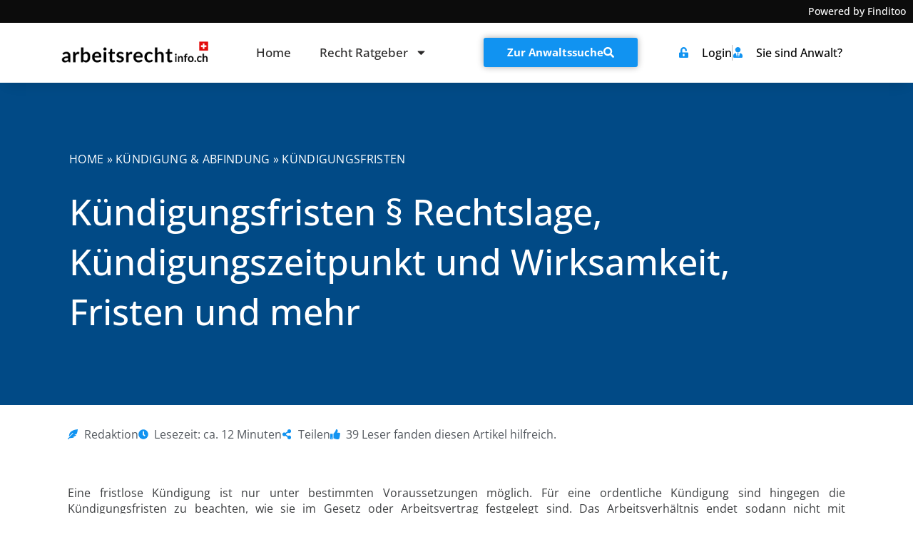

--- FILE ---
content_type: text/html; charset=UTF-8
request_url: https://www.arbeitsrechtinfo.ch/kuendigung-abfindung/kuendigungsfristen/
body_size: 83590
content:
<!doctype html>
<html lang="de-CH">
<head><meta charset="UTF-8"><script>if(navigator.userAgent.match(/MSIE|Internet Explorer/i)||navigator.userAgent.match(/Trident\/7\..*?rv:11/i)){var href=document.location.href;if(!href.match(/[?&]nowprocket/)){if(href.indexOf("?")==-1){if(href.indexOf("#")==-1){document.location.href=href+"?nowprocket=1"}else{document.location.href=href.replace("#","?nowprocket=1#")}}else{if(href.indexOf("#")==-1){document.location.href=href+"&nowprocket=1"}else{document.location.href=href.replace("#","&nowprocket=1#")}}}}</script><script>(()=>{class RocketLazyLoadScripts{constructor(){this.v="2.0.4",this.userEvents=["keydown","keyup","mousedown","mouseup","mousemove","mouseover","mouseout","touchmove","touchstart","touchend","touchcancel","wheel","click","dblclick","input"],this.attributeEvents=["onblur","onclick","oncontextmenu","ondblclick","onfocus","onmousedown","onmouseenter","onmouseleave","onmousemove","onmouseout","onmouseover","onmouseup","onmousewheel","onscroll","onsubmit"]}async t(){this.i(),this.o(),/iP(ad|hone)/.test(navigator.userAgent)&&this.h(),this.u(),this.l(this),this.m(),this.k(this),this.p(this),this._(),await Promise.all([this.R(),this.L()]),this.lastBreath=Date.now(),this.S(this),this.P(),this.D(),this.O(),this.M(),await this.C(this.delayedScripts.normal),await this.C(this.delayedScripts.defer),await this.C(this.delayedScripts.async),await this.T(),await this.F(),await this.j(),await this.A(),window.dispatchEvent(new Event("rocket-allScriptsLoaded")),this.everythingLoaded=!0,this.lastTouchEnd&&await new Promise(t=>setTimeout(t,500-Date.now()+this.lastTouchEnd)),this.I(),this.H(),this.U(),this.W()}i(){this.CSPIssue=sessionStorage.getItem("rocketCSPIssue"),document.addEventListener("securitypolicyviolation",t=>{this.CSPIssue||"script-src-elem"!==t.violatedDirective||"data"!==t.blockedURI||(this.CSPIssue=!0,sessionStorage.setItem("rocketCSPIssue",!0))},{isRocket:!0})}o(){window.addEventListener("pageshow",t=>{this.persisted=t.persisted,this.realWindowLoadedFired=!0},{isRocket:!0}),window.addEventListener("pagehide",()=>{this.onFirstUserAction=null},{isRocket:!0})}h(){let t;function e(e){t=e}window.addEventListener("touchstart",e,{isRocket:!0}),window.addEventListener("touchend",function i(o){o.changedTouches[0]&&t.changedTouches[0]&&Math.abs(o.changedTouches[0].pageX-t.changedTouches[0].pageX)<10&&Math.abs(o.changedTouches[0].pageY-t.changedTouches[0].pageY)<10&&o.timeStamp-t.timeStamp<200&&(window.removeEventListener("touchstart",e,{isRocket:!0}),window.removeEventListener("touchend",i,{isRocket:!0}),"INPUT"===o.target.tagName&&"text"===o.target.type||(o.target.dispatchEvent(new TouchEvent("touchend",{target:o.target,bubbles:!0})),o.target.dispatchEvent(new MouseEvent("mouseover",{target:o.target,bubbles:!0})),o.target.dispatchEvent(new PointerEvent("click",{target:o.target,bubbles:!0,cancelable:!0,detail:1,clientX:o.changedTouches[0].clientX,clientY:o.changedTouches[0].clientY})),event.preventDefault()))},{isRocket:!0})}q(t){this.userActionTriggered||("mousemove"!==t.type||this.firstMousemoveIgnored?"keyup"===t.type||"mouseover"===t.type||"mouseout"===t.type||(this.userActionTriggered=!0,this.onFirstUserAction&&this.onFirstUserAction()):this.firstMousemoveIgnored=!0),"click"===t.type&&t.preventDefault(),t.stopPropagation(),t.stopImmediatePropagation(),"touchstart"===this.lastEvent&&"touchend"===t.type&&(this.lastTouchEnd=Date.now()),"click"===t.type&&(this.lastTouchEnd=0),this.lastEvent=t.type,t.composedPath&&t.composedPath()[0].getRootNode()instanceof ShadowRoot&&(t.rocketTarget=t.composedPath()[0]),this.savedUserEvents.push(t)}u(){this.savedUserEvents=[],this.userEventHandler=this.q.bind(this),this.userEvents.forEach(t=>window.addEventListener(t,this.userEventHandler,{passive:!1,isRocket:!0})),document.addEventListener("visibilitychange",this.userEventHandler,{isRocket:!0})}U(){this.userEvents.forEach(t=>window.removeEventListener(t,this.userEventHandler,{passive:!1,isRocket:!0})),document.removeEventListener("visibilitychange",this.userEventHandler,{isRocket:!0}),this.savedUserEvents.forEach(t=>{(t.rocketTarget||t.target).dispatchEvent(new window[t.constructor.name](t.type,t))})}m(){const t="return false",e=Array.from(this.attributeEvents,t=>"data-rocket-"+t),i="["+this.attributeEvents.join("],[")+"]",o="[data-rocket-"+this.attributeEvents.join("],[data-rocket-")+"]",s=(e,i,o)=>{o&&o!==t&&(e.setAttribute("data-rocket-"+i,o),e["rocket"+i]=new Function("event",o),e.setAttribute(i,t))};new MutationObserver(t=>{for(const n of t)"attributes"===n.type&&(n.attributeName.startsWith("data-rocket-")||this.everythingLoaded?n.attributeName.startsWith("data-rocket-")&&this.everythingLoaded&&this.N(n.target,n.attributeName.substring(12)):s(n.target,n.attributeName,n.target.getAttribute(n.attributeName))),"childList"===n.type&&n.addedNodes.forEach(t=>{if(t.nodeType===Node.ELEMENT_NODE)if(this.everythingLoaded)for(const i of[t,...t.querySelectorAll(o)])for(const t of i.getAttributeNames())e.includes(t)&&this.N(i,t.substring(12));else for(const e of[t,...t.querySelectorAll(i)])for(const t of e.getAttributeNames())this.attributeEvents.includes(t)&&s(e,t,e.getAttribute(t))})}).observe(document,{subtree:!0,childList:!0,attributeFilter:[...this.attributeEvents,...e]})}I(){this.attributeEvents.forEach(t=>{document.querySelectorAll("[data-rocket-"+t+"]").forEach(e=>{this.N(e,t)})})}N(t,e){const i=t.getAttribute("data-rocket-"+e);i&&(t.setAttribute(e,i),t.removeAttribute("data-rocket-"+e))}k(t){Object.defineProperty(HTMLElement.prototype,"onclick",{get(){return this.rocketonclick||null},set(e){this.rocketonclick=e,this.setAttribute(t.everythingLoaded?"onclick":"data-rocket-onclick","this.rocketonclick(event)")}})}S(t){function e(e,i){let o=e[i];e[i]=null,Object.defineProperty(e,i,{get:()=>o,set(s){t.everythingLoaded?o=s:e["rocket"+i]=o=s}})}e(document,"onreadystatechange"),e(window,"onload"),e(window,"onpageshow");try{Object.defineProperty(document,"readyState",{get:()=>t.rocketReadyState,set(e){t.rocketReadyState=e},configurable:!0}),document.readyState="loading"}catch(t){console.log("WPRocket DJE readyState conflict, bypassing")}}l(t){this.originalAddEventListener=EventTarget.prototype.addEventListener,this.originalRemoveEventListener=EventTarget.prototype.removeEventListener,this.savedEventListeners=[],EventTarget.prototype.addEventListener=function(e,i,o){o&&o.isRocket||!t.B(e,this)&&!t.userEvents.includes(e)||t.B(e,this)&&!t.userActionTriggered||e.startsWith("rocket-")||t.everythingLoaded?t.originalAddEventListener.call(this,e,i,o):(t.savedEventListeners.push({target:this,remove:!1,type:e,func:i,options:o}),"mouseenter"!==e&&"mouseleave"!==e||t.originalAddEventListener.call(this,e,t.savedUserEvents.push,o))},EventTarget.prototype.removeEventListener=function(e,i,o){o&&o.isRocket||!t.B(e,this)&&!t.userEvents.includes(e)||t.B(e,this)&&!t.userActionTriggered||e.startsWith("rocket-")||t.everythingLoaded?t.originalRemoveEventListener.call(this,e,i,o):t.savedEventListeners.push({target:this,remove:!0,type:e,func:i,options:o})}}J(t,e){this.savedEventListeners=this.savedEventListeners.filter(i=>{let o=i.type,s=i.target||window;return e!==o||t!==s||(this.B(o,s)&&(i.type="rocket-"+o),this.$(i),!1)})}H(){EventTarget.prototype.addEventListener=this.originalAddEventListener,EventTarget.prototype.removeEventListener=this.originalRemoveEventListener,this.savedEventListeners.forEach(t=>this.$(t))}$(t){t.remove?this.originalRemoveEventListener.call(t.target,t.type,t.func,t.options):this.originalAddEventListener.call(t.target,t.type,t.func,t.options)}p(t){let e;function i(e){return t.everythingLoaded?e:e.split(" ").map(t=>"load"===t||t.startsWith("load.")?"rocket-jquery-load":t).join(" ")}function o(o){function s(e){const s=o.fn[e];o.fn[e]=o.fn.init.prototype[e]=function(){return this[0]===window&&t.userActionTriggered&&("string"==typeof arguments[0]||arguments[0]instanceof String?arguments[0]=i(arguments[0]):"object"==typeof arguments[0]&&Object.keys(arguments[0]).forEach(t=>{const e=arguments[0][t];delete arguments[0][t],arguments[0][i(t)]=e})),s.apply(this,arguments),this}}if(o&&o.fn&&!t.allJQueries.includes(o)){const e={DOMContentLoaded:[],"rocket-DOMContentLoaded":[]};for(const t in e)document.addEventListener(t,()=>{e[t].forEach(t=>t())},{isRocket:!0});o.fn.ready=o.fn.init.prototype.ready=function(i){function s(){parseInt(o.fn.jquery)>2?setTimeout(()=>i.bind(document)(o)):i.bind(document)(o)}return"function"==typeof i&&(t.realDomReadyFired?!t.userActionTriggered||t.fauxDomReadyFired?s():e["rocket-DOMContentLoaded"].push(s):e.DOMContentLoaded.push(s)),o([])},s("on"),s("one"),s("off"),t.allJQueries.push(o)}e=o}t.allJQueries=[],o(window.jQuery),Object.defineProperty(window,"jQuery",{get:()=>e,set(t){o(t)}})}P(){const t=new Map;document.write=document.writeln=function(e){const i=document.currentScript,o=document.createRange(),s=i.parentElement;let n=t.get(i);void 0===n&&(n=i.nextSibling,t.set(i,n));const c=document.createDocumentFragment();o.setStart(c,0),c.appendChild(o.createContextualFragment(e)),s.insertBefore(c,n)}}async R(){return new Promise(t=>{this.userActionTriggered?t():this.onFirstUserAction=t})}async L(){return new Promise(t=>{document.addEventListener("DOMContentLoaded",()=>{this.realDomReadyFired=!0,t()},{isRocket:!0})})}async j(){return this.realWindowLoadedFired?Promise.resolve():new Promise(t=>{window.addEventListener("load",t,{isRocket:!0})})}M(){this.pendingScripts=[];this.scriptsMutationObserver=new MutationObserver(t=>{for(const e of t)e.addedNodes.forEach(t=>{"SCRIPT"!==t.tagName||t.noModule||t.isWPRocket||this.pendingScripts.push({script:t,promise:new Promise(e=>{const i=()=>{const i=this.pendingScripts.findIndex(e=>e.script===t);i>=0&&this.pendingScripts.splice(i,1),e()};t.addEventListener("load",i,{isRocket:!0}),t.addEventListener("error",i,{isRocket:!0}),setTimeout(i,1e3)})})})}),this.scriptsMutationObserver.observe(document,{childList:!0,subtree:!0})}async F(){await this.X(),this.pendingScripts.length?(await this.pendingScripts[0].promise,await this.F()):this.scriptsMutationObserver.disconnect()}D(){this.delayedScripts={normal:[],async:[],defer:[]},document.querySelectorAll("script[type$=rocketlazyloadscript]").forEach(t=>{t.hasAttribute("data-rocket-src")?t.hasAttribute("async")&&!1!==t.async?this.delayedScripts.async.push(t):t.hasAttribute("defer")&&!1!==t.defer||"module"===t.getAttribute("data-rocket-type")?this.delayedScripts.defer.push(t):this.delayedScripts.normal.push(t):this.delayedScripts.normal.push(t)})}async _(){await this.L();let t=[];document.querySelectorAll("script[type$=rocketlazyloadscript][data-rocket-src]").forEach(e=>{let i=e.getAttribute("data-rocket-src");if(i&&!i.startsWith("data:")){i.startsWith("//")&&(i=location.protocol+i);try{const o=new URL(i).origin;o!==location.origin&&t.push({src:o,crossOrigin:e.crossOrigin||"module"===e.getAttribute("data-rocket-type")})}catch(t){}}}),t=[...new Map(t.map(t=>[JSON.stringify(t),t])).values()],this.Y(t,"preconnect")}async G(t){if(await this.K(),!0!==t.noModule||!("noModule"in HTMLScriptElement.prototype))return new Promise(e=>{let i;function o(){(i||t).setAttribute("data-rocket-status","executed"),e()}try{if(navigator.userAgent.includes("Firefox/")||""===navigator.vendor||this.CSPIssue)i=document.createElement("script"),[...t.attributes].forEach(t=>{let e=t.nodeName;"type"!==e&&("data-rocket-type"===e&&(e="type"),"data-rocket-src"===e&&(e="src"),i.setAttribute(e,t.nodeValue))}),t.text&&(i.text=t.text),t.nonce&&(i.nonce=t.nonce),i.hasAttribute("src")?(i.addEventListener("load",o,{isRocket:!0}),i.addEventListener("error",()=>{i.setAttribute("data-rocket-status","failed-network"),e()},{isRocket:!0}),setTimeout(()=>{i.isConnected||e()},1)):(i.text=t.text,o()),i.isWPRocket=!0,t.parentNode.replaceChild(i,t);else{const i=t.getAttribute("data-rocket-type"),s=t.getAttribute("data-rocket-src");i?(t.type=i,t.removeAttribute("data-rocket-type")):t.removeAttribute("type"),t.addEventListener("load",o,{isRocket:!0}),t.addEventListener("error",i=>{this.CSPIssue&&i.target.src.startsWith("data:")?(console.log("WPRocket: CSP fallback activated"),t.removeAttribute("src"),this.G(t).then(e)):(t.setAttribute("data-rocket-status","failed-network"),e())},{isRocket:!0}),s?(t.fetchPriority="high",t.removeAttribute("data-rocket-src"),t.src=s):t.src="data:text/javascript;base64,"+window.btoa(unescape(encodeURIComponent(t.text)))}}catch(i){t.setAttribute("data-rocket-status","failed-transform"),e()}});t.setAttribute("data-rocket-status","skipped")}async C(t){const e=t.shift();return e?(e.isConnected&&await this.G(e),this.C(t)):Promise.resolve()}O(){this.Y([...this.delayedScripts.normal,...this.delayedScripts.defer,...this.delayedScripts.async],"preload")}Y(t,e){this.trash=this.trash||[];let i=!0;var o=document.createDocumentFragment();t.forEach(t=>{const s=t.getAttribute&&t.getAttribute("data-rocket-src")||t.src;if(s&&!s.startsWith("data:")){const n=document.createElement("link");n.href=s,n.rel=e,"preconnect"!==e&&(n.as="script",n.fetchPriority=i?"high":"low"),t.getAttribute&&"module"===t.getAttribute("data-rocket-type")&&(n.crossOrigin=!0),t.crossOrigin&&(n.crossOrigin=t.crossOrigin),t.integrity&&(n.integrity=t.integrity),t.nonce&&(n.nonce=t.nonce),o.appendChild(n),this.trash.push(n),i=!1}}),document.head.appendChild(o)}W(){this.trash.forEach(t=>t.remove())}async T(){try{document.readyState="interactive"}catch(t){}this.fauxDomReadyFired=!0;try{await this.K(),this.J(document,"readystatechange"),document.dispatchEvent(new Event("rocket-readystatechange")),await this.K(),document.rocketonreadystatechange&&document.rocketonreadystatechange(),await this.K(),this.J(document,"DOMContentLoaded"),document.dispatchEvent(new Event("rocket-DOMContentLoaded")),await this.K(),this.J(window,"DOMContentLoaded"),window.dispatchEvent(new Event("rocket-DOMContentLoaded"))}catch(t){console.error(t)}}async A(){try{document.readyState="complete"}catch(t){}try{await this.K(),this.J(document,"readystatechange"),document.dispatchEvent(new Event("rocket-readystatechange")),await this.K(),document.rocketonreadystatechange&&document.rocketonreadystatechange(),await this.K(),this.J(window,"load"),window.dispatchEvent(new Event("rocket-load")),await this.K(),window.rocketonload&&window.rocketonload(),await this.K(),this.allJQueries.forEach(t=>t(window).trigger("rocket-jquery-load")),await this.K(),this.J(window,"pageshow");const t=new Event("rocket-pageshow");t.persisted=this.persisted,window.dispatchEvent(t),await this.K(),window.rocketonpageshow&&window.rocketonpageshow({persisted:this.persisted})}catch(t){console.error(t)}}async K(){Date.now()-this.lastBreath>45&&(await this.X(),this.lastBreath=Date.now())}async X(){return document.hidden?new Promise(t=>setTimeout(t)):new Promise(t=>requestAnimationFrame(t))}B(t,e){return e===document&&"readystatechange"===t||(e===document&&"DOMContentLoaded"===t||(e===window&&"DOMContentLoaded"===t||(e===window&&"load"===t||e===window&&"pageshow"===t)))}static run(){(new RocketLazyLoadScripts).t()}}RocketLazyLoadScripts.run()})();</script>
	
	<meta name="viewport" content="width=device-width, initial-scale=1">
	<link rel="profile" href="https://gmpg.org/xfn/11">
	<script type="rocketlazyloadscript">
window.koko_analytics = {"url":"https:\/\/www.arbeitsrechtinfo.ch\/koko-analytics-collect.php","site_url":"https:\/\/www.arbeitsrechtinfo.ch","post_id":12209,"path":"\/kuendigung-abfindung\/kuendigungsfristen\/","method":"cookie","use_cookie":true};
</script>
<meta name='robots' content='index, follow, max-image-preview:large, max-snippet:-1, max-video-preview:-1' />
	<style></style>
	
	<!-- This site is optimized with the Yoast SEO plugin v26.1.1 - https://yoast.com/wordpress/plugins/seo/ -->
	<title>Kündigungsfristen § Rechtslage, Kündigungszeitpunkt und Wirksamkeit, Fristen und mehr &#8211; Arbeitsrechtinfo.ch</title>
<link crossorigin data-rocket-preconnect href="https://www.gstatic.com" rel="preconnect">
<link crossorigin data-rocket-preconnect href="https://www.google.com" rel="preconnect">
<link crossorigin data-rocket-preload as="font" href="https://www.arbeitsrechtinfo.ch/wp-content/plugins/dl-finditoo-portale/assets/fonts/OpenSans-Bold.woff2" rel="preload">
<link crossorigin data-rocket-preload as="font" href="https://www.arbeitsrechtinfo.ch/wp-content/plugins/dl-finditoo-portale/assets/fonts/OpenSans-SemiBold.woff2" rel="preload">
<link crossorigin data-rocket-preload as="font" href="https://www.arbeitsrechtinfo.ch/wp-content/plugins/dl-finditoo-portale/assets/fonts/OpenSans-Light.woff2" rel="preload">
<link crossorigin data-rocket-preload as="font" href="https://www.arbeitsrechtinfo.ch/wp-content/plugins/dl-finditoo-portale/assets/fonts/OpenSans-Regular.woff2" rel="preload">
<link crossorigin data-rocket-preload as="font" href="https://www.arbeitsrechtinfo.ch/wp-content/plugins/dl-finditoo-portale/assets/fonts/OpenSans-Medium.woff2" rel="preload">
<link crossorigin data-rocket-preload as="font" href="https://www.arbeitsrechtinfo.ch/wp-content/uploads/2022/08/Ubuntu-Regular.woff2" rel="preload">
<link crossorigin data-rocket-preload as="font" href="https://www.arbeitsrechtinfo.ch/wp-content/uploads/elementor/google-fonts/fonts/opensans-memvyags126mizpba-uvwbx2vvnxbbobj2ovts-muw.woff2" rel="preload">
<link crossorigin data-rocket-preload as="font" href="https://www.arbeitsrechtinfo.ch/wp-content/plugins/dl-finditoo-listing-search/assets/fonts/dl-finditoo-listing-search.woff?ver=5" rel="preload">
<style id="wpr-usedcss">img:is([sizes=auto i],[sizes^="auto," i]){contain-intrinsic-size:3000px 1500px}:root{--bdt-breakpoint-s:640px;--bdt-breakpoint-m:960px;--bdt-breakpoint-l:1200px;--bdt-breakpoint-xl:1600px}.bdt-icon{margin:0;border:none;border-radius:0;overflow:visible;font:inherit;color:inherit;text-transform:none;padding:0;background-color:transparent;display:inline-block;fill:currentcolor;line-height:0}button.bdt-icon:not(:disabled){cursor:pointer}.bdt-icon::-moz-focus-inner{border:0;padding:0}.bdt-icon>*{transform:translate(0,0)}.bdt-card-header{display:flow-root;padding:15px 30px}.bdt-card-header>:last-child{margin-bottom:0}.bdt-card-small .bdt-card-header{padding:13px 20px}@media (min-width:1200px){.bdt-card-header{padding:20px 40px}.bdt-card-large .bdt-card-header{padding:35px 70px}}.bdt-alert-close{position:absolute;top:20px;right:15px}.bdt-alert-close:first-child+*{margin-top:0}.bdt-comment-header{display:flow-root;margin-bottom:20px}.bdt-comment-header>:last-child{margin-bottom:0}.bdt-search-navbar{width:400px}.bdt-search-navbar .bdt-search-icon{width:40px}.bdt-search-large{width:500px}.bdt-search-large .bdt-search-icon{width:80px}.bdt-search-toggle{color:#999}.bdt-search-toggle:hover{color:#666}.bdt-accordion-title{display:block;font-size:1.25rem;line-height:1.4;color:#333}.bdt-accordion-title:hover{color:#666;text-decoration:none}.bdt-accordion-content{display:flow-root;margin-top:20px}.bdt-accordion-content>:last-child{margin-bottom:0}.bdt-drop{display:none;position:absolute;z-index:1020;--bdt-position-offset:20px;--bdt-position-viewport-offset:15px;box-sizing:border-box;width:300px}.bdt-drop.bdt-open{display:block}.bdt-dropdown{--bdt-position-offset:10px;--bdt-position-viewport-offset:15px;width:auto;min-width:200px;padding:15px;background:#f8f8f8;color:#666}.bdt-dropdown>:last-child{margin-bottom:0}.bdt-dropdown :focus-visible{outline-color:#333!important}.bdt-dropdown-nav .bdt-nav-header{color:#333}.bdt-dropbar{--bdt-position-offset:0;--bdt-position-shift-offset:0;--bdt-position-viewport-offset:0;width:auto;padding:15px;background:#f8f8f8;color:#666}.bdt-dropbar>:last-child{margin-bottom:0}@media (min-width:640px){.bdt-dropbar{padding-left:30px;padding-right:30px}}@media (min-width:960px){.bdt-dropbar{padding-left:40px;padding-right:40px}}.bdt-dropbar :focus-visible{outline-color:#333!important}.bdt-modal{display:none;position:fixed;top:0;right:0;bottom:0;left:0;z-index:1010;overflow-y:auto;padding:15px;background:rgba(0,0,0,.6);opacity:0;transition:opacity .15s linear}@media (min-width:640px){.bdt-modal{padding:50px 30px}}@media (min-width:960px){.bdt-modal{padding-left:40px;padding-right:40px}}.bdt-modal.bdt-open{opacity:1}.bdt-modal-page{overflow:hidden}.bdt-modal-dialog{position:relative;box-sizing:border-box;margin:0 auto;width:600px;max-width:100%!important;background:#fff;opacity:0;transform:translateY(-100px);transition:.3s linear;transition-property:opacity,transform;border-radius:3px}.bdt-open>.bdt-modal-dialog{opacity:1;transform:translateY(0)}.bdt-modal-header{display:flow-root;padding:10px 20px;background:#f8f8f8}@media (min-width:640px){.bdt-modal-header{padding:15px 30px}}.bdt-modal-header>:last-child{margin-bottom:0}[class*=bdt-modal-close-]{position:absolute;z-index:1010;top:10px;right:10px;padding:5px}[class*=bdt-modal-close-]:first-child+*{margin-top:0}.bdt-slideshow-items{position:relative;z-index:0;margin:0;padding:0;list-style:none;overflow:hidden;-webkit-touch-callout:none;touch-action:pan-y}.bdt-slideshow-items>*{position:absolute;top:0;left:0;right:0;bottom:0;overflow:hidden;will-change:transform,opacity}.bdt-slideshow-items>:not(.bdt-active){display:none}.bdt-slider-container{overflow:hidden}.bdt-slider-items{will-change:transform;position:relative;touch-action:pan-y}.bdt-slider-items:not(.bdt-grid){display:flex;margin:0;padding:0;list-style:none;-webkit-touch-callout:none}.bdt-slider-items>*{flex:none;max-width:100%;position:relative}.bdt-sticky-fixed{margin:0!important;-webkit-backface-visibility:hidden;backface-visibility:hidden}.bdt-sticky-placeholder{pointer-events:none}.bdt-offcanvas{display:none;position:fixed;top:0;bottom:0;left:0;z-index:1000}.bdt-offcanvas-flip .bdt-offcanvas{right:0;left:auto}.bdt-offcanvas-bar{position:absolute;top:0;bottom:0;left:-270px;box-sizing:border-box;width:270px;padding:20px;background:#222;overflow-y:auto}.bdt-offcanvas-flip .bdt-offcanvas-bar{left:auto;right:-270px}@media (min-width:640px){.bdt-offcanvas-bar{left:-350px;width:350px;padding:30px}.bdt-offcanvas-flip .bdt-offcanvas-bar{right:-350px}}.bdt-open>.bdt-offcanvas-bar{left:0}.bdt-offcanvas-flip .bdt-open>.bdt-offcanvas-bar{left:auto;right:0}.bdt-offcanvas-bar-animation{transition:left .3s ease-out}.bdt-offcanvas-flip .bdt-offcanvas-bar-animation{transition-property:right}.bdt-offcanvas-close{position:absolute;z-index:1000;top:5px;right:5px;padding:5px}.bdt-offcanvas-close:first-child+*{margin-top:0}.bdt-offcanvas-overlay{width:100vw;touch-action:none}.bdt-offcanvas-overlay::before{content:"";position:absolute;top:0;bottom:0;left:0;right:0;background:rgba(0,0,0,.1);opacity:0;transition:opacity .15s linear}.bdt-offcanvas-overlay.bdt-open::before{opacity:1}.bdt-offcanvas-container,.bdt-offcanvas-page{overflow-x:hidden;overflow-x:clip}.bdt-offcanvas-container{position:relative;left:0;transition:left .3s ease-out;box-sizing:border-box;width:100%}:not(.bdt-offcanvas-flip).bdt-offcanvas-container-animation{left:270px}.bdt-offcanvas-flip.bdt-offcanvas-container-animation{left:-270px}@media (min-width:640px){.bdt-offcanvas-close{top:10px;right:10px}:not(.bdt-offcanvas-flip).bdt-offcanvas-container-animation{left:350px}.bdt-offcanvas-flip.bdt-offcanvas-container-animation{left:-350px}}.bdt-leader-fill::after{display:inline-block;margin-left:15px;width:0;content:attr(data-fill);white-space:nowrap}.bdt-leader-fill.bdt-leader-hide::after{display:none}:root{--bdt-leader-fill-content:.}.bdt-notification{position:fixed;top:10px;left:10px;z-index:1040;box-sizing:border-box;width:450px}@media (max-width:639px){.bdt-notification{left:10px;right:10px;width:auto;margin:0}}.bdt-notification-message{position:relative;padding:15px;background:#f8f8f8;color:#666;font-size:1.25rem;line-height:1.4;cursor:pointer}*+.bdt-notification-message{margin-top:10px}.bdt-notification-close{display:none;position:absolute;top:20px;right:15px}.bdt-notification-message:hover .bdt-notification-close{display:block}.bdt-sortable{position:relative}.bdt-sortable>:last-child{margin-bottom:0}.bdt-sortable-drag{position:fixed!important;z-index:1050!important;pointer-events:none}.bdt-sortable-placeholder{opacity:0;pointer-events:none}.bdt-sortable-empty{min-height:50px}*+.bdt-grid-margin{margin-top:30px}@media (min-width:1200px){*+.bdt-grid-margin{margin-top:40px}}.bdt-nav,.bdt-nav ul{margin:0;padding:0;list-style:none}.bdt-nav li>a{display:flex;align-items:center;column-gap:.25em;text-decoration:none}.bdt-nav>li>a{padding:5px 0}.bdt-nav-header{padding:5px 0;text-transform:uppercase;font-size:.875rem}.bdt-nav-header:not(:first-child){margin-top:20px}.bdt-nav-default .bdt-nav-header{color:#333}.bdt-nav-primary{font-size:1.5rem;line-height:1.5}.bdt-nav-primary>li>a{color:#999}.bdt-nav-primary>li>a:hover{color:#666}.bdt-nav-primary>li.bdt-active>a{color:#333}.bdt-nav-primary .bdt-nav-header{color:#333}.bdt-nav-secondary .bdt-nav-header{color:#333}.bdt-nav.bdt-nav-divider>:not(.bdt-nav-header,.bdt-nav-divider)+:not(.bdt-nav-header,.bdt-nav-divider){margin-top:5px;padding-top:5px;border-top:1px solid rgba(214,214,214,.49)}.bdt-navbar-right{display:flex;gap:0;align-items:center}.bdt-navbar-right{margin-left:auto}.bdt-navbar-nav{display:flex;gap:0;margin:0;padding:0;list-style:none}.bdt-navbar-right{flex-wrap:wrap}.bdt-navbar-nav>li>a,.bdt-navbar-toggle{display:flex;justify-content:center;align-items:center;column-gap:.25em;box-sizing:border-box;min-height:80px;font-size:16px;font-family:-apple-system,BlinkMacSystemFont,"Segoe UI",Roboto,"Helvetica Neue",Arial,"Noto Sans",sans-serif,"Apple Color Emoji","Segoe UI Emoji","Segoe UI Symbol","Noto Color Emoji";text-decoration:none}.bdt-navbar-nav>li>a{padding:0 15px;color:#999}.bdt-navbar-nav>li:hover>a,.bdt-navbar-nav>li>a[aria-expanded=true]{color:#666}.bdt-navbar-nav>li>a:active{color:#333}.bdt-navbar-nav>li.bdt-active>a{color:#333}.bdt-navbar-toggle{padding:0 15px;color:#999}.bdt-navbar-toggle:hover,.bdt-navbar-toggle[aria-expanded=true]{color:#666;text-decoration:none}.bdt-navbar-justify .bdt-navbar-nav,.bdt-navbar-justify .bdt-navbar-nav>li,.bdt-navbar-justify .bdt-navbar-right,.bdt-navbar-justify .bdt-navbar-toggle{flex-grow:1}.bdt-navbar-dropdown{--bdt-position-offset:0;--bdt-position-shift-offset:0;--bdt-position-viewport-offset:15px;width:200px;padding:15px;background:#f8f8f8;color:#666}.bdt-navbar-dropdown>:last-child{margin-bottom:0}.bdt-navbar-dropdown :focus-visible{outline-color:#333!important}.bdt-navbar-dropdown-nav .bdt-nav-header{color:#333}.bdt-tab-left,.bdt-tab-right{flex-direction:column;margin-left:0}.bdt-tab-left>*,.bdt-tab-right>*{padding-left:0}.bdt-tab-left>*>a{justify-content:left}.bdt-tab-right>*>a{justify-content:left}.bdt-slidenav{padding:5px 10px;color:rgba(102,102,102,.5)}.bdt-slidenav:hover{color:rgba(102,102,102,.9)}.bdt-slidenav:active{color:rgba(102,102,102,.5)}.bdt-slidenav-large{padding:10px}.bdt-lightbox-page{overflow:hidden}.bdt-lightbox-items>*{position:absolute;top:0;right:0;bottom:0;left:0;display:none;justify-content:center;align-items:center;color:rgba(255,255,255,.7);will-change:transform,opacity}.bdt-lightbox-items>*>*{max-width:100vw;max-height:100vh}.bdt-lightbox-items>*>:not(iframe){width:auto;height:auto}.bdt-lightbox-items>.bdt-active{display:flex}.bdt-lightbox-caption:empty{display:none}.bdt-lightbox-iframe{width:80%;height:80%}[class*=bdt-animation-]{animation:.5s ease-out both}.bdt-animation-fade{animation-name:bdt-fade;animation-duration:.8s;animation-timing-function:linear}.bdt-animation-scale-up{animation-name:bdt-fade,bdt-scale-up}@keyframes bdt-fade{0%{opacity:0}100%{opacity:1}}@keyframes bdt-scale-up{0%{transform:scale(.9)}100%{transform:scale(1)}}.bdt-svg{fill:currentcolor}.bdt-svg{transform:translate(0,0)}.bdt-responsive-width{box-sizing:border-box}.bdt-responsive-width{max-width:100%!important;height:auto}[bdt-responsive]{max-width:100%}:where(.bdt-logo){display:inline-block;vertical-align:middle}.bdt-disabled{pointer-events:none}.bdt-drag,.bdt-drag *{cursor:move}.bdt-drag iframe{pointer-events:none}.bdt-dragover{box-shadow:0 0 20px rgba(100,100,100,.3)}.bdt-flex{display:flex}.bdt-flex-center{justify-content:center}.bdt-flex-top{align-items:flex-start}.bdt-flex-middle{align-items:center}.bdt-flex-wrap-top{align-content:flex-start}.bdt-margin-small-top{margin-top:10px!important}.bdt-margin-auto-vertical{margin-top:auto!important;margin-bottom:auto!important}:root{--bdt-position-margin-offset:.0001px}:where(.bdt-transition-fade),:where([class*=bdt-transition-scale]),:where([class*=bdt-transition-slide]){--bdt-position-translate-x:0;--bdt-position-translate-y:0}[hidden]{display:none}.bdt-invisible{visibility:hidden!important}@media print{*,::after,::before{background:0 0!important;color:#000!important;box-shadow:none!important;text-shadow:none!important}a,a:visited{text-decoration:underline}img,tr{page-break-inside:avoid}img{max-width:100%!important}@page{margin:.5cm}h2,h3,p{orphans:3;widows:3}h2,h3{page-break-after:avoid}}.bdt-notification .bdt-icon{margin-right:10px;vertical-align:middle;line-height:normal}.bdt-notification .bdt-notification-message{padding:20px 40px 20px 20px;background:#fff;font-size:1rem;box-shadow:0 5px 20px rgba(0,0,0,.1);border-radius:3px}[class*=elementor-widget-bdt-] a:hover{text-decoration:none}[class*=" elementor-widget-bdt-"] .swiper-container{margin-left:auto;margin-right:auto;position:relative;overflow:hidden;z-index:1}[class*=" elementor-widget-bdt-"] .swiper-horizontal>.swiper-pagination-bullets,[class*=" elementor-widget-bdt-"] .swiper-pagination-bullets.swiper-pagination-horizontal,[class*=" elementor-widget-bdt-"] .swiper-pagination-custom,[class*=" elementor-widget-bdt-"] .swiper-pagination-fraction{bottom:auto}[class*=" elementor-widget-bdt-"] svg.e-font-icon-svg{height:1em;width:1em}.elementor-lightbox .dialog-close-button .ep-icon-close{transition:transform .3s}.elementor-lightbox .dialog-close-button:hover .ep-icon-close{transform:rotate(90deg)}.elementor-lightbox .elementor-swiper-button-next .ep-icon-chevron-right,.elementor-lightbox .elementor-swiper-button-prev .ep-icon-chevron-left{transition:transform .3s}.elementor-lightbox .elementor-swiper-button-prev:hover .ep-icon-chevron-left{transform:scale(1.2)}.elementor-lightbox .elementor-swiper-button-next:hover .ep-icon-chevron-right{transform:scale(1.2)}[class*=elementor-widget-bdt-] .bdt-arrows-dots-container .swiper-pagination,[class*=elementor-widget-bdt-] .bdt-dots-container .swiper-pagination,[class*=elementor-widget-bdt-] .bdt-slider .swiper-pagination{position:relative;display:flex;align-items:var(--ep-swiper-dots-align,center);justify-content:center}[class*=elementor-widget-bdt-] .bdt-arrows-dots-container .swiper-pagination .swiper-pagination-bullet,[class*=elementor-widget-bdt-] .bdt-dots-container .swiper-pagination .swiper-pagination-bullet,[class*=elementor-widget-bdt-] .bdt-slider .swiper-pagination .swiper-pagination-bullet{width:10px;height:10px;outline:0;transition:all .3s ease}[class*=elementor-widget-bdt-] .bdt-arrows-dots-container .swiper-pagination .swiper-pagination-bullet+.swiper-pagination-bullet,[class*=elementor-widget-bdt-] .bdt-dots-container .swiper-pagination .swiper-pagination-bullet+.swiper-pagination-bullet,[class*=elementor-widget-bdt-] .bdt-slider .swiper-pagination .swiper-pagination-bullet+.swiper-pagination-bullet{margin-left:var(--ep-swiper-dots-space-between,5px);outline:0}[class*=elementor-widget-bdt-] .bdt-arrows-dots-container .swiper-pagination.swiper-pagination-fraction,[class*=elementor-widget-bdt-] .bdt-dots-container .swiper-pagination.swiper-pagination-fraction,[class*=elementor-widget-bdt-] .bdt-slider .swiper-pagination.swiper-pagination-fraction{bottom:auto;z-index:1}[class*=elementor-widget-bdt-] .bdt-arrows-dots-container .swiper-pagination-bullets,[class*=elementor-widget-bdt-] .bdt-dots-container .swiper-pagination-bullets,[class*=elementor-widget-bdt-] .bdt-slider .swiper-pagination-bullets{min-height:var(--ep-swiper-dots-active-height,10px)}[class*=elementor-widget-bdt-] .bdt-arrows-dots-container .swiper-pagination-bullets .swiper-pagination-bullet,[class*=elementor-widget-bdt-] .bdt-dots-container .swiper-pagination-bullets .swiper-pagination-bullet,[class*=elementor-widget-bdt-] .bdt-slider .swiper-pagination-bullets .swiper-pagination-bullet{position:relative}[class*=elementor-widget-bdt-] .bdt-arrows-dots-container .swiper-pagination-bullets .swiper-pagination-bullet:after,[class*=elementor-widget-bdt-] .bdt-dots-container .swiper-pagination-bullets .swiper-pagination-bullet:after,[class*=elementor-widget-bdt-] .bdt-slider .swiper-pagination-bullets .swiper-pagination-bullet:after{content:'';width:calc(100% + 6px);height:calc(100% + 6px);position:absolute;transform:translate(-50%,-50%);left:50%;top:50%}.bdt-arrows-dots-align-center .bdt-arrows-dots-container .swiper-pagination,.bdt-arrows-dots-align-center .bdt-dots-container .swiper-pagination{position:absolute;width:100%!important}.bdt-navigation-type-progress .swiper-pagination-progress{transform:translateY(15px);height:5px;width:100%}[class*=elementor-widget-bdt-] .bdt-arrows-dots-container .swiper-pagination-bullets-dynamic,[class*=elementor-widget-bdt-] .bdt-dots-container .swiper-pagination-bullets-dynamic,[class*=elementor-widget-bdt-] .bdt-slider .swiper-pagination-bullets-dynamic{overflow:hidden;font-size:0;width:100%!important}[class*=elementor-widget-bdt-] .bdt-arrows-dots-container .swiper-pagination-bullets-dynamic .swiper-pagination-bullet,[class*=elementor-widget-bdt-] .bdt-dots-container .swiper-pagination-bullets-dynamic .swiper-pagination-bullet,[class*=elementor-widget-bdt-] .bdt-slider .swiper-pagination-bullets-dynamic .swiper-pagination-bullet{transform:scale(.33);position:relative}[class*=elementor-widget-bdt-] .bdt-arrows-dots-container .swiper-pagination-bullets-dynamic .swiper-pagination-bullet-active,[class*=elementor-widget-bdt-] .bdt-dots-container .swiper-pagination-bullets-dynamic .swiper-pagination-bullet-active,[class*=elementor-widget-bdt-] .bdt-slider .swiper-pagination-bullets-dynamic .swiper-pagination-bullet-active{transform:scale(1)}[class*=elementor-widget-bdt-] .bdt-arrows-dots-container .swiper-pagination-bullets-dynamic .swiper-pagination-bullet-active-main,[class*=elementor-widget-bdt-] .bdt-dots-container .swiper-pagination-bullets-dynamic .swiper-pagination-bullet-active-main,[class*=elementor-widget-bdt-] .bdt-slider .swiper-pagination-bullets-dynamic .swiper-pagination-bullet-active-main{transform:scale(1)}[class*=elementor-widget-bdt-] .bdt-arrows-dots-container .swiper-pagination-bullets-dynamic .swiper-pagination-bullet-active-prev,[class*=elementor-widget-bdt-] .bdt-dots-container .swiper-pagination-bullets-dynamic .swiper-pagination-bullet-active-prev,[class*=elementor-widget-bdt-] .bdt-slider .swiper-pagination-bullets-dynamic .swiper-pagination-bullet-active-prev{transform:scale(.66)}[class*=elementor-widget-bdt-] .bdt-arrows-dots-container .swiper-pagination-bullets-dynamic .swiper-pagination-bullet-active-prev-prev,[class*=elementor-widget-bdt-] .bdt-dots-container .swiper-pagination-bullets-dynamic .swiper-pagination-bullet-active-prev-prev,[class*=elementor-widget-bdt-] .bdt-slider .swiper-pagination-bullets-dynamic .swiper-pagination-bullet-active-prev-prev{transform:scale(.33)}[class*=elementor-widget-bdt-] .bdt-arrows-dots-container .swiper-pagination-bullets-dynamic .swiper-pagination-bullet-active-next,[class*=elementor-widget-bdt-] .bdt-dots-container .swiper-pagination-bullets-dynamic .swiper-pagination-bullet-active-next,[class*=elementor-widget-bdt-] .bdt-slider .swiper-pagination-bullets-dynamic .swiper-pagination-bullet-active-next{transform:scale(.66)}[class*=elementor-widget-bdt-] .bdt-arrows-dots-container .swiper-pagination-bullets-dynamic .swiper-pagination-bullet-active-next-next,[class*=elementor-widget-bdt-] .bdt-dots-container .swiper-pagination-bullets-dynamic .swiper-pagination-bullet-active-next-next,[class*=elementor-widget-bdt-] .bdt-slider .swiper-pagination-bullets-dynamic .swiper-pagination-bullet-active-next-next{transform:scale(.33)}[class*=elementor-widget-bdt-] .swiper-container-coverflow{padding-top:15px}[class*=elementor-widget-bdt-] .swiper-container-coverflow .swiper-slide{transition-property:transform,border,background}[class*=elementor-widget-bdt-] .swiper-container-horizontal>.swiper-pagination-progress{top:auto;bottom:0}.elementor-pagination-position-inside .swiper-container-horizontal>.swiper-pagination-bullets,.elementor-pagination-position-inside .swiper-pagination-fraction{bottom:10px}.elementor-pagination-position-outside .swiper-container{padding-bottom:40px}.elementor-pagination-position-outside .swiper-container-horizontal>.swiper-pagination-bullets,.elementor-pagination-position-outside .swiper-pagination-fraction{bottom:0}[class*=bdt-] *,[class*=bdt-] ::after,[class*=bdt-] ::before{box-sizing:border-box}.bdt-ep-button{font-size:14px;color:#666;font-weight:700}.bdt-ep-button.bdt-ep-button-size-md{padding:15px 30px}@media (max-width:767px){.elementor-mobile-align-justify .bdt-ep-button{width:100%}}.bdt-ep-shadow-mode-yes .bdt-custom-carousel .swiper-container,.bdt-ep-shadow-mode-yes .bdt-ep-carousel .swiper-container,.bdt-ep-shadow-mode-yes .bdt-event-carousel .swiper-container,.bdt-ep-shadow-mode-yes .bdt-event-carousel-skin-fable .swiper-container,.bdt-ep-shadow-mode-yes .bdt-learnpress-carousel .swiper-container,.bdt-ep-shadow-mode-yes .bdt-panel-slider .swiper-container,.bdt-ep-shadow-mode-yes .bdt-portfolio-carousel .swiper-container,.bdt-ep-shadow-mode-yes .bdt-testimonial-carousel .swiper-container,.bdt-ep-shadow-mode-yes .bdt-tutor-lms-course-carousel .swiper-container,.bdt-ep-shadow-mode-yes .bdt-wc-carousel .swiper-container,.bdt-ep-shadow-mode-yes .ep-edd-product-review-carousel .swiper-container{padding:10px;margin:0 -10px}.bdt-show-hidden-item--yes .swiper-container{overflow:visible}[class*=elementor-widget-bdt-] .swiper-container-horizontal .swiper-pagination-bullets,[class*=elementor-widget-bdt-] .swiper-container-horizontal+.swiper-pagination-bullets,[class*=elementor-widget-bdt-] .swiper-horizontal .swiper-pagination-bullets,[class*=elementor-widget-bdt-] .swiper-horizontal+.swiper-pagination-bullets,[class*=elementor-widget-bdt-] .swiper-pagination-custom,[class*=elementor-widget-bdt-] .swiper-pagination-fraction{bottom:-50px;width:100%}[class*=elementor-widget-bdt-] .swiper-container-horizontal .swiper-pagination-bullets .swiper-pagination-bullet,[class*=elementor-widget-bdt-] .swiper-container-horizontal+.swiper-pagination-bullets .swiper-pagination-bullet,[class*=elementor-widget-bdt-] .swiper-horizontal .swiper-pagination-bullets .swiper-pagination-bullet,[class*=elementor-widget-bdt-] .swiper-horizontal+.swiper-pagination-bullets .swiper-pagination-bullet,[class*=elementor-widget-bdt-] .swiper-pagination-custom .swiper-pagination-bullet,[class*=elementor-widget-bdt-] .swiper-pagination-fraction .swiper-pagination-bullet{width:10px;height:10px;margin:0 5px}.bdt-navigation-type-arrows-fraction .swiper-pagination{position:initial}.rtl .bdt-arrows-container .swiper-pagination,.rtl .bdt-arrows-dots-container .swiper-pagination,.rtl .bdt-arrows-fraction-container .swiper-pagination{direction:ltr}.bdt-flex-align-left{order:-1}[class*=elementor-widget-bdt-] .swiper-container .elementor-lightbox-content-source{display:none}[class*=elementor-widget-bdt-] .swiper-slide{border-style:solid;border-width:0;overflow:hidden}[class*=elementor-widget-bdt-] .swiper-container-horizontal+.swiper-pagination-progressbar,[class*=elementor-widget-bdt-] .swiper-container-vertical+.swiper-pagination-progressbar.swiper-pagination-progressbar-opposite{width:100%;height:4px}[class*=elementor-widget-bdt-] .swiper-horizontal+.swiper-pagination-progressbar,[class*=elementor-widget-bdt-] .swiper-vertical+.swiper-pagination-progressbar.swiper-pagination-progressbar-opposite{width:100%;height:4px}[class*=elementor-widget-bdt-] .swiper-pagination-progressbar{background:rgba(0,0,0,.25);position:absolute}[class*=elementor-widget-bdt-] .swiper-pagination-progressbar .swiper-pagination-progressbar-fill{background:#007aff;position:absolute;left:0;top:0;width:100%;height:100%;transform:scale(0);transform-origin:left top}iframe[data-src]:not(.lazy-loaded){background:rgba(152,152,152,.07);background-image:var(--wpr-bg-87e9eb13-4866-4bda-95cd-55cf69b8f993);background-repeat:no-repeat;background-position:center}.elementor-button svg{width:1.2em}img.emoji{display:inline!important;border:none!important;box-shadow:none!important;height:1em!important;width:1em!important;margin:0 .07em!important;vertical-align:-.1em!important;background:0 0!important;padding:0!important}:root{--wp--preset--aspect-ratio--square:1;--wp--preset--aspect-ratio--4-3:4/3;--wp--preset--aspect-ratio--3-4:3/4;--wp--preset--aspect-ratio--3-2:3/2;--wp--preset--aspect-ratio--2-3:2/3;--wp--preset--aspect-ratio--16-9:16/9;--wp--preset--aspect-ratio--9-16:9/16;--wp--preset--color--black:#000000;--wp--preset--color--cyan-bluish-gray:#abb8c3;--wp--preset--color--white:#ffffff;--wp--preset--color--pale-pink:#f78da7;--wp--preset--color--vivid-red:#cf2e2e;--wp--preset--color--luminous-vivid-orange:#ff6900;--wp--preset--color--luminous-vivid-amber:#fcb900;--wp--preset--color--light-green-cyan:#7bdcb5;--wp--preset--color--vivid-green-cyan:#00d084;--wp--preset--color--pale-cyan-blue:#8ed1fc;--wp--preset--color--vivid-cyan-blue:#0693e3;--wp--preset--color--vivid-purple:#9b51e0;--wp--preset--gradient--vivid-cyan-blue-to-vivid-purple:linear-gradient(135deg,rgba(6, 147, 227, 1) 0%,rgb(155, 81, 224) 100%);--wp--preset--gradient--light-green-cyan-to-vivid-green-cyan:linear-gradient(135deg,rgb(122, 220, 180) 0%,rgb(0, 208, 130) 100%);--wp--preset--gradient--luminous-vivid-amber-to-luminous-vivid-orange:linear-gradient(135deg,rgba(252, 185, 0, 1) 0%,rgba(255, 105, 0, 1) 100%);--wp--preset--gradient--luminous-vivid-orange-to-vivid-red:linear-gradient(135deg,rgba(255, 105, 0, 1) 0%,rgb(207, 46, 46) 100%);--wp--preset--gradient--very-light-gray-to-cyan-bluish-gray:linear-gradient(135deg,rgb(238, 238, 238) 0%,rgb(169, 184, 195) 100%);--wp--preset--gradient--cool-to-warm-spectrum:linear-gradient(135deg,rgb(74, 234, 220) 0%,rgb(151, 120, 209) 20%,rgb(207, 42, 186) 40%,rgb(238, 44, 130) 60%,rgb(251, 105, 98) 80%,rgb(254, 248, 76) 100%);--wp--preset--gradient--blush-light-purple:linear-gradient(135deg,rgb(255, 206, 236) 0%,rgb(152, 150, 240) 100%);--wp--preset--gradient--blush-bordeaux:linear-gradient(135deg,rgb(254, 205, 165) 0%,rgb(254, 45, 45) 50%,rgb(107, 0, 62) 100%);--wp--preset--gradient--luminous-dusk:linear-gradient(135deg,rgb(255, 203, 112) 0%,rgb(199, 81, 192) 50%,rgb(65, 88, 208) 100%);--wp--preset--gradient--pale-ocean:linear-gradient(135deg,rgb(255, 245, 203) 0%,rgb(182, 227, 212) 50%,rgb(51, 167, 181) 100%);--wp--preset--gradient--electric-grass:linear-gradient(135deg,rgb(202, 248, 128) 0%,rgb(113, 206, 126) 100%);--wp--preset--gradient--midnight:linear-gradient(135deg,rgb(2, 3, 129) 0%,rgb(40, 116, 252) 100%);--wp--preset--font-size--small:13px;--wp--preset--font-size--medium:20px;--wp--preset--font-size--large:36px;--wp--preset--font-size--x-large:42px;--wp--preset--spacing--20:0.44rem;--wp--preset--spacing--30:0.67rem;--wp--preset--spacing--40:1rem;--wp--preset--spacing--50:1.5rem;--wp--preset--spacing--60:2.25rem;--wp--preset--spacing--70:3.38rem;--wp--preset--spacing--80:5.06rem;--wp--preset--shadow--natural:6px 6px 9px rgba(0, 0, 0, .2);--wp--preset--shadow--deep:12px 12px 50px rgba(0, 0, 0, .4);--wp--preset--shadow--sharp:6px 6px 0px rgba(0, 0, 0, .2);--wp--preset--shadow--outlined:6px 6px 0px -3px rgba(255, 255, 255, 1),6px 6px rgba(0, 0, 0, 1);--wp--preset--shadow--crisp:6px 6px 0px rgba(0, 0, 0, 1)}:root{--wp--style--global--content-size:800px;--wp--style--global--wide-size:1200px}:where(body){margin:0}:where(.wp-site-blocks)>*{margin-block-start:24px;margin-block-end:0}:where(.wp-site-blocks)>:first-child{margin-block-start:0}:where(.wp-site-blocks)>:last-child{margin-block-end:0}:root{--wp--style--block-gap:24px}:root :where(.is-layout-flow)>:first-child{margin-block-start:0}:root :where(.is-layout-flow)>:last-child{margin-block-end:0}:root :where(.is-layout-flow)>*{margin-block-start:24px;margin-block-end:0}:root :where(.is-layout-constrained)>:first-child{margin-block-start:0}:root :where(.is-layout-constrained)>:last-child{margin-block-end:0}:root :where(.is-layout-constrained)>*{margin-block-start:24px;margin-block-end:0}:root :where(.is-layout-flex){gap:24px}:root :where(.is-layout-grid){gap:24px}body{padding-top:0;padding-right:0;padding-bottom:0;padding-left:0}a:where(:not(.wp-element-button)){text-decoration:underline}:root :where(.wp-element-button,.wp-block-button__link){background-color:#32373c;border-width:0;color:#fff;font-family:inherit;font-size:inherit;line-height:inherit;padding:calc(.667em + 2px) calc(1.333em + 2px);text-decoration:none}:root :where(.wp-block-pullquote){font-size:1.5em;line-height:1.6}@font-face{font-family:'Open Sans';src:url('https://www.arbeitsrechtinfo.ch/wp-content/plugins/dl-finditoo-portale/assets/fonts/OpenSans-Bold.eot');src:url('https://www.arbeitsrechtinfo.ch/wp-content/plugins/dl-finditoo-portale/assets/fonts/OpenSans-Bold.eot?#iefix') format('embedded-opentype'),url('https://www.arbeitsrechtinfo.ch/wp-content/plugins/dl-finditoo-portale/assets/fonts/OpenSans-Bold.woff2') format('woff2'),url('https://www.arbeitsrechtinfo.ch/wp-content/plugins/dl-finditoo-portale/assets/fonts/OpenSans-Bold.woff') format('woff'),url('https://www.arbeitsrechtinfo.ch/wp-content/plugins/dl-finditoo-portale/assets/fonts/OpenSans-Bold.ttf') format('truetype');font-weight:700;font-style:normal;font-display:swap}@font-face{font-family:'Open Sans';src:url('https://www.arbeitsrechtinfo.ch/wp-content/plugins/dl-finditoo-portale/assets/fonts/OpenSans-SemiBold.eot');src:url('https://www.arbeitsrechtinfo.ch/wp-content/plugins/dl-finditoo-portale/assets/fonts/OpenSans-SemiBold.eot?#iefix') format('embedded-opentype'),url('https://www.arbeitsrechtinfo.ch/wp-content/plugins/dl-finditoo-portale/assets/fonts/OpenSans-SemiBold.woff2') format('woff2'),url('https://www.arbeitsrechtinfo.ch/wp-content/plugins/dl-finditoo-portale/assets/fonts/OpenSans-SemiBold.woff') format('woff'),url('https://www.arbeitsrechtinfo.ch/wp-content/plugins/dl-finditoo-portale/assets/fonts/OpenSans-SemiBold.ttf') format('truetype');font-weight:600;font-style:normal;font-display:swap}@font-face{font-family:'Open Sans';src:url('https://www.arbeitsrechtinfo.ch/wp-content/plugins/dl-finditoo-portale/assets/fonts/OpenSans-Light.eot');src:url('https://www.arbeitsrechtinfo.ch/wp-content/plugins/dl-finditoo-portale/assets/fonts/OpenSans-Light.eot?#iefix') format('embedded-opentype'),url('https://www.arbeitsrechtinfo.ch/wp-content/plugins/dl-finditoo-portale/assets/fonts/OpenSans-Light.woff2') format('woff2'),url('https://www.arbeitsrechtinfo.ch/wp-content/plugins/dl-finditoo-portale/assets/fonts/OpenSans-Light.woff') format('woff'),url('https://www.arbeitsrechtinfo.ch/wp-content/plugins/dl-finditoo-portale/assets/fonts/OpenSans-Light.ttf') format('truetype');font-weight:300;font-style:normal;font-display:swap}@font-face{font-family:'Open Sans';src:url('https://www.arbeitsrechtinfo.ch/wp-content/plugins/dl-finditoo-portale/assets/fonts/OpenSans-Regular.eot');src:url('https://www.arbeitsrechtinfo.ch/wp-content/plugins/dl-finditoo-portale/assets/fonts/OpenSans-Regular.eot?#iefix') format('embedded-opentype'),url('https://www.arbeitsrechtinfo.ch/wp-content/plugins/dl-finditoo-portale/assets/fonts/OpenSans-Regular.woff2') format('woff2'),url('https://www.arbeitsrechtinfo.ch/wp-content/plugins/dl-finditoo-portale/assets/fonts/OpenSans-Regular.woff') format('woff'),url('https://www.arbeitsrechtinfo.ch/wp-content/plugins/dl-finditoo-portale/assets/fonts/OpenSans-Regular.ttf') format('truetype');font-weight:400;font-style:normal;font-display:swap}@font-face{font-family:'Open Sans';src:url('https://www.arbeitsrechtinfo.ch/wp-content/plugins/dl-finditoo-portale/assets/fonts/OpenSans-Medium.eot');src:url('https://www.arbeitsrechtinfo.ch/wp-content/plugins/dl-finditoo-portale/assets/fonts/OpenSans-Medium.eot?#iefix') format('embedded-opentype'),url('https://www.arbeitsrechtinfo.ch/wp-content/plugins/dl-finditoo-portale/assets/fonts/OpenSans-Medium.woff2') format('woff2'),url('https://www.arbeitsrechtinfo.ch/wp-content/plugins/dl-finditoo-portale/assets/fonts/OpenSans-Medium.woff') format('woff'),url('https://www.arbeitsrechtinfo.ch/wp-content/plugins/dl-finditoo-portale/assets/fonts/OpenSans-Medium.ttf') format('truetype');font-weight:500;font-style:normal;font-display:swap}.elementor-toc__body{display:block!important;overflow:hidden}.elementor-toc__toggle-button{display:none!important}.finditoo-toc-show-more{margin-left:5px;display:block;margin-top:10px}.elementor-toc__list-item-text-wrapper{align-items:flex-start!important}.elementor-toc__list-item-text-wrapper a{line-height:normal!important}html{line-height:1.15;-webkit-text-size-adjust:100%}*,:after,:before{box-sizing:border-box}body{background-color:#fff;color:#333;font-family:-apple-system,BlinkMacSystemFont,'Segoe UI',Roboto,'Helvetica Neue',Arial,'Noto Sans',sans-serif,'Apple Color Emoji','Segoe UI Emoji','Segoe UI Symbol','Noto Color Emoji';font-size:1rem;font-weight:400;line-height:1.5;margin:0;-webkit-font-smoothing:antialiased;-moz-osx-font-smoothing:grayscale}h1,h2,h3{color:inherit;font-family:inherit;font-weight:500;line-height:1.2;margin-block-end:1rem;margin-block-start:.5rem}h1{font-size:2.5rem}h2{font-size:2rem}h3{font-size:1.75rem}p{margin-block-end:.9rem;margin-block-start:0}a{background-color:transparent;color:#c36;text-decoration:none}a:active,a:hover{color:#336}a:not([href]):not([tabindex]),a:not([href]):not([tabindex]):focus,a:not([href]):not([tabindex]):hover{color:inherit;text-decoration:none}a:not([href]):not([tabindex]):focus{outline:0}b,strong{font-weight:bolder}sub{font-size:75%;line-height:0;position:relative;vertical-align:baseline}sub{bottom:-.25em}img{border-style:none;height:auto;max-width:100%}[hidden],template{display:none}@media print{*,:after,:before{background:0 0!important;box-shadow:none!important;color:#000!important;text-shadow:none!important}a,a:visited{text-decoration:underline}a[href]:after{content:" (" attr(href) ")"}a[href^="#"]:after{content:""}img,tr{-moz-column-break-inside:avoid;break-inside:avoid}h2,h3,p{orphans:3;widows:3}h2,h3{-moz-column-break-after:avoid;break-after:avoid}}label{display:inline-block;line-height:1;vertical-align:middle}button,input,optgroup,select,textarea{font-family:inherit;font-size:1rem;line-height:1.5;margin:0}input[type=email],input[type=number],input[type=search],input[type=text],input[type=url],select,textarea{border:1px solid #666;border-radius:3px;padding:.5rem 1rem;transition:all .3s;width:100%}input[type=email]:focus,input[type=number]:focus,input[type=search]:focus,input[type=text]:focus,input[type=url]:focus,select:focus,textarea:focus{border-color:#333}button,input{overflow:visible}button,select{text-transform:none}[type=button],[type=reset],[type=submit],button{-webkit-appearance:button;width:auto}[type=button],[type=submit],button{background-color:transparent;border:1px solid #c36;border-radius:3px;color:#c36;display:inline-block;font-size:1rem;font-weight:400;padding:.5rem 1rem;text-align:center;transition:all .3s;-webkit-user-select:none;-moz-user-select:none;user-select:none;white-space:nowrap}[type=button]:focus:not(:focus-visible),[type=submit]:focus:not(:focus-visible),button:focus:not(:focus-visible){outline:0}[type=button]:focus,[type=button]:hover,[type=submit]:focus,[type=submit]:hover,button:focus,button:hover{background-color:#c36;color:#fff;text-decoration:none}[type=button]:not(:disabled),[type=submit]:not(:disabled),button:not(:disabled){cursor:pointer}fieldset{padding:.35em .75em .625em}legend{box-sizing:border-box;color:inherit;display:table;max-width:100%;padding:0;white-space:normal}progress{vertical-align:baseline}textarea{overflow:auto;resize:vertical}[type=checkbox],[type=radio]{box-sizing:border-box;padding:0}[type=number]::-webkit-inner-spin-button,[type=number]::-webkit-outer-spin-button{height:auto}[type=search]{-webkit-appearance:textfield;outline-offset:-2px}[type=search]::-webkit-search-decoration{-webkit-appearance:none}::-webkit-file-upload-button{-webkit-appearance:button;font:inherit}select{display:block}table{background-color:transparent;border-collapse:collapse;border-spacing:0;font-size:.9em;margin-block-end:15px;width:100%}table tbody+tbody{border-block-start:2px solid hsla(0,0%,50%,.502)}li,ol,ul{background:0 0;border:0;font-size:100%;margin-block-end:0;margin-block-start:0;outline:0;vertical-align:baseline}.sticky{display:block;position:relative}.hide{display:none!important}.screen-reader-text{clip:rect(1px,1px,1px,1px);height:1px;overflow:hidden;position:absolute!important;width:1px;word-wrap:normal!important}.screen-reader-text:focus{background-color:#eee;clip:auto!important;clip-path:none;color:#333;display:block;font-size:1rem;height:auto;left:5px;line-height:normal;padding:12px 24px;text-decoration:none;top:5px;width:auto;z-index:100000}.page-header .entry-title,.site-header .header-inner,.site-header:not(.dynamic-header){margin-inline-end:auto;margin-inline-start:auto;width:100%}@media(max-width:575px){.page-header .entry-title,.site-header .header-inner,.site-header:not(.dynamic-header){padding-inline-end:10px;padding-inline-start:10px}}@media(min-width:576px){.page-header .entry-title,.site-header .header-inner,.site-header:not(.dynamic-header){max-width:500px}.site-header.header-full-width .header-inner{max-width:100%}}@media(min-width:768px){.page-header .entry-title,.site-header .header-inner,.site-header:not(.dynamic-header){max-width:600px}.site-header.header-full-width{max-width:100%}.site-header.menu-dropdown-mobile:not(.menu-layout-dropdown) .site-navigation-toggle-holder{display:none!important}}@media(min-width:992px){.page-header .entry-title,.site-header .header-inner,.site-header:not(.dynamic-header){max-width:800px}.site-header.header-full-width{max-width:100%}.site-header.menu-dropdown-tablet:not(.menu-layout-dropdown) .site-navigation-toggle-holder{display:none!important}}@media(min-width:1200px){.page-header .entry-title,.site-header .header-inner,.site-header:not(.dynamic-header){max-width:1140px}.site-header.header-full-width{max-width:100%}}.site-header+.elementor{min-height:calc(100vh - 320px)}.site-header{display:flex;flex-wrap:wrap;justify-content:space-between;padding-block-end:1rem;padding-block-start:1rem;position:relative}.site-header .site-title{font-size:2.5rem;font-weight:500;line-height:1.2}.site-header .site-branding{display:flex;flex-direction:column;gap:.5rem;justify-content:center}.site-header .header-inner{display:flex;flex-wrap:wrap;justify-content:space-between}.site-header .header-inner .custom-logo-link{display:block}.site-header .header-inner .site-branding .site-description,.site-header .header-inner .site-branding .site-title{margin:0}.site-header .header-inner .site-branding .site-logo img{display:block}.site-header .header-inner .site-branding.show-logo .site-title,.site-header .header-inner .site-branding.show-title .site-logo{display:none!important}.site-header.header-inverted .header-inner{flex-direction:row-reverse}.site-header.header-inverted .header-inner .site-branding{text-align:end}.site-header.header-stacked .header-inner{align-items:center;flex-direction:column;text-align:center}.site-header.header-stacked .site-navigation-toggle-holder{justify-content:center;max-width:100%}.site-header.menu-layout-dropdown .site-navigation{display:none}@media(max-width:576px){.site-header.menu-dropdown-mobile:not(.menu-layout-dropdown) .site-navigation{display:none!important}}@media(min-width:576px)and (max-width:767px){.site-header.menu-dropdown-mobile:not(.menu-layout-dropdown) .site-navigation{display:none!important}}@media(max-width:992px){.site-header.menu-dropdown-tablet:not(.menu-layout-dropdown) .site-navigation{display:none!important}}.site-header.menu-dropdown-none:not(.menu-layout-dropdown) .site-navigation-toggle-holder{display:none!important}.dialog-widget-content{background-color:var(--e-a-bg-default);border-radius:3px;box-shadow:2px 8px 23px 3px rgba(0,0,0,.2);overflow:hidden;position:absolute}.dialog-message{box-sizing:border-box;line-height:1.5}.dialog-close-button{color:var(--e-a-color-txt);cursor:pointer;font-size:15px;inset-inline-end:15px;line-height:1;margin-block-start:15px;position:absolute;transition:var(--e-a-transition-hover)}.dialog-close-button:hover{color:var(--e-a-color-txt-hover)}.dialog-prevent-scroll{max-height:100vh;overflow:hidden}.dialog-type-lightbox{background-color:rgba(0,0,0,.8);bottom:0;height:100%;left:0;position:fixed;-webkit-user-select:none;-moz-user-select:none;user-select:none;width:100%;z-index:9999}.dialog-type-alert .dialog-widget-content,.dialog-type-confirm .dialog-widget-content{margin:auto;padding:20px;width:400px}.dialog-type-alert .dialog-header,.dialog-type-confirm .dialog-header{font-size:15px;font-weight:500}.dialog-type-alert .dialog-header:after,.dialog-type-confirm .dialog-header:after{border-block-end:var(--e-a-border);content:"";display:block;margin-block-end:10px;margin-inline-end:-20px;margin-inline-start:-20px;padding-block-end:10px}.dialog-type-alert .dialog-message,.dialog-type-confirm .dialog-message{min-height:50px}.dialog-type-alert .dialog-buttons-wrapper,.dialog-type-confirm .dialog-buttons-wrapper{display:flex;gap:15px;justify-content:flex-end;padding-block-start:10px}.dialog-type-alert .dialog-buttons-wrapper .dialog-button,.dialog-type-confirm .dialog-buttons-wrapper .dialog-button{background-color:var(--e-a-btn-bg);border:none;border-radius:var(--e-a-border-radius);color:var(--e-a-btn-color-invert);font-size:12px;font-weight:500;line-height:1.2;outline:0;padding:8px 16px;transition:var(--e-a-transition-hover)}.dialog-type-alert .dialog-buttons-wrapper .dialog-button:hover,.dialog-type-confirm .dialog-buttons-wrapper .dialog-button:hover{border:none}.dialog-type-alert .dialog-buttons-wrapper .dialog-button:focus,.dialog-type-alert .dialog-buttons-wrapper .dialog-button:hover,.dialog-type-confirm .dialog-buttons-wrapper .dialog-button:focus,.dialog-type-confirm .dialog-buttons-wrapper .dialog-button:hover{background-color:var(--e-a-btn-bg-hover);color:var(--e-a-btn-color-invert)}.dialog-type-alert .dialog-buttons-wrapper .dialog-button:active,.dialog-type-confirm .dialog-buttons-wrapper .dialog-button:active{background-color:var(--e-a-btn-bg-active)}.dialog-type-alert .dialog-buttons-wrapper .dialog-button:not([disabled]),.dialog-type-confirm .dialog-buttons-wrapper .dialog-button:not([disabled]){cursor:pointer}.dialog-type-alert .dialog-buttons-wrapper .dialog-button:disabled,.dialog-type-confirm .dialog-buttons-wrapper .dialog-button:disabled{background-color:var(--e-a-btn-bg-disabled);color:var(--e-a-btn-color-disabled)}.dialog-type-alert .dialog-buttons-wrapper .dialog-button:not(.elementor-button-state) .elementor-state-icon,.dialog-type-confirm .dialog-buttons-wrapper .dialog-button:not(.elementor-button-state) .elementor-state-icon{display:none}.dialog-type-alert .dialog-buttons-wrapper .dialog-button.dialog-cancel,.dialog-type-alert .dialog-buttons-wrapper .dialog-button.e-btn-txt,.dialog-type-confirm .dialog-buttons-wrapper .dialog-button.dialog-cancel,.dialog-type-confirm .dialog-buttons-wrapper .dialog-button.e-btn-txt{background:0 0;color:var(--e-a-color-txt)}.dialog-type-alert .dialog-buttons-wrapper .dialog-button.dialog-cancel:focus,.dialog-type-alert .dialog-buttons-wrapper .dialog-button.dialog-cancel:hover,.dialog-type-alert .dialog-buttons-wrapper .dialog-button.e-btn-txt:focus,.dialog-type-alert .dialog-buttons-wrapper .dialog-button.e-btn-txt:hover,.dialog-type-confirm .dialog-buttons-wrapper .dialog-button.dialog-cancel:focus,.dialog-type-confirm .dialog-buttons-wrapper .dialog-button.dialog-cancel:hover,.dialog-type-confirm .dialog-buttons-wrapper .dialog-button.e-btn-txt:focus,.dialog-type-confirm .dialog-buttons-wrapper .dialog-button.e-btn-txt:hover{background:var(--e-a-bg-hover);color:var(--e-a-color-txt-hover)}.dialog-type-alert .dialog-buttons-wrapper .dialog-button.dialog-cancel:disabled,.dialog-type-alert .dialog-buttons-wrapper .dialog-button.e-btn-txt:disabled,.dialog-type-confirm .dialog-buttons-wrapper .dialog-button.dialog-cancel:disabled,.dialog-type-confirm .dialog-buttons-wrapper .dialog-button.e-btn-txt:disabled{background:0 0;color:var(--e-a-color-txt-disabled)}.dialog-type-alert .dialog-buttons-wrapper .dialog-button.e-btn-txt-border,.dialog-type-confirm .dialog-buttons-wrapper .dialog-button.e-btn-txt-border{border:1px solid var(--e-a-color-txt-muted)}.dialog-type-alert .dialog-buttons-wrapper .dialog-button.e-success,.dialog-type-alert .dialog-buttons-wrapper .dialog-button.elementor-button-success,.dialog-type-confirm .dialog-buttons-wrapper .dialog-button.e-success,.dialog-type-confirm .dialog-buttons-wrapper .dialog-button.elementor-button-success{background-color:var(--e-a-btn-bg-success)}.dialog-type-alert .dialog-buttons-wrapper .dialog-button.e-success:focus,.dialog-type-alert .dialog-buttons-wrapper .dialog-button.e-success:hover,.dialog-type-alert .dialog-buttons-wrapper .dialog-button.elementor-button-success:focus,.dialog-type-alert .dialog-buttons-wrapper .dialog-button.elementor-button-success:hover,.dialog-type-confirm .dialog-buttons-wrapper .dialog-button.e-success:focus,.dialog-type-confirm .dialog-buttons-wrapper .dialog-button.e-success:hover,.dialog-type-confirm .dialog-buttons-wrapper .dialog-button.elementor-button-success:focus,.dialog-type-confirm .dialog-buttons-wrapper .dialog-button.elementor-button-success:hover{background-color:var(--e-a-btn-bg-success-hover)}.dialog-type-alert .dialog-buttons-wrapper .dialog-button.dialog-ok,.dialog-type-alert .dialog-buttons-wrapper .dialog-button.dialog-take_over,.dialog-type-alert .dialog-buttons-wrapper .dialog-button.e-primary,.dialog-type-confirm .dialog-buttons-wrapper .dialog-button.dialog-ok,.dialog-type-confirm .dialog-buttons-wrapper .dialog-button.dialog-take_over,.dialog-type-confirm .dialog-buttons-wrapper .dialog-button.e-primary{background-color:var(--e-a-btn-bg-primary);color:var(--e-a-btn-color)}.dialog-type-alert .dialog-buttons-wrapper .dialog-button.dialog-ok:focus,.dialog-type-alert .dialog-buttons-wrapper .dialog-button.dialog-ok:hover,.dialog-type-alert .dialog-buttons-wrapper .dialog-button.dialog-take_over:focus,.dialog-type-alert .dialog-buttons-wrapper .dialog-button.dialog-take_over:hover,.dialog-type-alert .dialog-buttons-wrapper .dialog-button.e-primary:focus,.dialog-type-alert .dialog-buttons-wrapper .dialog-button.e-primary:hover,.dialog-type-confirm .dialog-buttons-wrapper .dialog-button.dialog-ok:focus,.dialog-type-confirm .dialog-buttons-wrapper .dialog-button.dialog-ok:hover,.dialog-type-confirm .dialog-buttons-wrapper .dialog-button.dialog-take_over:focus,.dialog-type-confirm .dialog-buttons-wrapper .dialog-button.dialog-take_over:hover,.dialog-type-confirm .dialog-buttons-wrapper .dialog-button.e-primary:focus,.dialog-type-confirm .dialog-buttons-wrapper .dialog-button.e-primary:hover{background-color:var(--e-a-btn-bg-primary-hover);color:var(--e-a-btn-color)}.dialog-type-alert .dialog-buttons-wrapper .dialog-button.dialog-cancel.dialog-take_over,.dialog-type-alert .dialog-buttons-wrapper .dialog-button.dialog-ok.dialog-cancel,.dialog-type-alert .dialog-buttons-wrapper .dialog-button.e-btn-txt.dialog-ok,.dialog-type-alert .dialog-buttons-wrapper .dialog-button.e-btn-txt.dialog-take_over,.dialog-type-alert .dialog-buttons-wrapper .dialog-button.e-primary.dialog-cancel,.dialog-type-alert .dialog-buttons-wrapper .dialog-button.e-primary.e-btn-txt,.dialog-type-confirm .dialog-buttons-wrapper .dialog-button.dialog-cancel.dialog-take_over,.dialog-type-confirm .dialog-buttons-wrapper .dialog-button.dialog-ok.dialog-cancel,.dialog-type-confirm .dialog-buttons-wrapper .dialog-button.e-btn-txt.dialog-ok,.dialog-type-confirm .dialog-buttons-wrapper .dialog-button.e-btn-txt.dialog-take_over,.dialog-type-confirm .dialog-buttons-wrapper .dialog-button.e-primary.dialog-cancel,.dialog-type-confirm .dialog-buttons-wrapper .dialog-button.e-primary.e-btn-txt{background:0 0;color:var(--e-a-color-primary-bold)}.dialog-type-alert .dialog-buttons-wrapper .dialog-button.dialog-cancel.dialog-take_over:focus,.dialog-type-alert .dialog-buttons-wrapper .dialog-button.dialog-cancel.dialog-take_over:hover,.dialog-type-alert .dialog-buttons-wrapper .dialog-button.dialog-ok.dialog-cancel:focus,.dialog-type-alert .dialog-buttons-wrapper .dialog-button.dialog-ok.dialog-cancel:hover,.dialog-type-alert .dialog-buttons-wrapper .dialog-button.e-btn-txt.dialog-ok:focus,.dialog-type-alert .dialog-buttons-wrapper .dialog-button.e-btn-txt.dialog-ok:hover,.dialog-type-alert .dialog-buttons-wrapper .dialog-button.e-btn-txt.dialog-take_over:focus,.dialog-type-alert .dialog-buttons-wrapper .dialog-button.e-btn-txt.dialog-take_over:hover,.dialog-type-alert .dialog-buttons-wrapper .dialog-button.e-primary.dialog-cancel:focus,.dialog-type-alert .dialog-buttons-wrapper .dialog-button.e-primary.dialog-cancel:hover,.dialog-type-alert .dialog-buttons-wrapper .dialog-button.e-primary.e-btn-txt:focus,.dialog-type-alert .dialog-buttons-wrapper .dialog-button.e-primary.e-btn-txt:hover,.dialog-type-confirm .dialog-buttons-wrapper .dialog-button.dialog-cancel.dialog-take_over:focus,.dialog-type-confirm .dialog-buttons-wrapper .dialog-button.dialog-cancel.dialog-take_over:hover,.dialog-type-confirm .dialog-buttons-wrapper .dialog-button.dialog-ok.dialog-cancel:focus,.dialog-type-confirm .dialog-buttons-wrapper .dialog-button.dialog-ok.dialog-cancel:hover,.dialog-type-confirm .dialog-buttons-wrapper .dialog-button.e-btn-txt.dialog-ok:focus,.dialog-type-confirm .dialog-buttons-wrapper .dialog-button.e-btn-txt.dialog-ok:hover,.dialog-type-confirm .dialog-buttons-wrapper .dialog-button.e-btn-txt.dialog-take_over:focus,.dialog-type-confirm .dialog-buttons-wrapper .dialog-button.e-btn-txt.dialog-take_over:hover,.dialog-type-confirm .dialog-buttons-wrapper .dialog-button.e-primary.dialog-cancel:focus,.dialog-type-confirm .dialog-buttons-wrapper .dialog-button.e-primary.dialog-cancel:hover,.dialog-type-confirm .dialog-buttons-wrapper .dialog-button.e-primary.e-btn-txt:focus,.dialog-type-confirm .dialog-buttons-wrapper .dialog-button.e-primary.e-btn-txt:hover{background:var(--e-a-bg-primary)}.dialog-type-alert .dialog-buttons-wrapper .dialog-button.e-accent,.dialog-type-alert .dialog-buttons-wrapper .dialog-button.go-pro,.dialog-type-confirm .dialog-buttons-wrapper .dialog-button.e-accent,.dialog-type-confirm .dialog-buttons-wrapper .dialog-button.go-pro{background-color:var(--e-a-btn-bg-accent)}.dialog-type-alert .dialog-buttons-wrapper .dialog-button.e-accent:focus,.dialog-type-alert .dialog-buttons-wrapper .dialog-button.e-accent:hover,.dialog-type-alert .dialog-buttons-wrapper .dialog-button.go-pro:focus,.dialog-type-alert .dialog-buttons-wrapper .dialog-button.go-pro:hover,.dialog-type-confirm .dialog-buttons-wrapper .dialog-button.e-accent:focus,.dialog-type-confirm .dialog-buttons-wrapper .dialog-button.e-accent:hover,.dialog-type-confirm .dialog-buttons-wrapper .dialog-button.go-pro:focus,.dialog-type-confirm .dialog-buttons-wrapper .dialog-button.go-pro:hover{background-color:var(--e-a-btn-bg-accent-hover)}.dialog-type-alert .dialog-buttons-wrapper .dialog-button.e-accent:active,.dialog-type-alert .dialog-buttons-wrapper .dialog-button.go-pro:active,.dialog-type-confirm .dialog-buttons-wrapper .dialog-button.e-accent:active,.dialog-type-confirm .dialog-buttons-wrapper .dialog-button.go-pro:active{background-color:var(--e-a-btn-bg-accent-active)}.dialog-type-alert .dialog-buttons-wrapper .dialog-button.e-info,.dialog-type-alert .dialog-buttons-wrapper .dialog-button.elementor-button-info,.dialog-type-confirm .dialog-buttons-wrapper .dialog-button.e-info,.dialog-type-confirm .dialog-buttons-wrapper .dialog-button.elementor-button-info{background-color:var(--e-a-btn-bg-info)}.dialog-type-alert .dialog-buttons-wrapper .dialog-button.e-info:focus,.dialog-type-alert .dialog-buttons-wrapper .dialog-button.e-info:hover,.dialog-type-alert .dialog-buttons-wrapper .dialog-button.elementor-button-info:focus,.dialog-type-alert .dialog-buttons-wrapper .dialog-button.elementor-button-info:hover,.dialog-type-confirm .dialog-buttons-wrapper .dialog-button.e-info:focus,.dialog-type-confirm .dialog-buttons-wrapper .dialog-button.e-info:hover,.dialog-type-confirm .dialog-buttons-wrapper .dialog-button.elementor-button-info:focus,.dialog-type-confirm .dialog-buttons-wrapper .dialog-button.elementor-button-info:hover{background-color:var(--e-a-btn-bg-info-hover)}.dialog-type-alert .dialog-buttons-wrapper .dialog-button.e-warning,.dialog-type-alert .dialog-buttons-wrapper .dialog-button.elementor-button-warning,.dialog-type-confirm .dialog-buttons-wrapper .dialog-button.e-warning,.dialog-type-confirm .dialog-buttons-wrapper .dialog-button.elementor-button-warning{background-color:var(--e-a-btn-bg-warning)}.dialog-type-alert .dialog-buttons-wrapper .dialog-button.e-warning:focus,.dialog-type-alert .dialog-buttons-wrapper .dialog-button.e-warning:hover,.dialog-type-alert .dialog-buttons-wrapper .dialog-button.elementor-button-warning:focus,.dialog-type-alert .dialog-buttons-wrapper .dialog-button.elementor-button-warning:hover,.dialog-type-confirm .dialog-buttons-wrapper .dialog-button.e-warning:focus,.dialog-type-confirm .dialog-buttons-wrapper .dialog-button.e-warning:hover,.dialog-type-confirm .dialog-buttons-wrapper .dialog-button.elementor-button-warning:focus,.dialog-type-confirm .dialog-buttons-wrapper .dialog-button.elementor-button-warning:hover{background-color:var(--e-a-btn-bg-warning-hover)}.dialog-type-alert .dialog-buttons-wrapper .dialog-button.e-danger,.dialog-type-alert .dialog-buttons-wrapper .dialog-button.elementor-button-danger,.dialog-type-confirm .dialog-buttons-wrapper .dialog-button.e-danger,.dialog-type-confirm .dialog-buttons-wrapper .dialog-button.elementor-button-danger{background-color:var(--e-a-btn-bg-danger)}.dialog-type-alert .dialog-buttons-wrapper .dialog-button.e-danger.color-white,.dialog-type-alert .dialog-buttons-wrapper .dialog-button.elementor-button-danger.color-white,.dialog-type-confirm .dialog-buttons-wrapper .dialog-button.e-danger.color-white,.dialog-type-confirm .dialog-buttons-wrapper .dialog-button.elementor-button-danger.color-white{color:var(--e-a-color-white)}.dialog-type-alert .dialog-buttons-wrapper .dialog-button.e-danger:focus,.dialog-type-alert .dialog-buttons-wrapper .dialog-button.e-danger:hover,.dialog-type-alert .dialog-buttons-wrapper .dialog-button.elementor-button-danger:focus,.dialog-type-alert .dialog-buttons-wrapper .dialog-button.elementor-button-danger:hover,.dialog-type-confirm .dialog-buttons-wrapper .dialog-button.e-danger:focus,.dialog-type-confirm .dialog-buttons-wrapper .dialog-button.e-danger:hover,.dialog-type-confirm .dialog-buttons-wrapper .dialog-button.elementor-button-danger:focus,.dialog-type-confirm .dialog-buttons-wrapper .dialog-button.elementor-button-danger:hover{background-color:var(--e-a-btn-bg-danger-hover)}.dialog-type-alert .dialog-buttons-wrapper .dialog-button i,.dialog-type-confirm .dialog-buttons-wrapper .dialog-button i{margin-inline-end:5px}.dialog-type-alert .dialog-buttons-wrapper .dialog-button:focus,.dialog-type-alert .dialog-buttons-wrapper .dialog-button:hover,.dialog-type-alert .dialog-buttons-wrapper .dialog-button:visited,.dialog-type-confirm .dialog-buttons-wrapper .dialog-button:focus,.dialog-type-confirm .dialog-buttons-wrapper .dialog-button:hover,.dialog-type-confirm .dialog-buttons-wrapper .dialog-button:visited{color:initial}.dialog-type-alert .dialog-buttons-wrapper .dialog-button[disabled],.dialog-type-confirm .dialog-buttons-wrapper .dialog-button[disabled]{background-color:var(--e-a-btn-bg-disabled);cursor:not-allowed}.dialog-type-alert .dialog-buttons-wrapper .dialog-button[disabled]:focus,.dialog-type-alert .dialog-buttons-wrapper .dialog-button[disabled]:hover,.dialog-type-alert .dialog-buttons-wrapper .dialog-button[disabled]:visited,.dialog-type-confirm .dialog-buttons-wrapper .dialog-button[disabled]:focus,.dialog-type-confirm .dialog-buttons-wrapper .dialog-button[disabled]:hover,.dialog-type-confirm .dialog-buttons-wrapper .dialog-button[disabled]:visited{background-color:var(--e-a-btn-bg-disabled)}:root{--direction-multiplier:1}body.rtl{--direction-multiplier:-1}.elementor-screen-only,.screen-reader-text,.screen-reader-text span{height:1px;margin:-1px;overflow:hidden;padding:0;position:absolute;top:-10000em;width:1px;clip:rect(0,0,0,0);border:0}.elementor-clearfix:after{clear:both;content:"";display:block;height:0;width:0}.elementor *,.elementor :after,.elementor :before{box-sizing:border-box}.elementor a{box-shadow:none;text-decoration:none}.elementor img{border:none;border-radius:0;box-shadow:none;height:auto;max-width:100%}.elementor embed,.elementor iframe,.elementor object,.elementor video{border:none;line-height:1;margin:0;max-width:100%;width:100%}.elementor .elementor-background-overlay{inset:0;position:absolute}.elementor-element{--flex-direction:initial;--flex-wrap:initial;--justify-content:initial;--align-items:initial;--align-content:initial;--gap:initial;--flex-basis:initial;--flex-grow:initial;--flex-shrink:initial;--order:initial;--align-self:initial;align-self:var(--align-self);flex-basis:var(--flex-basis);flex-grow:var(--flex-grow);flex-shrink:var(--flex-shrink);order:var(--order)}.elementor-element:where(.e-con-full,.elementor-widget){align-content:var(--align-content);align-items:var(--align-items);flex-direction:var(--flex-direction);flex-wrap:var(--flex-wrap);gap:var(--row-gap) var(--column-gap);justify-content:var(--justify-content)}.elementor-invisible{visibility:hidden}.elementor-align-center{text-align:center}.elementor-align-right{text-align:right}.elementor-align-left{text-align:left}.elementor-align-center .elementor-button,.elementor-align-left .elementor-button,.elementor-align-right .elementor-button{width:auto}@media (max-width:1024px){.elementor-tablet-align-center{text-align:center}.elementor-tablet-align-left{text-align:left}.elementor-tablet-align-center .elementor-button,.elementor-tablet-align-left .elementor-button{width:auto}.elementor-section .elementor-container{flex-wrap:wrap}}@media (max-width:767px){.elementor-mobile-align-center{text-align:center}.elementor-mobile-align-right{text-align:right}.elementor-mobile-align-left{text-align:left}.elementor-mobile-align-center .elementor-button,.elementor-mobile-align-left .elementor-button,.elementor-mobile-align-right .elementor-button{width:auto}.elementor-mobile-align-justify .elementor-button{width:100%}.elementor-reverse-mobile>.elementor-container>:first-child{order:10}.elementor-reverse-mobile>.elementor-container>:nth-child(2){order:9}.elementor-reverse-mobile>.elementor-container>:nth-child(3){order:8}.elementor-reverse-mobile>.elementor-container>:nth-child(4){order:7}.elementor-reverse-mobile>.elementor-container>:nth-child(5){order:6}.elementor-reverse-mobile>.elementor-container>:nth-child(6){order:5}.elementor-reverse-mobile>.elementor-container>:nth-child(7){order:4}.elementor-reverse-mobile>.elementor-container>:nth-child(8){order:3}.elementor-reverse-mobile>.elementor-container>:nth-child(9){order:2}.elementor-reverse-mobile>.elementor-container>:nth-child(10){order:1}.elementor-column{width:100%}}:root{--page-title-display:block}@keyframes eicon-spin{0%{transform:rotate(0)}to{transform:rotate(359deg)}}.eicon-animation-spin{animation:2s linear infinite eicon-spin}.elementor-section{position:relative}.elementor-section .elementor-container{display:flex;margin-left:auto;margin-right:auto;position:relative}.elementor-widget-wrap{align-content:flex-start;flex-wrap:wrap;position:relative;width:100%}.elementor:not(.elementor-bc-flex-widget) .elementor-widget-wrap{display:flex}.elementor-widget-wrap>.elementor-element{width:100%}.elementor-widget-wrap.e-swiper-container{width:calc(100% - (var(--e-column-margin-left,0px) + var(--e-column-margin-right,0px)))}.elementor-widget{position:relative}.elementor-widget:not(:last-child){margin-bottom:var(--kit-widget-spacing,20px)}.elementor-column{display:flex;min-height:1px;position:relative}.elementor-column-gap-narrow>.elementor-column>.elementor-element-populated{padding:5px}.elementor-column-gap-default>.elementor-column>.elementor-element-populated{padding:10px}.elementor-column-gap-extended>.elementor-column>.elementor-element-populated{padding:15px}.elementor-column-gap-wide>.elementor-column>.elementor-element-populated{padding:20px}.elementor-column-gap-wider>.elementor-column>.elementor-element-populated{padding:30px}.elementor-inner-section .elementor-column-gap-no .elementor-element-populated{padding:0}@media (min-width:768px){.elementor-column.elementor-col-20{width:20%}.elementor-column.elementor-col-25{width:25%}.elementor-column.elementor-col-33{width:33.333%}.elementor-column.elementor-col-50{width:50%}.elementor-column.elementor-col-100{width:100%}}@media (min-width:1025px){#elementor-device-mode:after{content:"desktop"}}@media (min-width:-1){#elementor-device-mode:after{content:"widescreen"}.elementor-widget:not(.elementor-widescreen-align-right) .elementor-icon-list-item:after{inset-inline-start:0}.elementor-widget:not(.elementor-widescreen-align-left) .elementor-icon-list-item:after{inset-inline-end:0}}@media (max-width:-1){#elementor-device-mode:after{content:"laptop";content:"tablet_extra"}}@media (max-width:1024px){#elementor-device-mode:after{content:"tablet"}}@media (max-width:-1){#elementor-device-mode:after{content:"mobile_extra"}.elementor-widget:not(.elementor-laptop-align-right) .elementor-icon-list-item:after{inset-inline-start:0}.elementor-widget:not(.elementor-laptop-align-left) .elementor-icon-list-item:after{inset-inline-end:0}.elementor-widget:not(.elementor-tablet_extra-align-right) .elementor-icon-list-item:after{inset-inline-start:0}.elementor-widget:not(.elementor-tablet_extra-align-left) .elementor-icon-list-item:after{inset-inline-end:0}}@media (prefers-reduced-motion:no-preference){html{scroll-behavior:smooth}}.e-con{--border-radius:0;--border-top-width:0px;--border-right-width:0px;--border-bottom-width:0px;--border-left-width:0px;--border-style:initial;--border-color:initial;--container-widget-width:100%;--container-widget-height:initial;--container-widget-flex-grow:0;--container-widget-align-self:initial;--content-width:min(100%,var(--container-max-width,1140px));--width:100%;--min-height:initial;--height:auto;--text-align:initial;--margin-top:0px;--margin-right:0px;--margin-bottom:0px;--margin-left:0px;--padding-top:var(--container-default-padding-top,10px);--padding-right:var(--container-default-padding-right,10px);--padding-bottom:var(--container-default-padding-bottom,10px);--padding-left:var(--container-default-padding-left,10px);--position:relative;--z-index:revert;--overflow:visible;--gap:var(--widgets-spacing,20px);--row-gap:var(--widgets-spacing-row,20px);--column-gap:var(--widgets-spacing-column,20px);--overlay-mix-blend-mode:initial;--overlay-opacity:1;--overlay-transition:0.3s;--e-con-grid-template-columns:repeat(3,1fr);--e-con-grid-template-rows:repeat(2,1fr);border-radius:var(--border-radius);height:var(--height);min-height:var(--min-height);min-width:0;overflow:var(--overflow);position:var(--position);width:var(--width);z-index:var(--z-index);--flex-wrap-mobile:wrap;margin-block-end:var(--margin-block-end);margin-block-start:var(--margin-block-start);margin-inline-end:var(--margin-inline-end);margin-inline-start:var(--margin-inline-start);padding-inline-end:var(--padding-inline-end);padding-inline-start:var(--padding-inline-start)}.e-con:where(:not(.e-div-block-base)){transition:background var(--background-transition,.3s),border var(--border-transition,.3s),box-shadow var(--border-transition,.3s),transform var(--e-con-transform-transition-duration,.4s)}.e-con{--margin-block-start:var(--margin-top);--margin-block-end:var(--margin-bottom);--margin-inline-start:var(--margin-left);--margin-inline-end:var(--margin-right);--padding-inline-start:var(--padding-left);--padding-inline-end:var(--padding-right);--padding-block-start:var(--padding-top);--padding-block-end:var(--padding-bottom);--border-block-start-width:var(--border-top-width);--border-block-end-width:var(--border-bottom-width);--border-inline-start-width:var(--border-left-width);--border-inline-end-width:var(--border-right-width)}body.rtl .e-con{--padding-inline-start:var(--padding-right);--padding-inline-end:var(--padding-left);--margin-inline-start:var(--margin-right);--margin-inline-end:var(--margin-left);--border-inline-start-width:var(--border-right-width);--border-inline-end-width:var(--border-left-width)}.e-con>.e-con-inner{padding-block-end:var(--padding-block-end);padding-block-start:var(--padding-block-start);text-align:var(--text-align)}.e-con,.e-con>.e-con-inner{display:var(--display)}.e-con>.e-con-inner{gap:var(--row-gap) var(--column-gap);height:100%;margin:0 auto;max-width:var(--content-width);padding-inline-end:0;padding-inline-start:0;width:100%}:is(.elementor-section-wrap,[data-elementor-id])>.e-con{--margin-left:auto;--margin-right:auto;max-width:min(100%,var(--width))}.e-con .elementor-widget.elementor-widget{margin-block-end:0}.e-con:before,.e-con>.elementor-motion-effects-container>.elementor-motion-effects-layer:before{border-block-end-width:var(--border-block-end-width);border-block-start-width:var(--border-block-start-width);border-color:var(--border-color);border-inline-end-width:var(--border-inline-end-width);border-inline-start-width:var(--border-inline-start-width);border-radius:var(--border-radius);border-style:var(--border-style);content:var(--background-overlay);display:block;height:max(100% + var(--border-top-width) + var(--border-bottom-width),100%);left:calc(0px - var(--border-left-width));mix-blend-mode:var(--overlay-mix-blend-mode);opacity:var(--overlay-opacity);position:absolute;top:calc(0px - var(--border-top-width));transition:var(--overlay-transition,.3s);width:max(100% + var(--border-left-width) + var(--border-right-width),100%)}.e-con:before{transition:background var(--overlay-transition,.3s),border-radius var(--border-transition,.3s),opacity var(--overlay-transition,.3s)}.e-con .elementor-widget{min-width:0}.e-con .elementor-widget-video,.e-con .elementor-widget.e-widget-swiper{width:100%}.e-con>.e-con-inner>.elementor-widget>.elementor-widget-container,.e-con>.elementor-widget>.elementor-widget-container{height:100%}.e-con.e-con>.e-con-inner>.elementor-widget,.elementor.elementor .e-con>.elementor-widget{max-width:100%}.e-con .elementor-widget:not(:last-child){--kit-widget-spacing:0px}.elementor-form-fields-wrapper{display:flex;flex-wrap:wrap}.elementor-form-fields-wrapper.elementor-labels-above .elementor-field-group .elementor-field-subgroup,.elementor-form-fields-wrapper.elementor-labels-above .elementor-field-group>.elementor-select-wrapper,.elementor-form-fields-wrapper.elementor-labels-above .elementor-field-group>input,.elementor-form-fields-wrapper.elementor-labels-above .elementor-field-group>textarea{flex-basis:100%;max-width:100%}.elementor-form-fields-wrapper.elementor-labels-inline>.elementor-field-group .elementor-select-wrapper,.elementor-form-fields-wrapper.elementor-labels-inline>.elementor-field-group>input{flex-grow:1}.elementor-field-group{align-items:center;flex-wrap:wrap}.elementor-field-group.elementor-field-type-submit{align-items:flex-end}.elementor-field-group .elementor-field-textual{background-color:transparent;border:1px solid #69727d;color:#1f2124;flex-grow:1;max-width:100%;vertical-align:middle;width:100%}.elementor-field-group .elementor-field-textual:focus{box-shadow:inset 0 0 0 1px rgba(0,0,0,.1);outline:0}.elementor-field-group .elementor-field-textual::-moz-placeholder{color:inherit;font-family:inherit;opacity:.6}.elementor-field-group .elementor-field-textual::placeholder{color:inherit;font-family:inherit;opacity:.6}.elementor-field-label{cursor:pointer}.elementor-field-textual{border-radius:3px;font-size:15px;line-height:1.4;min-height:40px;padding:5px 14px}.elementor-button-align-stretch .elementor-field-type-submit:not(.e-form__buttons__wrapper) .elementor-button{flex-basis:100%}.elementor-button-align-stretch .e-form__buttons__wrapper{flex-basis:50%;flex-grow:1}.elementor-button-align-stretch .e-form__buttons__wrapper__button{flex-basis:100%}.elementor-button-align-center .e-form__buttons{justify-content:center}.elementor-button-align-start .e-form__buttons{justify-content:flex-start}.elementor-button-align-end .e-form__buttons{justify-content:flex-end}.elementor-button-align-center .elementor-field-type-submit:not(.e-form__buttons__wrapper) .elementor-button,.elementor-button-align-end .elementor-field-type-submit:not(.e-form__buttons__wrapper) .elementor-button,.elementor-button-align-start .elementor-field-type-submit:not(.e-form__buttons__wrapper) .elementor-button{flex-basis:auto}.elementor-button-align-center .e-form__buttons__wrapper,.elementor-button-align-end .e-form__buttons__wrapper,.elementor-button-align-start .e-form__buttons__wrapper{flex-grow:0}.elementor-button-align-center .e-form__buttons__wrapper,.elementor-button-align-center .e-form__buttons__wrapper__button,.elementor-button-align-end .e-form__buttons__wrapper,.elementor-button-align-end .e-form__buttons__wrapper__button,.elementor-button-align-start .e-form__buttons__wrapper,.elementor-button-align-start .e-form__buttons__wrapper__button{flex-basis:auto}@media screen and (max-width:1024px){.elementor-tablet-button-align-stretch .elementor-field-type-submit:not(.e-form__buttons__wrapper) .elementor-button{flex-basis:100%}.elementor-tablet-button-align-stretch .e-form__buttons__wrapper{flex-basis:50%;flex-grow:1}.elementor-tablet-button-align-stretch .e-form__buttons__wrapper__button{flex-basis:100%}.elementor-tablet-button-align-center .e-form__buttons{justify-content:center}.elementor-tablet-button-align-start .e-form__buttons{justify-content:flex-start}.elementor-tablet-button-align-end .e-form__buttons{justify-content:flex-end}.elementor-tablet-button-align-center .elementor-field-type-submit:not(.e-form__buttons__wrapper) .elementor-button,.elementor-tablet-button-align-end .elementor-field-type-submit:not(.e-form__buttons__wrapper) .elementor-button,.elementor-tablet-button-align-start .elementor-field-type-submit:not(.e-form__buttons__wrapper) .elementor-button{flex-basis:auto}.elementor-tablet-button-align-center .e-form__buttons__wrapper,.elementor-tablet-button-align-end .e-form__buttons__wrapper,.elementor-tablet-button-align-start .e-form__buttons__wrapper{flex-grow:0}.elementor-tablet-button-align-center .e-form__buttons__wrapper,.elementor-tablet-button-align-center .e-form__buttons__wrapper__button,.elementor-tablet-button-align-end .e-form__buttons__wrapper,.elementor-tablet-button-align-end .e-form__buttons__wrapper__button,.elementor-tablet-button-align-start .e-form__buttons__wrapper,.elementor-tablet-button-align-start .e-form__buttons__wrapper__button{flex-basis:auto}}@media screen and (max-width:767px){.elementor-mobile-button-align-stretch .elementor-field-type-submit:not(.e-form__buttons__wrapper) .elementor-button{flex-basis:100%}.elementor-mobile-button-align-stretch .e-form__buttons__wrapper{flex-basis:50%;flex-grow:1}.elementor-mobile-button-align-stretch .e-form__buttons__wrapper__button{flex-basis:100%}.elementor-mobile-button-align-center .e-form__buttons{justify-content:center}.elementor-mobile-button-align-start .e-form__buttons{justify-content:flex-start}.elementor-mobile-button-align-end .e-form__buttons{justify-content:flex-end}.elementor-mobile-button-align-center .elementor-field-type-submit:not(.e-form__buttons__wrapper) .elementor-button,.elementor-mobile-button-align-end .elementor-field-type-submit:not(.e-form__buttons__wrapper) .elementor-button,.elementor-mobile-button-align-start .elementor-field-type-submit:not(.e-form__buttons__wrapper) .elementor-button{flex-basis:auto}.elementor-mobile-button-align-center .e-form__buttons__wrapper,.elementor-mobile-button-align-end .e-form__buttons__wrapper,.elementor-mobile-button-align-start .e-form__buttons__wrapper{flex-grow:0}.elementor-mobile-button-align-center .e-form__buttons__wrapper,.elementor-mobile-button-align-center .e-form__buttons__wrapper__button,.elementor-mobile-button-align-end .e-form__buttons__wrapper,.elementor-mobile-button-align-end .e-form__buttons__wrapper__button,.elementor-mobile-button-align-start .e-form__buttons__wrapper,.elementor-mobile-button-align-start .e-form__buttons__wrapper__button{flex-basis:auto}}.elementor-form .elementor-button{border:none;padding-block-end:0;padding-block-start:0}.elementor-form .elementor-button-content-wrapper,.elementor-form .elementor-button>span{display:flex;flex-direction:row;gap:5px;justify-content:center}.elementor-form .elementor-button.elementor-size-xs{min-height:33px}.elementor-form .elementor-button.elementor-size-sm{min-height:40px}.elementor-form .elementor-button.elementor-size-md{min-height:47px}.elementor-form .elementor-button.elementor-size-lg{min-height:59px}.elementor-form .elementor-button.elementor-size-xl{min-height:72px}.elementor-element:where(:not(.e-con)):where(:not(.e-div-block-base)) .elementor-widget-container,.elementor-element:where(:not(.e-con)):where(:not(.e-div-block-base)):not(:has(.elementor-widget-container)){transition:background .3s,border .3s,border-radius .3s,box-shadow .3s,transform var(--e-transform-transition-duration,.4s)}.elementor-heading-title{line-height:1;margin:0;padding:0}.elementor-button{background-color:#69727d;border-radius:3px;color:#fff;display:inline-block;font-size:15px;line-height:1;padding:12px 24px;fill:#fff;text-align:center;transition:all .3s}.elementor-button:focus,.elementor-button:hover,.elementor-button:visited{color:#fff}.elementor-button-content-wrapper{display:flex;flex-direction:row;gap:5px;justify-content:center}.elementor-button-icon{align-items:center;display:flex}.elementor-button-icon svg{height:auto;width:1em}.elementor-button-icon .e-font-icon-svg{height:1em}.elementor-button-text{display:inline-block}.elementor-button span{text-decoration:inherit}.elementor-icon{color:#69727d;display:inline-block;font-size:50px;line-height:1;text-align:center;transition:all .3s}.elementor-icon:hover{color:#69727d}.elementor-icon i,.elementor-icon svg{display:block;height:1em;position:relative;width:1em}.elementor-icon i:before,.elementor-icon svg:before{left:50%;position:absolute;transform:translateX(-50%)}.animated{animation-duration:1.25s}.animated.reverse{animation-direction:reverse;animation-fill-mode:forwards}@media (prefers-reduced-motion:reduce){.animated{animation:none!important}}@media (max-width:767px){#elementor-device-mode:after{content:"mobile"}.elementor .elementor-hidden-mobile,.elementor .elementor-hidden-phone{display:none}}@media (min-width:768px) and (max-width:1024px){.elementor .elementor-hidden-tablet{display:none}}@media (min-width:1025px) and (max-width:99999px){.elementor .elementor-hidden-desktop{display:none}}.elementor-kit-5{--e-global-color-primary:#1193F1;--e-global-color-secondary:#252627;--e-global-color-text:#252627;--e-global-color-accent:#1193F1;--e-global-color-982f86e:#FFFFFF;--e-global-color-4179d91:#EFEFEF;--e-global-color-236704a:#1193F1;--e-global-color-371024e:#014A86;--e-global-color-c606848:#1193F1;--e-global-color-3a59d40:#F4F6FE;--e-global-color-21455d9:#1193F1;--e-global-color-82ba113:#3A3B3C;--e-global-color-fa8908b:#131313;--e-global-color-1a0526c:#014A86;--e-global-color-031f61c:#F4F6FE;--e-global-typography-primary-font-family:"Open Sans";--e-global-typography-primary-font-size:25px;--e-global-typography-primary-font-weight:500;--e-global-typography-primary-line-height:1.3em;--e-global-typography-secondary-font-family:"Open Sans";--e-global-typography-secondary-font-size:22px;--e-global-typography-secondary-font-weight:400;--e-global-typography-text-font-family:"Open Sans";--e-global-typography-text-font-size:16px;--e-global-typography-text-font-weight:400;--e-global-typography-text-line-height:1.4em;--e-global-typography-accent-font-family:"Open Sans";--e-global-typography-accent-font-size:16px;--e-global-typography-accent-font-weight:500;--e-global-typography-accent-line-height:1.4em;--e-global-typography-b9f01c0-font-family:"Open Sans";--e-global-typography-b9f01c0-font-size:50px;--e-global-typography-b9f01c0-font-weight:500;--e-global-typography-b9f01c0-text-transform:none;--e-global-typography-b9f01c0-font-style:normal;--e-global-typography-b9f01c0-text-decoration:none;--e-global-typography-b9f01c0-line-height:1.4em;background-color:#fff;color:#131313;line-height:1.4em}.elementor-kit-5 p{margin-block-end:2.5em}.elementor-kit-5 a{color:#1193f1}.elementor-kit-5 a:hover{color:#014a86}.elementor-kit-5 h1{color:#fff;font-size:50px;line-height:1.4em}.elementor-kit-5 h2{color:#434548;line-height:1.5em}.elementor-kit-5 h3{color:#434548;line-height:1.5em}.elementor-kit-5 .elementor-button,.elementor-kit-5 button,.elementor-kit-5 input[type=button],.elementor-kit-5 input[type=submit]{color:#1193f1;border-style:solid;border-color:#1193f1}.elementor-kit-5 label{color:#1193f1}.elementor-kit-5 .elementor-field-textual,.elementor-kit-5 input:not([type=button]):not([type=submit]),.elementor-kit-5 textarea{color:#131313}.elementor-section.elementor-section-boxed>.elementor-container{max-width:1140px}.e-con{--container-max-width:1140px}.elementor-widget:not(:last-child){margin-block-end:28px}.elementor-element{--widgets-spacing:28px 28px;--widgets-spacing-row:28px;--widgets-spacing-column:28px}.elementor-12209 .elementor-element.elementor-element-19c9303d:not(.elementor-motion-effects-element-type-background),.elementor-12209 .elementor-element.elementor-element-19c9303d>.elementor-motion-effects-container>.elementor-motion-effects-layer{background-color:#014a86}.elementor-12209 .elementor-element.elementor-element-19c9303d>.elementor-container{max-width:1150px}.elementor-12209 .elementor-element.elementor-element-19c9303d>.elementor-background-overlay{background-position:center center;background-size:cover;opacity:.1;transition:background .3s,border-radius .3s,opacity .3s}.elementor-12209 .elementor-element.elementor-element-19c9303d{transition:background .3s,border .3s,border-radius .3s,box-shadow .3s;margin-top:0;margin-bottom:0;padding:6em 0}.elementor-12209 .elementor-element.elementor-element-74f40417>.elementor-element-populated{padding:0 0 0 2em}.elementor-12209 .elementor-element.elementor-element-5840941{font-family:Ubuntu,Sans-serif;font-size:16px;font-weight:400;text-transform:uppercase;font-style:normal;text-decoration:none;letter-spacing:.3px;color:#fff}.elementor-12209 .elementor-element.elementor-element-5840941 a{color:#fff}.elementor-12209 .elementor-element.elementor-element-5840941 a:hover{color:#fff}.elementor-12209 .elementor-element.elementor-element-362e3c3f>.elementor-widget-container{padding:0 10em 0 0}.elementor-12209 .elementor-element.elementor-element-362e3c3f{text-align:left}.elementor-12209 .elementor-element.elementor-element-362e3c3f .elementor-heading-title{color:#fff}.elementor-12209 .elementor-element.elementor-element-592f508f>.elementor-container{max-width:1150px}.elementor-12209 .elementor-element.elementor-element-592f508f{margin-top:0;margin-bottom:0}.elementor-12209 .elementor-element.elementor-element-64742e48>.elementor-widget-container{margin:0 0 2em}.elementor-12209 .elementor-element.elementor-element-64742e48 .elementor-icon-list-icon i{color:#1193f1;transition:color .3s}.elementor-12209 .elementor-element.elementor-element-64742e48 .elementor-icon-list-icon svg{fill:#1193F1;transition:fill .3s}.elementor-12209 .elementor-element.elementor-element-64742e48{--e-icon-list-icon-size:14px;--icon-vertical-offset:0px}.elementor-12209 .elementor-element.elementor-element-64742e48 .elementor-icon-list-text{color:#54595f;transition:color .3s}.elementor-12209 .elementor-element.elementor-element-38d667aa{text-align:justify;color:#3d3f41}.elementor-12209 .elementor-element.elementor-element-7792076>.elementor-container{max-width:1150px}.elementor-12209 .elementor-element.elementor-element-7792076{transition:background .3s,border .3s,border-radius .3s,box-shadow .3s;margin-top:0;margin-bottom:0}.elementor-12209 .elementor-element.elementor-element-7792076>.elementor-background-overlay{transition:background .3s,border-radius .3s,opacity .3s}.elementor-12209 .elementor-element.elementor-element-1a31204e:not(.elementor-motion-effects-element-type-background),.elementor-12209 .elementor-element.elementor-element-1a31204e>.elementor-motion-effects-container>.elementor-motion-effects-layer{background-color:#fff}.elementor-12209 .elementor-element.elementor-element-1a31204e>.elementor-container{max-width:1200px}.elementor-12209 .elementor-element.elementor-element-1a31204e{box-shadow:0 0 9px -2px rgba(0,0,0,.33);transition:background .3s,border .3s,border-radius .3s,box-shadow .3s}.elementor-12209 .elementor-element.elementor-element-1a31204e>.elementor-background-overlay{transition:background .3s,border-radius .3s,opacity .3s}.elementor-12209 .elementor-element.elementor-element-3d50963a>.elementor-widget-container{padding:0;border-style:solid;border-width:0;border-radius:0 0 0 0}.elementor-12209 .elementor-element.elementor-element-3d50963a{--box-border-width:1px;--box-border-radius:2px;--separator-width:0px;--header-color:#3D3F41;--item-text-color:#1193F1;--item-text-hover-color:#54595F;--marker-color:#1193F1}.elementor-12209 .elementor-element.elementor-element-3d50963a .elementor-toc__header-title{text-align:start}.elementor-12209 .elementor-element.elementor-element-3d50963a .elementor-toc__header{flex-direction:row}.elementor-12209 .elementor-element.elementor-element-5fb8cdd2>.elementor-element-populated{margin:0 2em;--e-column-margin-right:2em;--e-column-margin-left:2em;padding:0}.elementor-12209 .elementor-element.elementor-element-31ebc04>.elementor-widget-container{margin:50px 0 0}.elementor-12209 .elementor-element.elementor-element-31ebc04 .elementor-heading-title{color:#3d3f41}.elementor-12209 .elementor-element.elementor-element-721f044>.elementor-widget-container{padding:2em 4em 3em .2em;border-radius:4px 4px 4px 4px}.elementor-12209 .elementor-element.elementor-element-721f044 .elementor-icon-list-items:not(.elementor-inline-items) .elementor-icon-list-item:not(:last-child){padding-block-end:calc(11px/2)}.elementor-12209 .elementor-element.elementor-element-721f044 .elementor-icon-list-items:not(.elementor-inline-items) .elementor-icon-list-item:not(:first-child){margin-block-start:calc(11px/2)}.elementor-12209 .elementor-element.elementor-element-721f044 .elementor-icon-list-items.elementor-inline-items .elementor-icon-list-item{margin-inline:calc(11px/2)}.elementor-12209 .elementor-element.elementor-element-721f044 .elementor-icon-list-items.elementor-inline-items{margin-inline:calc(-11px/2)}.elementor-12209 .elementor-element.elementor-element-721f044 .elementor-icon-list-items.elementor-inline-items .elementor-icon-list-item:after{inset-inline-end:calc(-11px/2)}.elementor-12209 .elementor-element.elementor-element-721f044 .elementor-icon-list-icon i{color:#1193f1;transition:color .3s}.elementor-12209 .elementor-element.elementor-element-721f044 .elementor-icon-list-icon svg{fill:#1193F1;transition:fill .3s}.elementor-12209 .elementor-element.elementor-element-721f044{--e-icon-list-icon-size:21px;--icon-vertical-offset:0px}.elementor-12209 .elementor-element.elementor-element-721f044 .elementor-icon-list-text{color:#3d3f41;transition:color .3s}.elementor-12209 .elementor-element.elementor-element-4a0f8f5a>.elementor-container{max-width:1150px}.elementor-12209 .elementor-element.elementor-element-4a0f8f5a{margin-top:3em;margin-bottom:0}.elementor-12209 .elementor-element.elementor-element-1551ca8.elementor-column.elementor-element[data-element_type=column]>.elementor-widget-wrap.elementor-element-populated{align-content:flex-start;align-items:flex-start}.elementor-12209 .elementor-element.elementor-element-1551ca8>.elementor-element-populated{margin:0 3em 0 0;--e-column-margin-right:3em;--e-column-margin-left:0em}.elementor-12209 .elementor-element.elementor-element-75ca7f70{text-align:justify;color:#3d3f41}.elementor-12209 .elementor-element.elementor-element-76570952.elementor-column.elementor-element[data-element_type=column]>.elementor-widget-wrap.elementor-element-populated{align-content:flex-start;align-items:flex-start}.elementor-12209 .elementor-element.elementor-element-2e4384bd>.elementor-widget-container{margin:0;padding:20px 0 0}.elementor-12209 .elementor-element.elementor-element-4610a772>.elementor-container{max-width:1150px}.elementor-12209 .elementor-element.elementor-element-4610a772{margin-top:2em;margin-bottom:0;padding:0}.elementor-12209 .elementor-element.elementor-element-6be2d7fd>.elementor-widget-wrap>.elementor-widget:not(.elementor-widget__width-auto):not(.elementor-widget__width-initial):not(:last-child):not(.elementor-absolute){margin-bottom:0}.elementor-12209 .elementor-element.elementor-element-6be2d7fd>.elementor-element-populated{margin:0;--e-column-margin-right:0px;--e-column-margin-left:0px}.elementor-12209 .elementor-element.elementor-element-ce33d32{text-align:justify;color:#3d3f41}.elementor-12209 .elementor-element.elementor-element-50c7550c>.elementor-widget-container{background-color:#efefef;margin:3em 0;padding:2em 3em}.elementor-12209 .elementor-element.elementor-element-50c7550c .elementor-icon-box-wrapper{align-items:start}.elementor-12209 .elementor-element.elementor-element-50c7550c{--icon-box-icon-margin:15px}.elementor-12209 .elementor-element.elementor-element-50c7550c.elementor-view-default .elementor-icon{fill:#1193F1;color:#1193f1;border-color:#1193f1}.elementor-12209 .elementor-element.elementor-element-50c7550c .elementor-icon-box-title{color:#1193f1}.elementor-12209 .elementor-element.elementor-element-50c7550c .elementor-icon-box-description{color:#54595f}.elementor-12209 .elementor-element.elementor-element-57c61e04{text-align:justify;color:#3d3f41}.elementor-12209 .elementor-element.elementor-element-4d674354>.elementor-container{max-width:1150px}.elementor-12209 .elementor-element.elementor-element-4d674354{margin-top:2em;margin-bottom:2em}.elementor-12209 .elementor-element.elementor-element-63a17ede{border-style:solid;border-width:4px;border-color:#1193f1;padding:0}.elementor-12209 .elementor-element.elementor-element-26eed5a0>.elementor-element-populated{margin:0 0 0 1em;--e-column-margin-right:0em;--e-column-margin-left:1em;padding:1em}.elementor-12209 .elementor-element.elementor-element-400ff258>.elementor-widget-container{margin:1em 0 0}.elementor-12209 .elementor-element.elementor-element-400ff258 .elementor-heading-title{color:#3d3f41}.elementor-12209 .elementor-element.elementor-element-19e2a5bf>.elementor-widget-container{margin:0}.elementor-12209 .elementor-element.elementor-element-19e2a5bf .elementor-heading-title{color:#3d3f41}.elementor-12209 .elementor-element.elementor-element-2d50b3f4 .elementor-button{background-color:#1193f1;fill:#FFF;color:#fff}.elementor-12209 .elementor-element.elementor-element-2d50b3f4 .elementor-button:focus,.elementor-12209 .elementor-element.elementor-element-2d50b3f4 .elementor-button:hover{background-color:#014a86;color:#fff}.elementor-12209 .elementor-element.elementor-element-2d50b3f4>.elementor-widget-container{margin:0 6em 0 0;padding:1em 2em 0 0}.elementor-12209 .elementor-element.elementor-element-2d50b3f4 .elementor-button:focus svg,.elementor-12209 .elementor-element.elementor-element-2d50b3f4 .elementor-button:hover svg{fill:#FFFFFF}.elementor-12209 .elementor-element.elementor-element-2502f819>.elementor-element-populated{margin:1px;--e-column-margin-right:1px;--e-column-margin-left:1px;padding:8px}.elementor-12209 .elementor-element.elementor-element-3007e3de img{width:42%;max-width:100%}.elementor-12209 .elementor-element.elementor-element-70fd9773>.elementor-container{max-width:1150px}.elementor-12209 .elementor-element.elementor-element-70fd9773{margin-top:0;margin-bottom:0}.elementor-12209 .elementor-element.elementor-element-1c909408.elementor-column.elementor-element[data-element_type=column]>.elementor-widget-wrap.elementor-element-populated{align-content:flex-start;align-items:flex-start}.elementor-12209 .elementor-element.elementor-element-1c909408>.elementor-element-populated{margin:0;--e-column-margin-right:0em;--e-column-margin-left:0em}.elementor-12209 .elementor-element.elementor-element-5ed5df73{text-align:justify;color:#3d3f41}.elementor-12209 .elementor-element.elementor-element-a36c4fb>.elementor-widget-container{background-color:#efefef;margin:3em 0;padding:2em 3em}.elementor-12209 .elementor-element.elementor-element-a36c4fb .elementor-icon-box-wrapper{align-items:start}.elementor-12209 .elementor-element.elementor-element-a36c4fb{--icon-box-icon-margin:15px}.elementor-12209 .elementor-element.elementor-element-a36c4fb.elementor-view-default .elementor-icon{fill:#1193F1;color:#1193f1;border-color:#1193f1}.elementor-12209 .elementor-element.elementor-element-a36c4fb .elementor-icon-box-title{color:#1193f1}.elementor-12209 .elementor-element.elementor-element-a36c4fb .elementor-icon-box-description{color:#54595f}.elementor-12209 .elementor-element.elementor-element-11351322{text-align:justify;color:#3d3f41}.elementor-12209 .elementor-element.elementor-element-4695d0f .elementor-button{background-color:#fff;fill:#1193F1;color:#1193f1}.elementor-12209 .elementor-element.elementor-element-4695d0f>.elementor-widget-container{margin:3em 0}.elementor-12209 .elementor-element.elementor-element-4695d0f .elementor-button-content-wrapper{flex-direction:row-reverse}.elementor-12209 .elementor-element.elementor-element-4695d0f .elementor-button .elementor-button-content-wrapper{gap:25px}.elementor-12209 .elementor-element.elementor-element-074c007{text-align:justify;color:#3d3f41}.elementor-12209 .elementor-element.elementor-element-5bc31d4 .elementor-button{background-color:#fff;fill:#1193F1;color:#1193f1}.elementor-12209 .elementor-element.elementor-element-5bc31d4>.elementor-widget-container{margin:3em 0}.elementor-12209 .elementor-element.elementor-element-5bc31d4 .elementor-button-content-wrapper{flex-direction:row-reverse}.elementor-12209 .elementor-element.elementor-element-5bc31d4 .elementor-button .elementor-button-content-wrapper{gap:25px}.elementor-12209 .elementor-element.elementor-element-9a6cbcf{text-align:justify;color:#3d3f41}.elementor-12209 .elementor-element.elementor-element-03861a3 .elementor-button{background-color:#fff;fill:#1193F1;color:#1193f1}.elementor-12209 .elementor-element.elementor-element-03861a3>.elementor-widget-container{margin:3em 0}.elementor-12209 .elementor-element.elementor-element-03861a3 .elementor-button-content-wrapper{flex-direction:row-reverse}.elementor-12209 .elementor-element.elementor-element-03861a3 .elementor-button .elementor-button-content-wrapper{gap:25px}.elementor-12209 .elementor-element.elementor-element-4c22abc{text-align:justify;color:#3d3f41}.elementor-12209 .elementor-element.elementor-element-a67edcc>.elementor-widget-container{background-color:#efefef;margin:3em 0;padding:2em 3em}.elementor-12209 .elementor-element.elementor-element-a67edcc .elementor-icon-box-wrapper{align-items:start}.elementor-12209 .elementor-element.elementor-element-a67edcc{--icon-box-icon-margin:15px}.elementor-12209 .elementor-element.elementor-element-a67edcc.elementor-view-default .elementor-icon{fill:#1193F1;color:#1193f1;border-color:#1193f1}.elementor-12209 .elementor-element.elementor-element-a67edcc .elementor-icon-box-title{color:#1193f1}.elementor-12209 .elementor-element.elementor-element-a67edcc .elementor-icon-box-description{color:#54595f}.elementor-12209 .elementor-element.elementor-element-9cc261c{text-align:justify;color:#3d3f41}.elementor-12209 .elementor-element.elementor-element-f363948 .elementor-button{background-color:#fff;fill:#1193F1;color:#1193f1}.elementor-12209 .elementor-element.elementor-element-f363948>.elementor-widget-container{margin:3em 0}.elementor-12209 .elementor-element.elementor-element-f363948 .elementor-button-content-wrapper{flex-direction:row-reverse}.elementor-12209 .elementor-element.elementor-element-f363948 .elementor-button .elementor-button-content-wrapper{gap:25px}.elementor-12209 .elementor-element.elementor-element-daf43ab{text-align:justify;color:#3d3f41}.elementor-12209 .elementor-element.elementor-element-1981198{margin-top:6em;margin-bottom:2em}.elementor-12209 .elementor-element.elementor-element-3cc5ff61:not(.elementor-motion-effects-element-type-background),.elementor-12209 .elementor-element.elementor-element-3cc5ff61>.elementor-motion-effects-container>.elementor-motion-effects-layer{background-color:#014a86}.elementor-12209 .elementor-element.elementor-element-3cc5ff61{transition:background .3s,border .3s,border-radius .3s,box-shadow .3s}.elementor-12209 .elementor-element.elementor-element-3cc5ff61>.elementor-background-overlay{transition:background .3s,border-radius .3s,opacity .3s}.elementor-12209 .elementor-element.elementor-element-375f4f1b>.elementor-widget-container{margin:-6em 0 0}.elementor-12209 .elementor-element.elementor-element-375f4f1b img{width:70%}.elementor-12209 .elementor-element.elementor-element-9648b61>.elementor-element-populated{padding:2em}.elementor-12209 .elementor-element.elementor-element-5e993cb3>.elementor-widget-container{margin:1em 0 0}.elementor-12209 .elementor-element.elementor-element-5e993cb3 .elementor-heading-title{color:#fff}.elementor-12209 .elementor-element.elementor-element-7998d2ed>.elementor-widget-container{margin:0}.elementor-12209 .elementor-element.elementor-element-7998d2ed{text-align:left}.elementor-12209 .elementor-element.elementor-element-7998d2ed .elementor-heading-title{color:#fff}.elementor-12209 .elementor-element.elementor-element-6109cdc4 .elementor-button{background-color:#1193f1;fill:#FFF;color:#fff}.elementor-12209 .elementor-element.elementor-element-6109cdc4 .elementor-button:focus,.elementor-12209 .elementor-element.elementor-element-6109cdc4 .elementor-button:hover{background-color:#fff;color:#014a86;border-color:#014a86}.elementor-12209 .elementor-element.elementor-element-6109cdc4>.elementor-widget-container{margin:0 2em 0 0;padding:1em 2em 0 0}.elementor-12209 .elementor-element.elementor-element-6109cdc4 .elementor-button:focus svg,.elementor-12209 .elementor-element.elementor-element-6109cdc4 .elementor-button:hover svg{fill:#014A86}.elementor-12209 .elementor-element.elementor-element-78726b2b>.elementor-container{max-width:1150px}.elementor-12209 .elementor-element.elementor-element-78726b2b{margin-top:0;margin-bottom:3em}.elementor-12209 .elementor-element.elementor-element-d6b020f>.elementor-widget-container{margin:0 0 -11px}.elementor-12209 .elementor-element.elementor-element-d6b020f{color:#3d3f41}.elementor-12209 .elementor-element.elementor-element-9b170a3>.elementor-widget-container{margin:2em 0 1em;padding:0 0 2em;box-shadow:0 0 13px -5px rgba(0,0,0,.33)}.elementor-12209 .elementor-element.elementor-element-9b170a3 .elementor-accordion-item{border-width:1px;border-color:#fff}.elementor-12209 .elementor-element.elementor-element-9b170a3 .elementor-accordion-item .elementor-tab-content{border-width:1px;border-block-start-color:#FFF}.elementor-12209 .elementor-element.elementor-element-9b170a3 .elementor-accordion-icon,.elementor-12209 .elementor-element.elementor-element-9b170a3 .elementor-accordion-title{color:#1193f1}.elementor-12209 .elementor-element.elementor-element-9b170a3 .elementor-accordion-icon svg{fill:#1193F1}.elementor-12209 .elementor-element.elementor-element-9b170a3 .elementor-tab-title{padding:2em 2em 0}.elementor-12209 .elementor-element.elementor-element-9b170a3 .elementor-tab-title .elementor-accordion-icon i:before{color:#6ec1e4}.elementor-12209 .elementor-element.elementor-element-9b170a3 .elementor-tab-title .elementor-accordion-icon svg{fill:#6EC1E4}.elementor-12209 .elementor-element.elementor-element-9b170a3 .elementor-tab-content{color:#3d3f41;padding:0 2em 2em}.elementor-12209 .elementor-element.elementor-element-53e7278:not(.elementor-motion-effects-element-type-background),.elementor-12209 .elementor-element.elementor-element-53e7278>.elementor-motion-effects-container>.elementor-motion-effects-layer{background-color:#fff}.elementor-12209 .elementor-element.elementor-element-53e7278{border-style:solid;border-width:1px;border-color:#e4e4e4;box-shadow:0 0 13px -5px rgba(0,0,0,.33);transition:background .3s,border .3s,border-radius .3s,box-shadow .3s;margin-top:4em;margin-bottom:0}.elementor-12209 .elementor-element.elementor-element-53e7278,.elementor-12209 .elementor-element.elementor-element-53e7278>.elementor-background-overlay{border-radius:2px 2px 2px 2px}.elementor-12209 .elementor-element.elementor-element-53e7278>.elementor-background-overlay{transition:background .3s,border-radius .3s,opacity .3s}.elementor-12209 .elementor-element.elementor-element-3fbe23>.elementor-element-populated{margin:0;--e-column-margin-right:0px;--e-column-margin-left:0px}.elementor-12209 .elementor-element.elementor-element-6893af8e>.elementor-widget-container{margin:0 50px 0 0;padding:25px}.elementor-12209 .elementor-element.elementor-element-6893af8e .elementor-author-box__avatar img{width:150px;height:150px;border-radius:13px}body.rtl .elementor-12209 .elementor-element.elementor-element-6893af8e.elementor-author-box--layout-image-left .elementor-author-box__avatar,body:not(.rtl) .elementor-12209 .elementor-element.elementor-element-6893af8e:not(.elementor-author-box--layout-image-above) .elementor-author-box__avatar{margin-right:49px;margin-left:0}body.rtl .elementor-12209 .elementor-element.elementor-element-6893af8e:not(.elementor-author-box--layout-image-above) .elementor-author-box__avatar{margin-left:49px;margin-right:0}.elementor-12209 .elementor-element.elementor-element-6893af8e .elementor-author-box__name{color:#1193f1;margin-bottom:0}.elementor-12209 .elementor-element.elementor-element-6893af8e .elementor-author-box__bio{color:#3d3f41;margin-bottom:0}.elementor-12209 .elementor-element.elementor-element-4ff106df>.elementor-widget-container{margin:4em 0 0}.elementor-12209 .elementor-element.elementor-element-4ff106df .elementor-heading-title{color:#3d3f41}body.elementor-page-12209{padding:0}@media(min-width:768px){.elementor-12209 .elementor-element.elementor-element-1551ca8{width:50%}.elementor-12209 .elementor-element.elementor-element-76570952{width:50%}.elementor-12209 .elementor-element.elementor-element-26eed5a0{width:62.887%}.elementor-12209 .elementor-element.elementor-element-2502f819{width:37.063%}.elementor-12209 .elementor-element.elementor-element-49d83f5b{width:33.964%}.elementor-12209 .elementor-element.elementor-element-9648b61{width:55.737%}.elementor-12209 .elementor-element.elementor-element-76267549{width:9.597%}}@media(max-width:1024px){.elementor-kit-5{--e-global-typography-b9f01c0-font-size:35px}.elementor-kit-5 h1{font-size:40px}.elementor-kit-5 h2{font-size:28px}.elementor-kit-5 h3{font-size:26px}.elementor-section.elementor-section-boxed>.elementor-container{max-width:1024px}.e-con{--container-max-width:1024px}.elementor-12209 .elementor-element.elementor-element-19c9303d{margin-top:0;margin-bottom:0;padding:2em 0 2em 2em}.elementor-12209 .elementor-element.elementor-element-74f40417>.elementor-element-populated{padding:0}.elementor-12209 .elementor-element.elementor-element-64742e48 .elementor-icon-list-items:not(.elementor-inline-items) .elementor-icon-list-item:not(:last-child){padding-block-end:calc(25px/2)}.elementor-12209 .elementor-element.elementor-element-64742e48 .elementor-icon-list-items:not(.elementor-inline-items) .elementor-icon-list-item:not(:first-child){margin-block-start:calc(25px/2)}.elementor-12209 .elementor-element.elementor-element-64742e48 .elementor-icon-list-items.elementor-inline-items .elementor-icon-list-item{margin-inline:calc(25px/2)}.elementor-12209 .elementor-element.elementor-element-64742e48 .elementor-icon-list-items.elementor-inline-items{margin-inline:calc(-25px/2)}.elementor-12209 .elementor-element.elementor-element-64742e48 .elementor-icon-list-items.elementor-inline-items .elementor-icon-list-item:after{inset-inline-end:calc(-25px/2)}.elementor-12209 .elementor-element.elementor-element-721f044>.elementor-widget-container{padding:3em 0 1em 2em}.elementor-12209 .elementor-element.elementor-element-4d674354{margin-top:2px;margin-bottom:2px}.elementor-12209 .elementor-element.elementor-element-3007e3de img{width:55%}.elementor-12209 .elementor-element.elementor-element-375f4f1b img{width:63%}}@media(max-width:767px){table table{font-size:.8em}.elementor-kit-5{--e-global-typography-b9f01c0-font-size:28px}.elementor-section.elementor-section-boxed>.elementor-container{max-width:767px}.e-con{--container-max-width:767px}.elementor-12209 .elementor-element.elementor-element-19c9303d{margin-top:0;margin-bottom:0;padding:2em 1em}.elementor-12209 .elementor-element.elementor-element-74f40417>.elementor-element-populated{padding:0}.elementor-12209 .elementor-element.elementor-element-362e3c3f>.elementor-widget-container{padding:0}.elementor-12209 .elementor-element.elementor-element-362e3c3f{text-align:left}.elementor-12209 .elementor-element.elementor-element-592f508f{margin-top:0;margin-bottom:2em;padding:1em}.elementor-12209 .elementor-element.elementor-element-2737a970>.elementor-element-populated{margin:1em 0 0;--e-column-margin-right:0em;--e-column-margin-left:0em;padding:0}.elementor-12209 .elementor-element.elementor-element-64742e48 .elementor-icon-list-items:not(.elementor-inline-items) .elementor-icon-list-item:not(:last-child){padding-block-end:calc(9px/2)}.elementor-12209 .elementor-element.elementor-element-64742e48 .elementor-icon-list-items:not(.elementor-inline-items) .elementor-icon-list-item:not(:first-child){margin-block-start:calc(9px/2)}.elementor-12209 .elementor-element.elementor-element-64742e48 .elementor-icon-list-items.elementor-inline-items .elementor-icon-list-item{margin-inline:calc(9px/2)}.elementor-12209 .elementor-element.elementor-element-64742e48 .elementor-icon-list-items.elementor-inline-items{margin-inline:calc(-9px/2)}.elementor-12209 .elementor-element.elementor-element-64742e48 .elementor-icon-list-items.elementor-inline-items .elementor-icon-list-item:after{inset-inline-end:calc(-9px/2)}.elementor-12209 .elementor-element.elementor-element-7792076{margin-top:-4em;margin-bottom:0;padding:1em}.elementor-12209 .elementor-element.elementor-element-42a7c91d>.elementor-element-populated{margin:0;--e-column-margin-right:0px;--e-column-margin-left:0px;padding:0}.elementor-12209 .elementor-element.elementor-element-1a31204e{padding:0}.elementor-12209 .elementor-element.elementor-element-3492e222>.elementor-element-populated{margin:0;--e-column-margin-right:0px;--e-column-margin-left:0px;padding:0}.elementor-12209 .elementor-element.elementor-element-3d50963a>.elementor-widget-container{margin:10px}.elementor-12209 .elementor-element.elementor-element-5fb8cdd2>.elementor-element-populated{margin:1px;--e-column-margin-right:1px;--e-column-margin-left:1px;padding:1em}.elementor-12209 .elementor-element.elementor-element-721f044>.elementor-widget-container{margin:1px;padding:0}.elementor-12209 .elementor-element.elementor-element-1551ca8>.elementor-element-populated{margin:1px;--e-column-margin-right:1px;--e-column-margin-left:1px}.elementor-12209 .elementor-element.elementor-element-6be2d7fd>.elementor-element-populated{margin:0;--e-column-margin-right:0px;--e-column-margin-left:0px}.elementor-12209 .elementor-element.elementor-element-4d674354{margin-top:2em;margin-bottom:2em}.elementor-12209 .elementor-element.elementor-element-63a17ede{padding:0 0 1em}.elementor-12209 .elementor-element.elementor-element-26eed5a0{width:65%}.elementor-12209 .elementor-element.elementor-element-26eed5a0>.elementor-element-populated{margin:0 0 0 1em;--e-column-margin-right:0em;--e-column-margin-left:1em;padding:0 1em 0 0}.elementor-12209 .elementor-element.elementor-element-400ff258{text-align:left}.elementor-12209 .elementor-element.elementor-element-19e2a5bf{text-align:left}.elementor-12209 .elementor-element.elementor-element-2d50b3f4>.elementor-widget-container{margin:2em 0 0;padding:1px}.elementor-12209 .elementor-element.elementor-element-2502f819{width:35%}.elementor-12209 .elementor-element.elementor-element-3007e3de{text-align:center}.elementor-12209 .elementor-element.elementor-element-3007e3de img{width:100%}.elementor-12209 .elementor-element.elementor-element-1c909408>.elementor-element-populated{margin:1px;--e-column-margin-right:1px;--e-column-margin-left:1px}.elementor-12209 .elementor-element.elementor-element-375f4f1b img{width:32%}.elementor-12209 .elementor-element.elementor-element-5e993cb3>.elementor-widget-container{margin:0;padding:0}.elementor-12209 .elementor-element.elementor-element-5e993cb3{text-align:center}.elementor-12209 .elementor-element.elementor-element-7998d2ed{text-align:center}.elementor-12209 .elementor-element.elementor-element-6109cdc4>.elementor-widget-container{margin:2em 0 0;padding:1px}.elementor-12209 .elementor-element.elementor-element-53e7278{padding:1px}.elementor-12209 .elementor-element.elementor-element-3fbe23>.elementor-element-populated{margin:0;--e-column-margin-right:0px;--e-column-margin-left:0px;padding:0}.elementor-12209 .elementor-element.elementor-element-6893af8e>.elementor-widget-container{margin:1px}body.rtl .elementor-12209 .elementor-element.elementor-element-6893af8e.elementor-author-box--layout-image-left .elementor-author-box__avatar,body:not(.rtl) .elementor-12209 .elementor-element.elementor-element-6893af8e:not(.elementor-author-box--layout-image-above) .elementor-author-box__avatar{margin-right:12px;margin-left:0}body.rtl .elementor-12209 .elementor-element.elementor-element-6893af8e:not(.elementor-author-box--layout-image-above) .elementor-author-box__avatar{margin-left:12px;margin-right:0}.elementor-12209 .elementor-element.elementor-element-6893af8e .elementor-author-box__name{margin-bottom:13px}}p{text-align:justify}.elementor-author-box .elementor-author-box__avatar img{width:130px!important}@font-face{font-family:Ubuntu;font-style:normal;font-weight:400;font-display:swap;src:url('https://www.arbeitsrechtinfo.ch/wp-content/uploads/2022/08/Ubuntu-Regular.woff2') format('woff2')}.elementor-12209 .elementor-element.elementor-element-19c9303d>.elementor-background-overlay{background-image:url("https://www.arbeitsrechtinfo.ch/wp-content/uploads/2022/02/Kuendigungsfristen.jpg")}.elementor-15272 .elementor-element.elementor-element-3b2fbaea:not(.elementor-motion-effects-element-type-background),.elementor-15272 .elementor-element.elementor-element-3b2fbaea>.elementor-motion-effects-container>.elementor-motion-effects-layer{background-color:#0c0c0c}.elementor-15272 .elementor-element.elementor-element-3b2fbaea{transition:background .3s,border .3s,border-radius .3s,box-shadow .3s}.elementor-15272 .elementor-element.elementor-element-3b2fbaea>.elementor-background-overlay{transition:background .3s,border-radius .3s,opacity .3s}.elementor-15272 .elementor-element.elementor-element-15467fa3 .elementor-icon-list-items:not(.elementor-inline-items) .elementor-icon-list-item:not(:last-child){padding-block-end:calc(27px/2)}.elementor-15272 .elementor-element.elementor-element-15467fa3 .elementor-icon-list-items:not(.elementor-inline-items) .elementor-icon-list-item:not(:first-child){margin-block-start:calc(27px/2)}.elementor-15272 .elementor-element.elementor-element-15467fa3 .elementor-icon-list-items.elementor-inline-items .elementor-icon-list-item{margin-inline:calc(27px/2)}.elementor-15272 .elementor-element.elementor-element-15467fa3 .elementor-icon-list-items.elementor-inline-items{margin-inline:calc(-27px/2)}.elementor-15272 .elementor-element.elementor-element-15467fa3 .elementor-icon-list-items.elementor-inline-items .elementor-icon-list-item:after{inset-inline-end:calc(-27px/2)}.elementor-15272 .elementor-element.elementor-element-15467fa3 .elementor-icon-list-item:not(:last-child):after{content:"";height:100%;border-color:#b9b8b8}.elementor-15272 .elementor-element.elementor-element-15467fa3 .elementor-icon-list-items:not(.elementor-inline-items) .elementor-icon-list-item:not(:last-child):after{border-block-start-style:solid;border-block-start-width:1px}.elementor-15272 .elementor-element.elementor-element-15467fa3 .elementor-icon-list-items.elementor-inline-items .elementor-icon-list-item:not(:last-child):after{border-inline-start-style:solid}.elementor-15272 .elementor-element.elementor-element-15467fa3 .elementor-inline-items .elementor-icon-list-item:not(:last-child):after{border-inline-start-width:1px}.elementor-15272 .elementor-element.elementor-element-15467fa3 .elementor-icon-list-icon i{color:#6ec1e4;transition:color .3s}.elementor-15272 .elementor-element.elementor-element-15467fa3 .elementor-icon-list-icon svg{fill:#6EC1E4;transition:fill .3s}.elementor-15272 .elementor-element.elementor-element-15467fa3{--e-icon-list-icon-size:15px;--icon-vertical-offset:0px}.elementor-15272 .elementor-element.elementor-element-15467fa3 .elementor-icon-list-icon{padding-inline-end:9px}.elementor-15272 .elementor-element.elementor-element-15467fa3 .elementor-icon-list-item>.elementor-icon-list-text,.elementor-15272 .elementor-element.elementor-element-15467fa3 .elementor-icon-list-item>a{font-family:"Open Sans",Sans-serif;font-size:14px;font-weight:500}.elementor-15272 .elementor-element.elementor-element-15467fa3 .elementor-icon-list-text{color:#fff;transition:color .3s}.elementor-15272 .elementor-element.elementor-element-1ec44501:not(.elementor-motion-effects-element-type-background),.elementor-15272 .elementor-element.elementor-element-1ec44501>.elementor-motion-effects-container>.elementor-motion-effects-layer{background-color:#fff}.elementor-15272 .elementor-element.elementor-element-1ec44501{box-shadow:0 0 16px -1px rgba(0,0,0,.13);transition:background .3s,border .3s,border-radius .3s,box-shadow .3s}.elementor-15272 .elementor-element.elementor-element-1ec44501>.elementor-background-overlay{transition:background .3s,border-radius .3s,opacity .3s}.elementor-15272 .elementor-element.elementor-element-66fc2a12.elementor-column.elementor-element[data-element_type=column]>.elementor-widget-wrap.elementor-element-populated{align-content:center;align-items:center}.elementor-15272 .elementor-element.elementor-element-4d551ac1.elementor-column.elementor-element[data-element_type=column]>.elementor-widget-wrap.elementor-element-populated{align-content:center;align-items:center}.elementor-15272 .elementor-element.elementor-element-4d551ac1>.elementor-element-populated{border-style:solid;border-width:0;border-color:#b2aFAF7D}.elementor-15272 .elementor-element.elementor-element-249dea83 .elementor-icon-list-icon i{color:#1193f1;transition:color .3s}.elementor-15272 .elementor-element.elementor-element-249dea83 .elementor-icon-list-icon svg{fill:#1193F1;transition:fill .3s}.elementor-15272 .elementor-element.elementor-element-249dea83{--e-icon-list-icon-size:14px;--icon-vertical-offset:0px}.elementor-15272 .elementor-element.elementor-element-249dea83 .elementor-icon-list-icon{padding-inline-end:13px}.elementor-15272 .elementor-element.elementor-element-249dea83 .elementor-icon-list-item>.elementor-icon-list-text,.elementor-15272 .elementor-element.elementor-element-249dea83 .elementor-icon-list-item>a{font-family:"Open Sans",Sans-serif;font-size:16px;font-weight:600}.elementor-15272 .elementor-element.elementor-element-249dea83 .elementor-icon-list-text{color:#131313;transition:color .3s}.elementor-15272 .elementor-element.elementor-element-61b3489c.elementor-column.elementor-element[data-element_type=column]>.elementor-widget-wrap.elementor-element-populated{align-content:center;align-items:center}.elementor-15272 .elementor-element.elementor-element-370b9ab4{text-align:right}.elementor-15272 .elementor-element.elementor-element-370b9ab4 .elementor-heading-title{font-family:Lato,Sans-serif;font-size:17px;font-weight:600;color:#1193f1}.elementor-15272 .elementor-element.elementor-element-19744cdc:not(.elementor-motion-effects-element-type-background),.elementor-15272 .elementor-element.elementor-element-19744cdc>.elementor-motion-effects-container>.elementor-motion-effects-layer{background-color:#fff}.elementor-15272 .elementor-element.elementor-element-19744cdc{box-shadow:0 12px 16px -10px rgba(0,0,0,.13);transition:background .3s,border .3s,border-radius .3s,box-shadow .3s;z-index:40}.elementor-15272 .elementor-element.elementor-element-19744cdc>.elementor-background-overlay{transition:background .3s,border-radius .3s,opacity .3s}.elementor-15272 .elementor-element.elementor-element-4814cf25.elementor-column.elementor-element[data-element_type=column]>.elementor-widget-wrap.elementor-element-populated{align-content:center;align-items:center}.elementor-15272 .elementor-element.elementor-element-d124ed8.elementor-column.elementor-element[data-element_type=column]>.elementor-widget-wrap.elementor-element-populated{align-content:center;align-items:center}.elementor-15272 .elementor-element.elementor-element-d124ed8>.elementor-element-populated{border-style:solid;border-width:0;border-color:#b2aFAF7D}.elementor-15272 .elementor-element.elementor-element-663656e9 .elementor-menu-toggle{margin:0 auto;background-color:#5e17eb}.elementor-15272 .elementor-element.elementor-element-663656e9 .elementor-nav-menu .elementor-item{font-family:"Open Sans",Sans-serif;font-size:17px;font-weight:500}.elementor-15272 .elementor-element.elementor-element-663656e9 .elementor-nav-menu--main .elementor-item{color:#2a2929;fill:#2A2929}.elementor-15272 .elementor-element.elementor-element-663656e9 .elementor-nav-menu--main .elementor-item.elementor-item-active,.elementor-15272 .elementor-element.elementor-element-663656e9 .elementor-nav-menu--main .elementor-item.highlighted,.elementor-15272 .elementor-element.elementor-element-663656e9 .elementor-nav-menu--main .elementor-item:focus,.elementor-15272 .elementor-element.elementor-element-663656e9 .elementor-nav-menu--main .elementor-item:hover{color:#1193f1;fill:#1193F1}.elementor-15272 .elementor-element.elementor-element-663656e9{--e-nav-menu-horizontal-menu-item-margin:calc( 0px / 2 )}.elementor-15272 .elementor-element.elementor-element-663656e9 .elementor-nav-menu--main:not(.elementor-nav-menu--layout-horizontal) .elementor-nav-menu>li:not(:last-child){margin-bottom:0}.elementor-15272 .elementor-element.elementor-element-663656e9 .elementor-menu-toggle,.elementor-15272 .elementor-element.elementor-element-663656e9 .elementor-nav-menu--dropdown a{color:#2a2929;fill:#2A2929}.elementor-15272 .elementor-element.elementor-element-663656e9 .elementor-nav-menu--dropdown{background-color:#f2f2f2}.elementor-15272 .elementor-element.elementor-element-663656e9 .elementor-menu-toggle:focus,.elementor-15272 .elementor-element.elementor-element-663656e9 .elementor-menu-toggle:hover,.elementor-15272 .elementor-element.elementor-element-663656e9 .elementor-nav-menu--dropdown a.elementor-item-active,.elementor-15272 .elementor-element.elementor-element-663656e9 .elementor-nav-menu--dropdown a.highlighted,.elementor-15272 .elementor-element.elementor-element-663656e9 .elementor-nav-menu--dropdown a:focus,.elementor-15272 .elementor-element.elementor-element-663656e9 .elementor-nav-menu--dropdown a:hover{color:#fff}.elementor-15272 .elementor-element.elementor-element-663656e9 .elementor-nav-menu--dropdown a.elementor-item-active,.elementor-15272 .elementor-element.elementor-element-663656e9 .elementor-nav-menu--dropdown a.highlighted,.elementor-15272 .elementor-element.elementor-element-663656e9 .elementor-nav-menu--dropdown a:focus,.elementor-15272 .elementor-element.elementor-element-663656e9 .elementor-nav-menu--dropdown a:hover{background-color:#1193f1}.elementor-15272 .elementor-element.elementor-element-663656e9 .elementor-nav-menu--dropdown .elementor-item,.elementor-15272 .elementor-element.elementor-element-663656e9 .elementor-nav-menu--dropdown .elementor-sub-item{font-family:"Open Sans",Sans-serif;font-size:17px;font-weight:500}.elementor-15272 .elementor-element.elementor-element-663656e9 .elementor-nav-menu--main .elementor-nav-menu--dropdown,.elementor-15272 .elementor-element.elementor-element-663656e9 .elementor-nav-menu__container.elementor-nav-menu--dropdown{box-shadow:0 0 10px 0 rgba(0,0,0,.13)}.elementor-15272 .elementor-element.elementor-element-663656e9 div.elementor-menu-toggle{color:#fff}.elementor-15272 .elementor-element.elementor-element-663656e9 div.elementor-menu-toggle svg{fill:#FFFFFF}.elementor-15272 .elementor-element.elementor-element-61b977ad.elementor-column.elementor-element[data-element_type=column]>.elementor-widget-wrap.elementor-element-populated{align-content:center;align-items:center}.elementor-15272 .elementor-element.elementor-element-1cc01389 .elementor-button{background-color:#1193f1;font-family:"Open Sans",Sans-serif;font-size:15px;font-weight:700;text-transform:none;font-style:normal;text-decoration:none;letter-spacing:0;fill:#FFFFFF;color:#fff;box-shadow:0 0 10px 0 rgba(0,0,0,.32);border-radius:3px 3px 3px 3px;padding:10px 30px}.elementor-15272 .elementor-element.elementor-element-1cc01389 .elementor-button:focus,.elementor-15272 .elementor-element.elementor-element-1cc01389 .elementor-button:hover{background-color:#1193f1;color:#fff;border-color:#1193f1}.elementor-15272 .elementor-element.elementor-element-1cc01389>.elementor-widget-container{margin:0}.elementor-15272 .elementor-element.elementor-element-1cc01389 .elementor-button-content-wrapper{flex-direction:row-reverse}.elementor-15272 .elementor-element.elementor-element-1cc01389 .elementor-button:focus svg,.elementor-15272 .elementor-element.elementor-element-1cc01389 .elementor-button:hover svg{fill:#FFFFFF}.elementor-15272 .elementor-element.elementor-element-7faedac3.elementor-column.elementor-element[data-element_type=column]>.elementor-widget-wrap.elementor-element-populated{align-content:center;align-items:center}.elementor-15272 .elementor-element.elementor-element-538d7a7f .elementor-icon-list-items:not(.elementor-inline-items) .elementor-icon-list-item:not(:last-child){padding-block-end:calc(27px/2)}.elementor-15272 .elementor-element.elementor-element-538d7a7f .elementor-icon-list-items:not(.elementor-inline-items) .elementor-icon-list-item:not(:first-child){margin-block-start:calc(27px/2)}.elementor-15272 .elementor-element.elementor-element-538d7a7f .elementor-icon-list-items.elementor-inline-items .elementor-icon-list-item{margin-inline:calc(27px/2)}.elementor-15272 .elementor-element.elementor-element-538d7a7f .elementor-icon-list-items.elementor-inline-items{margin-inline:calc(-27px/2)}.elementor-15272 .elementor-element.elementor-element-538d7a7f .elementor-icon-list-items.elementor-inline-items .elementor-icon-list-item:after{inset-inline-end:calc(-27px/2)}.elementor-15272 .elementor-element.elementor-element-538d7a7f .elementor-icon-list-item:not(:last-child):after{content:"";height:100%;border-color:#b9b8b8}.elementor-15272 .elementor-element.elementor-element-538d7a7f .elementor-icon-list-items:not(.elementor-inline-items) .elementor-icon-list-item:not(:last-child):after{border-block-start-style:solid;border-block-start-width:1px}.elementor-15272 .elementor-element.elementor-element-538d7a7f .elementor-icon-list-items.elementor-inline-items .elementor-icon-list-item:not(:last-child):after{border-inline-start-style:solid}.elementor-15272 .elementor-element.elementor-element-538d7a7f .elementor-inline-items .elementor-icon-list-item:not(:last-child):after{border-inline-start-width:1px}.elementor-15272 .elementor-element.elementor-element-538d7a7f .elementor-icon-list-icon i{color:#1193f1;transition:color .3s}.elementor-15272 .elementor-element.elementor-element-538d7a7f .elementor-icon-list-icon svg{fill:#1193F1;transition:fill .3s}.elementor-15272 .elementor-element.elementor-element-538d7a7f{--e-icon-list-icon-size:15px;--icon-vertical-offset:0px}.elementor-15272 .elementor-element.elementor-element-538d7a7f .elementor-icon-list-icon{padding-inline-end:9px}.elementor-15272 .elementor-element.elementor-element-538d7a7f .elementor-icon-list-item>.elementor-icon-list-text,.elementor-15272 .elementor-element.elementor-element-538d7a7f .elementor-icon-list-item>a{font-family:"Open Sans",Sans-serif;font-size:16px;font-weight:500}.elementor-15272 .elementor-element.elementor-element-538d7a7f .elementor-icon-list-text{color:#000;transition:color .3s}@media(max-width:1024px){.elementor-15272 .elementor-element.elementor-element-7a635fa img{width:87%}.elementor-15272 .elementor-element.elementor-element-249dea83{--e-icon-list-icon-size:28px}.elementor-15272 .elementor-element.elementor-element-249dea83 .elementor-icon-list-item>.elementor-icon-list-text,.elementor-15272 .elementor-element.elementor-element-249dea83 .elementor-icon-list-item>a{font-size:19px}.elementor-15272 .elementor-element.elementor-element-663656e9>.elementor-widget-container{margin:0}.elementor-15272 .elementor-element.elementor-element-663656e9 .elementor-nav-menu--main .elementor-item{padding-left:17px;padding-right:17px;padding-top:28px;padding-bottom:28px}.elementor-15272 .elementor-element.elementor-element-663656e9{--e-nav-menu-horizontal-menu-item-margin:calc( 44px / 2 )}.elementor-15272 .elementor-element.elementor-element-663656e9 .elementor-nav-menu--main:not(.elementor-nav-menu--layout-horizontal) .elementor-nav-menu>li:not(:last-child){margin-bottom:44px}.elementor-15272 .elementor-element.elementor-element-663656e9 .elementor-nav-menu--dropdown a{padding-left:38px;padding-right:38px;padding-top:10px;padding-bottom:10px}.elementor-15272 .elementor-element.elementor-element-663656e9 .elementor-nav-menu--main>.elementor-nav-menu>li>.elementor-nav-menu--dropdown,.elementor-15272 .elementor-element.elementor-element-663656e9 .elementor-nav-menu__container.elementor-nav-menu--dropdown{margin-top:24px!important}.elementor-15272 .elementor-element.elementor-element-1cc01389>.elementor-widget-container{margin:0}.elementor-15272 .elementor-element.elementor-element-1cc01389 .elementor-button{font-size:14px}}@media(max-width:767px){.elementor-15272 .elementor-element.elementor-element-61353717.elementor-column.elementor-element[data-element_type=column]>.elementor-widget-wrap.elementor-element-populated{align-content:center;align-items:center}.elementor-15272 .elementor-element.elementor-element-66fc2a12{width:50%}.elementor-15272 .elementor-element.elementor-element-66fc2a12.elementor-column.elementor-element[data-element_type=column]>.elementor-widget-wrap.elementor-element-populated{align-content:center;align-items:center}.elementor-15272 .elementor-element.elementor-element-7a635fa{text-align:center}.elementor-15272 .elementor-element.elementor-element-7a635fa img{width:81%}.elementor-15272 .elementor-element.elementor-element-4d551ac1{width:40%}.elementor-15272 .elementor-element.elementor-element-4d551ac1.elementor-column.elementor-element[data-element_type=column]>.elementor-widget-wrap.elementor-element-populated{align-content:center;align-items:center}.elementor-15272 .elementor-element.elementor-element-4d551ac1>.elementor-element-populated{border-width:0 0 0 1px}.elementor-15272 .elementor-element.elementor-element-249dea83 .elementor-icon-list-items:not(.elementor-inline-items) .elementor-icon-list-item:not(:last-child){padding-block-end:calc(18px/2)}.elementor-15272 .elementor-element.elementor-element-249dea83 .elementor-icon-list-items:not(.elementor-inline-items) .elementor-icon-list-item:not(:first-child){margin-block-start:calc(18px/2)}.elementor-15272 .elementor-element.elementor-element-249dea83 .elementor-icon-list-items.elementor-inline-items .elementor-icon-list-item{margin-inline:calc(18px/2)}.elementor-15272 .elementor-element.elementor-element-249dea83 .elementor-icon-list-items.elementor-inline-items{margin-inline:calc(-18px/2)}.elementor-15272 .elementor-element.elementor-element-249dea83 .elementor-icon-list-items.elementor-inline-items .elementor-icon-list-item:after{inset-inline-end:calc(-18px/2)}.elementor-15272 .elementor-element.elementor-element-249dea83{--e-icon-list-icon-size:28px}.elementor-15272 .elementor-element.elementor-element-249dea83 .elementor-icon-list-item>.elementor-icon-list-text,.elementor-15272 .elementor-element.elementor-element-249dea83 .elementor-icon-list-item>a{font-size:18px}.elementor-15272 .elementor-element.elementor-element-4814cf25{width:60%}.elementor-15272 .elementor-element.elementor-element-4814cf25.elementor-column.elementor-element[data-element_type=column]>.elementor-widget-wrap.elementor-element-populated{align-content:center;align-items:center}.elementor-15272 .elementor-element.elementor-element-6bfd1168 img{width:72%}.elementor-15272 .elementor-element.elementor-element-d124ed8{width:40%}.elementor-15272 .elementor-element.elementor-element-d124ed8.elementor-column.elementor-element[data-element_type=column]>.elementor-widget-wrap.elementor-element-populated{align-content:center;align-items:center}.elementor-15272 .elementor-element.elementor-element-d124ed8>.elementor-element-populated{border-width:0 0 0 1px}.elementor-15272 .elementor-element.elementor-element-1cc01389 .elementor-button{font-size:10px}}@media(min-width:768px){.elementor-15272 .elementor-element.elementor-element-2cf8b4ca{width:37.279%}.elementor-15272 .elementor-element.elementor-element-61353717{width:29.026%}.elementor-15272 .elementor-element.elementor-element-4814cf25{width:20.959%}.elementor-15272 .elementor-element.elementor-element-d124ed8{width:29.879%}.elementor-15272 .elementor-element.elementor-element-61b977ad{width:23.961%}.elementor-15272 .elementor-element.elementor-element-7faedac3{width:25.164%}}.elementor-6437 .elementor-element.elementor-element-13427028:not(.elementor-motion-effects-element-type-background),.elementor-6437 .elementor-element.elementor-element-13427028>.elementor-motion-effects-container>.elementor-motion-effects-layer{background-color:#282828}.elementor-6437 .elementor-element.elementor-element-13427028{border-style:solid;border-width:5px 0 0;border-color:#cecece;transition:background .3s,border .3s,border-radius .3s,box-shadow .3s;padding:4em 0 11em}.elementor-6437 .elementor-element.elementor-element-13427028>.elementor-background-overlay{transition:background .3s,border-radius .3s,opacity .3s}.elementor-6437 .elementor-element.elementor-element-05e07d0>.elementor-widget-container{margin:3em 0 0}.elementor-6437 .elementor-element.elementor-element-05e07d0{text-align:center;font-family:Ubuntu,Sans-serif;font-size:14px;font-weight:300;line-height:1.3em;color:#fff}.elementor-6437 .elementor-element.elementor-element-6a30891e>.elementor-container>.elementor-column>.elementor-widget-wrap{align-content:flex-start;align-items:flex-start}.elementor-6437 .elementor-element.elementor-element-6a30891e{padding:3em 0 5em}.elementor-6437 .elementor-element.elementor-element-24fcc9a4 .elementor-icon-list-items:not(.elementor-inline-items) .elementor-icon-list-item:not(:last-child){padding-block-end:calc(5px/2)}.elementor-6437 .elementor-element.elementor-element-24fcc9a4 .elementor-icon-list-items:not(.elementor-inline-items) .elementor-icon-list-item:not(:first-child){margin-block-start:calc(5px/2)}.elementor-6437 .elementor-element.elementor-element-24fcc9a4 .elementor-icon-list-items.elementor-inline-items .elementor-icon-list-item{margin-inline:calc(5px/2)}.elementor-6437 .elementor-element.elementor-element-24fcc9a4 .elementor-icon-list-items.elementor-inline-items{margin-inline:calc(-5px/2)}.elementor-6437 .elementor-element.elementor-element-24fcc9a4 .elementor-icon-list-items.elementor-inline-items .elementor-icon-list-item:after{inset-inline-end:calc(-5px/2)}.elementor-6437 .elementor-element.elementor-element-24fcc9a4 .elementor-icon-list-icon i{transition:color .3s}.elementor-6437 .elementor-element.elementor-element-24fcc9a4 .elementor-icon-list-icon svg{transition:fill .3s}.elementor-6437 .elementor-element.elementor-element-24fcc9a4{--e-icon-list-icon-size:0px;--icon-vertical-offset:0px}.elementor-6437 .elementor-element.elementor-element-24fcc9a4 .elementor-icon-list-icon{padding-inline-end:0px}.elementor-6437 .elementor-element.elementor-element-24fcc9a4 .elementor-icon-list-item>.elementor-icon-list-text,.elementor-6437 .elementor-element.elementor-element-24fcc9a4 .elementor-icon-list-item>a{font-size:14px;font-weight:300}.elementor-6437 .elementor-element.elementor-element-24fcc9a4 .elementor-icon-list-text{color:#fff;transition:color .3s}.elementor-6437 .elementor-element.elementor-element-432c11c2 .elementor-icon-list-items:not(.elementor-inline-items) .elementor-icon-list-item:not(:last-child){padding-block-end:calc(5px/2)}.elementor-6437 .elementor-element.elementor-element-432c11c2 .elementor-icon-list-items:not(.elementor-inline-items) .elementor-icon-list-item:not(:first-child){margin-block-start:calc(5px/2)}.elementor-6437 .elementor-element.elementor-element-432c11c2 .elementor-icon-list-items.elementor-inline-items .elementor-icon-list-item{margin-inline:calc(5px/2)}.elementor-6437 .elementor-element.elementor-element-432c11c2 .elementor-icon-list-items.elementor-inline-items{margin-inline:calc(-5px/2)}.elementor-6437 .elementor-element.elementor-element-432c11c2 .elementor-icon-list-items.elementor-inline-items .elementor-icon-list-item:after{inset-inline-end:calc(-5px/2)}.elementor-6437 .elementor-element.elementor-element-432c11c2 .elementor-icon-list-icon i{transition:color .3s}.elementor-6437 .elementor-element.elementor-element-432c11c2 .elementor-icon-list-icon svg{transition:fill .3s}.elementor-6437 .elementor-element.elementor-element-432c11c2{--e-icon-list-icon-size:0px;--e-icon-list-icon-align:center;--e-icon-list-icon-margin:0 calc(var(--e-icon-list-icon-size, 1em) * 0.125);--icon-vertical-offset:0px}.elementor-6437 .elementor-element.elementor-element-432c11c2 .elementor-icon-list-icon{padding-inline-end:0px}.elementor-6437 .elementor-element.elementor-element-432c11c2 .elementor-icon-list-item>.elementor-icon-list-text,.elementor-6437 .elementor-element.elementor-element-432c11c2 .elementor-icon-list-item>a{font-size:14px;font-weight:300}.elementor-6437 .elementor-element.elementor-element-432c11c2 .elementor-icon-list-text{color:#fff;transition:color .3s}.elementor-6437 .elementor-element.elementor-element-3659c51c .elementor-icon-list-items:not(.elementor-inline-items) .elementor-icon-list-item:not(:last-child){padding-block-end:calc(5px/2)}.elementor-6437 .elementor-element.elementor-element-3659c51c .elementor-icon-list-items:not(.elementor-inline-items) .elementor-icon-list-item:not(:first-child){margin-block-start:calc(5px/2)}.elementor-6437 .elementor-element.elementor-element-3659c51c .elementor-icon-list-items.elementor-inline-items .elementor-icon-list-item{margin-inline:calc(5px/2)}.elementor-6437 .elementor-element.elementor-element-3659c51c .elementor-icon-list-items.elementor-inline-items{margin-inline:calc(-5px/2)}.elementor-6437 .elementor-element.elementor-element-3659c51c .elementor-icon-list-items.elementor-inline-items .elementor-icon-list-item:after{inset-inline-end:calc(-5px/2)}.elementor-6437 .elementor-element.elementor-element-3659c51c .elementor-icon-list-icon i{transition:color .3s}.elementor-6437 .elementor-element.elementor-element-3659c51c .elementor-icon-list-icon svg{transition:fill .3s}.elementor-6437 .elementor-element.elementor-element-3659c51c{--e-icon-list-icon-size:0px;--icon-vertical-offset:0px}.elementor-6437 .elementor-element.elementor-element-3659c51c .elementor-icon-list-icon{padding-inline-end:0px}.elementor-6437 .elementor-element.elementor-element-3659c51c .elementor-icon-list-item>.elementor-icon-list-text,.elementor-6437 .elementor-element.elementor-element-3659c51c .elementor-icon-list-item>a{font-size:14px;font-weight:300}.elementor-6437 .elementor-element.elementor-element-3659c51c .elementor-icon-list-text{color:#fff;transition:color .3s}.elementor-6437 .elementor-element.elementor-element-b711158 .elementor-icon-list-items:not(.elementor-inline-items) .elementor-icon-list-item:not(:last-child){padding-block-end:calc(5px/2)}.elementor-6437 .elementor-element.elementor-element-b711158 .elementor-icon-list-items:not(.elementor-inline-items) .elementor-icon-list-item:not(:first-child){margin-block-start:calc(5px/2)}.elementor-6437 .elementor-element.elementor-element-b711158 .elementor-icon-list-items.elementor-inline-items .elementor-icon-list-item{margin-inline:calc(5px/2)}.elementor-6437 .elementor-element.elementor-element-b711158 .elementor-icon-list-items.elementor-inline-items{margin-inline:calc(-5px/2)}.elementor-6437 .elementor-element.elementor-element-b711158 .elementor-icon-list-items.elementor-inline-items .elementor-icon-list-item:after{inset-inline-end:calc(-5px/2)}.elementor-6437 .elementor-element.elementor-element-b711158 .elementor-icon-list-icon i{transition:color .3s}.elementor-6437 .elementor-element.elementor-element-b711158 .elementor-icon-list-icon svg{transition:fill .3s}.elementor-6437 .elementor-element.elementor-element-b711158{--e-icon-list-icon-size:0px;--icon-vertical-offset:0px}.elementor-6437 .elementor-element.elementor-element-b711158 .elementor-icon-list-icon{padding-inline-end:0px}.elementor-6437 .elementor-element.elementor-element-b711158 .elementor-icon-list-item>.elementor-icon-list-text,.elementor-6437 .elementor-element.elementor-element-b711158 .elementor-icon-list-item>a{font-size:14px;font-weight:300}.elementor-6437 .elementor-element.elementor-element-b711158 .elementor-icon-list-text{color:#fff;transition:color .3s}.elementor-6437 .elementor-element.elementor-element-c2f761d>.elementor-widget-container{margin:0}.elementor-6437 .elementor-element.elementor-element-c2f761d{text-align:center}.elementor-6437 .elementor-element.elementor-element-c2f761d .elementor-heading-title{font-size:12px;font-weight:300;color:#fff}.elementor-6437 .elementor-element.elementor-element-e2cd0ee{margin-top:3em;margin-bottom:0}.elementor-6437 .elementor-element.elementor-element-290d140>.elementor-widget-container{margin:-3px 0 0}.elementor-6437 .elementor-element.elementor-element-290d140{text-align:center}.elementor-6437 .elementor-element.elementor-element-290d140 .elementor-heading-title{font-family:Ubuntu,Sans-serif;font-size:15px;font-weight:400;color:#fff}.elementor-6437 .elementor-element.elementor-element-86e9c0a.elementor-column.elementor-element[data-element_type=column]>.elementor-widget-wrap.elementor-element-populated{align-content:center;align-items:center}.elementor-6437 .elementor-element.elementor-element-7228afa>.elementor-widget-container{margin:0}.elementor-6437 .elementor-element.elementor-element-7228afa img{width:74%}.elementor-6437 .elementor-element.elementor-element-54e9253>.elementor-widget-container{margin:0}.elementor-6437 .elementor-element.elementor-element-54e9253 img{width:74%}.elementor-6437 .elementor-element.elementor-element-1e4279f>.elementor-widget-container{margin:0}.elementor-6437 .elementor-element.elementor-element-1e4279f img{width:74%}.elementor-6437 .elementor-element.elementor-element-fa209b1>.elementor-widget-container{margin:0}.elementor-6437 .elementor-element.elementor-element-fa209b1 img{width:74%}.elementor-6437 .elementor-element.elementor-element-32e5027>.elementor-widget-container{margin:0}.elementor-6437 .elementor-element.elementor-element-32e5027 img{width:69%}.elementor-6437 .elementor-element.elementor-element-5d9b13f>.elementor-widget-container{margin:0}.elementor-6437 .elementor-element.elementor-element-5d9b13f img{width:69%}.elementor-6437 .elementor-element.elementor-element-d849c04>.elementor-widget-container{margin:0}.elementor-6437 .elementor-element.elementor-element-d849c04 img{width:69%}.elementor-6437 .elementor-element.elementor-element-f4e1c44>.elementor-widget-container{margin:0}.elementor-6437 .elementor-element.elementor-element-f4e1c44 img{width:69%}.elementor-location-footer:before,.elementor-location-header:before{content:"";display:table;clear:both}@media(max-width:1024px) and (min-width:768px){.elementor-15272 .elementor-element.elementor-element-66fc2a12{width:23%}.elementor-15272 .elementor-element.elementor-element-4d551ac1{width:37%}.elementor-15272 .elementor-element.elementor-element-4814cf25{width:22%}.elementor-15272 .elementor-element.elementor-element-d124ed8{width:12%}.elementor-15272 .elementor-element.elementor-element-61b977ad{width:29%}.elementor-15272 .elementor-element.elementor-element-7faedac3{width:37%}.elementor-6437 .elementor-element.elementor-element-55f93241{width:25%}.elementor-6437 .elementor-element.elementor-element-6b08ef86{width:25%}.elementor-6437 .elementor-element.elementor-element-55942da4{width:25%}.elementor-6437 .elementor-element.elementor-element-49b79edf{width:25%}}@media(max-width:1024px){.elementor-6437 .elementor-element.elementor-element-13427028{padding:50px 20px}.elementor-6437 .elementor-element.elementor-element-6a30891e{padding:70px 20px 20px}}@media(max-width:767px){.elementor-6437 .elementor-element.elementor-element-13427028{padding:30px 20px}.elementor-6437 .elementor-element.elementor-element-3e42a07b>.elementor-element-populated{padding:0}.elementor-6437 .elementor-element.elementor-element-6a30891e{margin-top:10px;margin-bottom:0}.elementor-6437 .elementor-element.elementor-element-55f93241{width:50%}.elementor-6437 .elementor-element.elementor-element-24fcc9a4 .elementor-icon-list-item>.elementor-icon-list-text,.elementor-6437 .elementor-element.elementor-element-24fcc9a4 .elementor-icon-list-item>a{font-size:13px}.elementor-6437 .elementor-element.elementor-element-6b08ef86{width:50%}.elementor-6437 .elementor-element.elementor-element-6b08ef86>.elementor-element-populated{padding:0}.elementor-6437 .elementor-element.elementor-element-432c11c2 .elementor-icon-list-item>.elementor-icon-list-text,.elementor-6437 .elementor-element.elementor-element-432c11c2 .elementor-icon-list-item>a{font-size:13px}.elementor-6437 .elementor-element.elementor-element-55942da4{width:50%}.elementor-6437 .elementor-element.elementor-element-55942da4>.elementor-element-populated{padding:50px 0 0}.elementor-6437 .elementor-element.elementor-element-3659c51c .elementor-icon-list-item>.elementor-icon-list-text,.elementor-6437 .elementor-element.elementor-element-3659c51c .elementor-icon-list-item>a{font-size:13px}.elementor-6437 .elementor-element.elementor-element-49b79edf{width:50%}.elementor-6437 .elementor-element.elementor-element-49b79edf>.elementor-element-populated{padding:50px 0 0}.elementor-6437 .elementor-element.elementor-element-b711158 .elementor-icon-list-item>.elementor-icon-list-text,.elementor-6437 .elementor-element.elementor-element-b711158 .elementor-icon-list-item>a{font-size:13px}.elementor-6437 .elementor-element.elementor-element-c2f761d .elementor-heading-title{line-height:15px}.elementor-6437 .elementor-element.elementor-element-290d140>.elementor-widget-container{margin:0 0 1em}.elementor-6437 .elementor-element.elementor-element-290d140 .elementor-heading-title{line-height:15px}.elementor-6437 .elementor-element.elementor-element-86e9c0a{width:50%}.elementor-6437 .elementor-element.elementor-element-bb42b19{width:50%}.elementor-6437 .elementor-element.elementor-element-3076a78{width:50%}.elementor-6437 .elementor-element.elementor-element-d69e793{width:50%}}.elementor-15311 .elementor-element.elementor-element-2371c288>.elementor-container>.elementor-column>.elementor-widget-wrap{align-content:center;align-items:center}.elementor-15311 .elementor-element.elementor-element-2371c288:not(.elementor-motion-effects-element-type-background),.elementor-15311 .elementor-element.elementor-element-2371c288>.elementor-motion-effects-container>.elementor-motion-effects-layer{background-color:#000}.elementor-15311 .elementor-element.elementor-element-2371c288>.elementor-container{min-height:100vh}.elementor-15311 .elementor-element.elementor-element-2371c288{overflow:hidden;transition:background .3s,border .3s,border-radius .3s,box-shadow .3s;padding:0 0 0 21%}.elementor-15311 .elementor-element.elementor-element-2371c288>.elementor-background-overlay{transition:background .3s,border-radius .3s,opacity .3s}.elementor-15311 .elementor-element.elementor-element-74c38496:not(.elementor-motion-effects-element-type-background)>.elementor-widget-wrap,.elementor-15311 .elementor-element.elementor-element-74c38496>.elementor-widget-wrap>.elementor-motion-effects-container>.elementor-motion-effects-layer{background-color:#014a86}.elementor-15311 .elementor-element.elementor-element-74c38496>.elementor-element-populated{transition:background .3s,border .3s,border-radius .3s,box-shadow .3s}.elementor-15311 .elementor-element.elementor-element-74c38496>.elementor-element-populated>.elementor-background-overlay{transition:background .3s,border-radius .3s,opacity .3s}.elementor-15311 .elementor-element.elementor-element-7ad47175 .elementor-menu-toggle,.elementor-15311 .elementor-element.elementor-element-7ad47175 .elementor-nav-menu--dropdown a{color:#fff;fill:#FFFFFF}.elementor-15311 .elementor-element.elementor-element-7ad47175 .elementor-nav-menu--dropdown{background-color:#014a86}.elementor-15311 .elementor-element.elementor-element-7ad47175 .elementor-nav-menu--dropdown a.elementor-item-active,.elementor-15311 .elementor-element.elementor-element-7ad47175 .elementor-nav-menu--dropdown a.highlighted,.elementor-15311 .elementor-element.elementor-element-7ad47175 .elementor-nav-menu--dropdown a:focus,.elementor-15311 .elementor-element.elementor-element-7ad47175 .elementor-nav-menu--dropdown a:hover{background-color:#466b8c}.elementor-15311 .elementor-element.elementor-element-7ad47175 .elementor-nav-menu--dropdown a.elementor-item-active{background-color:#466b8c}.elementor-15311 .elementor-element.elementor-element-7ad47175 .elementor-nav-menu--dropdown .elementor-item,.elementor-15311 .elementor-element.elementor-element-7ad47175 .elementor-nav-menu--dropdown .elementor-sub-item{font-family:"Open Sans",Sans-serif;font-size:12px;font-weight:500;text-transform:uppercase;font-style:normal;text-decoration:none}.elementor-15311 .elementor-element.elementor-element-7ad47175 .elementor-nav-menu--dropdown li:not(:last-child){border-style:none;border-bottom-width:1px}.elementor-15311 .elementor-element.elementor-element-3c1c2230 .bdt-ep-button{background-color:#1193f1}.elementor-15311 .elementor-element.elementor-element-3c1c2230 .bdt-ep-button:after,.elementor-15311 .elementor-element.elementor-element-3c1c2230 .bdt-ep-button:hover{background-color:#1193f1}.elementor-15311 .elementor-element.elementor-element-3c1c2230 .bdt-ep-button .bdt-flex-align-left{margin-right:8px}.elementor-15311 .elementor-element.elementor-element-3c1c2230 .bdt-ep-button{color:#fff;border-style:none;border-radius:60px 60px 60px 60px;box-shadow:0 0 10px 0 rgba(0,0,0,.24);font-family:"Open Sans",Sans-serif;font-size:15px;font-weight:600;text-transform:none}.elementor-15311 .elementor-element.elementor-element-3c1c2230 .bdt-ep-button:hover{color:#fff;border-style:none}.elementor-15311 .elementor-element.elementor-element-43d7af39 .elementor-heading-title{font-family:"Open Sans",Sans-serif;font-size:25px;font-weight:600;color:#fff}.elementor-15311 .elementor-element.elementor-element-562b4697{text-align:right}.elementor-15311 .elementor-element.elementor-element-562b4697 .elementor-heading-title{font-family:"Open Sans",Sans-serif;font-size:17px;font-weight:500;text-transform:uppercase;color:#fff}#elementor-popup-modal-15311 .dialog-widget-content{animation-duration:.4s}#elementor-popup-modal-15311{background-color:#11111199;justify-content:flex-start;align-items:center;pointer-events:all}#elementor-popup-modal-15311 .dialog-message{width:682px;height:100vh;align-items:center}#elementor-popup-modal-15311 .dialog-close-button{display:flex}#elementor-popup-modal-15311 .dialog-close-button i{color:#fff}#elementor-popup-modal-15311 .dialog-close-button svg{fill:#FFFFFF}@media(max-width:767px){.elementor-15311 .elementor-element.elementor-element-2371c288{padding:0 2px 2px}.elementor-15311 .elementor-element.elementor-element-74c38496.elementor-column.elementor-element[data-element_type=column]>.elementor-widget-wrap.elementor-element-populated{align-content:flex-start;align-items:flex-start}.elementor-15311 .elementor-element.elementor-element-74c38496>.elementor-element-populated{margin:0;--e-column-margin-right:0em;--e-column-margin-left:0em;padding:6em 0 0}.elementor-15311 .elementor-element.elementor-element-2703da07>.elementor-widget-container{margin:-3em 0 0;padding:1em 1em 1em 5em}.elementor-15311 .elementor-element.elementor-element-2703da07{text-align:left}.elementor-15311 .elementor-element.elementor-element-2703da07 img{width:63%}.elementor-15311 .elementor-element.elementor-element-7ad47175>.elementor-widget-container{margin:0;padding:6em 0 0}.elementor-15311 .elementor-element.elementor-element-7ad47175 .elementor-nav-menu--dropdown .elementor-item,.elementor-15311 .elementor-element.elementor-element-7ad47175 .elementor-nav-menu--dropdown .elementor-sub-item{font-size:24px}.elementor-15311 .elementor-element.elementor-element-7ad47175 .elementor-nav-menu--dropdown{border-radius:0 0 0 0}.elementor-15311 .elementor-element.elementor-element-7ad47175 .elementor-nav-menu--dropdown li:first-child a{border-top-left-radius:0;border-top-right-radius:0}.elementor-15311 .elementor-element.elementor-element-7ad47175 .elementor-nav-menu--dropdown li:last-child a{border-bottom-right-radius:0;border-bottom-left-radius:0}.elementor-15311 .elementor-element.elementor-element-7ad47175 .elementor-nav-menu--dropdown a{padding-left:61px;padding-right:61px;padding-top:8px;padding-bottom:8px}.elementor-15311 .elementor-element.elementor-element-7ad47175 .elementor-nav-menu--main>.elementor-nav-menu>li>.elementor-nav-menu--dropdown,.elementor-15311 .elementor-element.elementor-element-7ad47175 .elementor-nav-menu__container.elementor-nav-menu--dropdown{margin-top:-80px!important}.elementor-15311 .elementor-element.elementor-element-3e7c8724{margin-top:2em;margin-bottom:0}.elementor-15311 .elementor-element.elementor-element-3c1c2230 .bdt-ep-button{padding:14px;font-size:20px}.elementor-15311 .elementor-element.elementor-element-43d7af39>.elementor-widget-container{margin:-12px 0 0}.elementor-15311 .elementor-element.elementor-element-43d7af39{text-align:center}.elementor-15311 .elementor-element.elementor-element-43d7af39 .elementor-heading-title{font-size:14px;line-height:1.3em}.elementor-15311 .elementor-element.elementor-element-562b4697>.elementor-widget-container{margin:4em 0 2em}.elementor-15311 .elementor-element.elementor-element-562b4697{text-align:center}.elementor-15311 .elementor-element.elementor-element-562b4697 .elementor-heading-title{font-size:25px}#elementor-popup-modal-15311 .dialog-message{width:100vw}#elementor-popup-modal-15311{justify-content:center;align-items:center}#elementor-popup-modal-15311 .dialog-close-button{font-size:41px}#elementor-popup-modal-15311 .dialog-widget-content{margin:36% 0 0}}.elementor-7292 .elementor-element.elementor-element-30695dbd>.elementor-element-populated{padding:20px}.elementor-7292 .elementor-element.elementor-element-c5d72e1 .elementor-field-group{padding-right:calc(10px/2);padding-left:calc(10px/2);margin-bottom:10px}.elementor-7292 .elementor-element.elementor-element-c5d72e1 .elementor-form-fields-wrapper{margin-left:calc(-10px/2);margin-right:calc(-10px/2);margin-bottom:-10px}.elementor-7292 .elementor-element.elementor-element-c5d72e1 .elementor-field-group.recaptcha_v3-bottomright{margin-bottom:0}body .elementor-7292 .elementor-element.elementor-element-c5d72e1 .elementor-labels-above .elementor-field-group>label{padding-bottom:0}.elementor-7292 .elementor-element.elementor-element-c5d72e1 .elementor-field-group .elementor-field:not(.elementor-select-wrapper){background-color:#fff}.elementor-7292 .elementor-element.elementor-element-c5d72e1 .e-form__buttons__wrapper__button-next{color:#fff}.elementor-7292 .elementor-element.elementor-element-c5d72e1 .elementor-button[type=submit]{color:#fff}.elementor-7292 .elementor-element.elementor-element-c5d72e1 .elementor-button[type=submit] svg *{fill:#ffffff}.elementor-7292 .elementor-element.elementor-element-c5d72e1 .e-form__buttons__wrapper__button-previous{color:#fff}.elementor-7292 .elementor-element.elementor-element-c5d72e1 .e-form__buttons__wrapper__button-next:hover{color:#fff}.elementor-7292 .elementor-element.elementor-element-c5d72e1 .elementor-button[type=submit]:hover{color:#fff}.elementor-7292 .elementor-element.elementor-element-c5d72e1 .elementor-button[type=submit]:hover svg *{fill:#ffffff}.elementor-7292 .elementor-element.elementor-element-c5d72e1 .e-form__buttons__wrapper__button-previous:hover{color:#fff}.elementor-7292 .elementor-element.elementor-element-c5d72e1{--e-form-steps-indicators-spacing:20px;--e-form-steps-indicator-padding:30px;--e-form-steps-indicator-inactive-secondary-color:#ffffff;--e-form-steps-indicator-active-secondary-color:#ffffff;--e-form-steps-indicator-completed-secondary-color:#ffffff;--e-form-steps-divider-width:1px;--e-form-steps-divider-gap:10px}#elementor-popup-modal-7292 .dialog-message{width:300px;height:custom;align-items:flex-start}#elementor-popup-modal-7292{justify-content:flex-end;align-items:center}#elementor-popup-modal-7292 .dialog-close-button{display:flex}#elementor-popup-modal-7292 .dialog-widget-content{box-shadow:2px 8px 23px 3px rgba(0,0,0,.2)}.elementor-widget.elementor-icon-list--layout-inline .elementor-widget-container,.elementor-widget:not(:has(.elementor-widget-container)) .elementor-widget-container{overflow:hidden}.elementor-widget .elementor-icon-list-items.elementor-inline-items{display:flex;flex-wrap:wrap;margin-inline:-8px}.elementor-widget .elementor-icon-list-items.elementor-inline-items .elementor-inline-item{word-break:break-word}.elementor-widget .elementor-icon-list-items.elementor-inline-items .elementor-icon-list-item{margin-inline:8px}.elementor-widget .elementor-icon-list-items.elementor-inline-items .elementor-icon-list-item:after{border-width:0;border-inline-start-width:1px;border-style:solid;height:100%;inset-inline-end:-8px;inset-inline-start:auto;position:relative;width:auto}.elementor-widget .elementor-icon-list-items{list-style-type:none;margin:0;padding:0}.elementor-widget .elementor-icon-list-item{margin:0;padding:0;position:relative}.elementor-widget .elementor-icon-list-item:after{inset-block-end:0;position:absolute;width:100%}.elementor-widget .elementor-icon-list-item,.elementor-widget .elementor-icon-list-item a{align-items:var(--icon-vertical-align,center);display:flex;font-size:inherit}.elementor-widget .elementor-icon-list-icon+.elementor-icon-list-text{align-self:center;padding-inline-start:5px}.elementor-widget .elementor-icon-list-icon{display:flex;inset-block-start:var(--icon-vertical-offset,initial);position:relative}.elementor-widget .elementor-icon-list-icon svg{height:var(--e-icon-list-icon-size,1em);width:var(--e-icon-list-icon-size,1em)}.elementor-widget .elementor-icon-list-icon i{font-size:var(--e-icon-list-icon-size);width:1.25em}.elementor-widget.elementor-widget-icon-list .elementor-icon-list-icon{text-align:var(--e-icon-list-icon-align)}.elementor-widget.elementor-widget-icon-list .elementor-icon-list-icon svg{margin:var(--e-icon-list-icon-margin,0 calc(var(--e-icon-list-icon-size,1em) * .25) 0 0)}.elementor-widget.elementor-list-item-link-full_width a{width:100%}.elementor-widget.elementor-align-center .elementor-icon-list-item,.elementor-widget.elementor-align-center .elementor-icon-list-item a{justify-content:center}.elementor-widget.elementor-align-center .elementor-icon-list-item:after{margin:auto}.elementor-widget.elementor-align-center .elementor-inline-items{justify-content:center}.elementor-widget.elementor-align-left .elementor-icon-list-item,.elementor-widget.elementor-align-left .elementor-icon-list-item a{justify-content:flex-start;text-align:left}.elementor-widget.elementor-align-left .elementor-inline-items{justify-content:flex-start}.elementor-widget.elementor-align-right .elementor-icon-list-item,.elementor-widget.elementor-align-right .elementor-icon-list-item a{justify-content:flex-end;text-align:right}.elementor-widget.elementor-align-right .elementor-icon-list-items{justify-content:flex-end}.elementor-widget:not(.elementor-align-right) .elementor-icon-list-item:after{inset-inline-start:0}.elementor-widget:not(.elementor-align-left) .elementor-icon-list-item:after{inset-inline-end:0}@media (max-width:1024px){.elementor-widget.elementor-tablet-align-center .elementor-icon-list-item,.elementor-widget.elementor-tablet-align-center .elementor-icon-list-item a{justify-content:center}.elementor-widget.elementor-tablet-align-center .elementor-icon-list-item:after{margin:auto}.elementor-widget.elementor-tablet-align-center .elementor-inline-items{justify-content:center}.elementor-widget.elementor-tablet-align-left .elementor-icon-list-item,.elementor-widget.elementor-tablet-align-left .elementor-icon-list-item a{justify-content:flex-start;text-align:left}.elementor-widget.elementor-tablet-align-left .elementor-inline-items{justify-content:flex-start}.elementor-widget:not(.elementor-tablet-align-right) .elementor-icon-list-item:after{inset-inline-start:0}.elementor-widget:not(.elementor-tablet-align-left) .elementor-icon-list-item:after{inset-inline-end:0}}@media (max-width:767px){.elementor-widget.elementor-mobile-align-center .elementor-icon-list-item,.elementor-widget.elementor-mobile-align-center .elementor-icon-list-item a{justify-content:center}.elementor-widget.elementor-mobile-align-center .elementor-icon-list-item:after{margin:auto}.elementor-widget.elementor-mobile-align-center .elementor-inline-items{justify-content:center}.elementor-widget.elementor-mobile-align-left .elementor-icon-list-item,.elementor-widget.elementor-mobile-align-left .elementor-icon-list-item a{justify-content:flex-start;text-align:left}.elementor-widget.elementor-mobile-align-left .elementor-inline-items{justify-content:flex-start}.elementor-widget.elementor-mobile-align-right .elementor-icon-list-item,.elementor-widget.elementor-mobile-align-right .elementor-icon-list-item a{justify-content:flex-end;text-align:right}.elementor-widget.elementor-mobile-align-right .elementor-icon-list-items{justify-content:flex-end}.elementor-widget:not(.elementor-mobile-align-right) .elementor-icon-list-item:after{inset-inline-start:0}.elementor-widget:not(.elementor-mobile-align-left) .elementor-icon-list-item:after{inset-inline-end:0}}.elementor .elementor-element ul.elementor-icon-list-items,.elementor-edit-area .elementor-element ul.elementor-icon-list-items{padding:0}.elementor-widget-image{text-align:center}.elementor-widget-image a{display:inline-block}.elementor-widget-image img{display:inline-block;vertical-align:middle}.elementor-widget-heading .elementor-heading-title[class*=elementor-size-]>a{color:inherit;font-size:inherit;line-height:inherit}.elementor-sticky--active{z-index:99}.e-con.elementor-sticky--active{z-index:var(--z-index,99)}.elementor-item:after,.elementor-item:before{display:block;position:absolute;transition:.3s;transition-timing-function:cubic-bezier(.58,.3,.005,1)}.elementor-item:not(:hover):not(:focus):not(.elementor-item-active):not(.highlighted):after,.elementor-item:not(:hover):not(:focus):not(.elementor-item-active):not(.highlighted):before{opacity:0}.elementor-item.highlighted:after,.elementor-item.highlighted:before,.elementor-item:focus:after,.elementor-item:focus:before,.elementor-item:hover:after,.elementor-item:hover:before{transform:scale(1)}.elementor-nav-menu--main .elementor-nav-menu a{transition:.4s}.elementor-nav-menu--main .elementor-nav-menu a,.elementor-nav-menu--main .elementor-nav-menu a.highlighted,.elementor-nav-menu--main .elementor-nav-menu a:focus,.elementor-nav-menu--main .elementor-nav-menu a:hover{padding:13px 20px}.elementor-nav-menu--main .elementor-nav-menu a.current{background:#1f2124;color:#fff}.elementor-nav-menu--main .elementor-nav-menu a.disabled{background:#3f444b;color:#88909b}.elementor-nav-menu--main .elementor-nav-menu ul{border-style:solid;border-width:0;padding:0;position:absolute;width:12em}.elementor-nav-menu--main .elementor-nav-menu span.scroll-down,.elementor-nav-menu--main .elementor-nav-menu span.scroll-up{background:#fff;display:none;height:20px;overflow:hidden;position:absolute;visibility:hidden}.elementor-nav-menu--main .elementor-nav-menu span.scroll-down-arrow,.elementor-nav-menu--main .elementor-nav-menu span.scroll-up-arrow{border:8px dashed transparent;border-bottom:8px solid #33373d;height:0;inset-block-start:-2px;inset-inline-start:50%;margin-inline-start:-8px;overflow:hidden;position:absolute;width:0}.elementor-nav-menu--main .elementor-nav-menu span.scroll-down-arrow{border-color:#33373d transparent transparent;border-style:solid dashed dashed;top:6px}.elementor-nav-menu--main .elementor-nav-menu--dropdown .sub-arrow .e-font-icon-svg,.elementor-nav-menu--main .elementor-nav-menu--dropdown .sub-arrow i{transform:rotate(calc(-90deg * var(--direction-multiplier,1)))}.elementor-nav-menu--main .elementor-nav-menu--dropdown .sub-arrow .e-font-icon-svg{fill:currentColor;height:1em;width:1em}.elementor-nav-menu--layout-horizontal{display:flex}.elementor-nav-menu--layout-horizontal .elementor-nav-menu{display:flex;flex-wrap:wrap}.elementor-nav-menu--layout-horizontal .elementor-nav-menu a{flex-grow:1;white-space:nowrap}.elementor-nav-menu--layout-horizontal .elementor-nav-menu>li{display:flex}.elementor-nav-menu--layout-horizontal .elementor-nav-menu>li ul,.elementor-nav-menu--layout-horizontal .elementor-nav-menu>li>.scroll-down{top:100%!important}.elementor-nav-menu--layout-horizontal .elementor-nav-menu>li:not(:first-child)>a{margin-inline-start:var(--e-nav-menu-horizontal-menu-item-margin)}.elementor-nav-menu--layout-horizontal .elementor-nav-menu>li:not(:first-child)>.scroll-down,.elementor-nav-menu--layout-horizontal .elementor-nav-menu>li:not(:first-child)>.scroll-up,.elementor-nav-menu--layout-horizontal .elementor-nav-menu>li:not(:first-child)>ul{inset-inline-start:var(--e-nav-menu-horizontal-menu-item-margin)!important}.elementor-nav-menu--layout-horizontal .elementor-nav-menu>li:not(:last-child)>a{margin-inline-end:var(--e-nav-menu-horizontal-menu-item-margin)}.elementor-nav-menu--layout-horizontal .elementor-nav-menu>li:not(:last-child):after{align-self:center;border-color:var(--e-nav-menu-divider-color,#000);border-left-style:var(--e-nav-menu-divider-style,solid);border-left-width:var(--e-nav-menu-divider-width,2px);content:var(--e-nav-menu-divider-content,none);height:var(--e-nav-menu-divider-height,35%)}.elementor-nav-menu__align-right .elementor-nav-menu{justify-content:flex-end;margin-left:auto}.elementor-nav-menu__align-right .elementor-nav-menu--layout-vertical>ul>li>a{justify-content:flex-end}.elementor-nav-menu__align-left .elementor-nav-menu{justify-content:flex-start;margin-right:auto}.elementor-nav-menu__align-left .elementor-nav-menu--layout-vertical>ul>li>a{justify-content:flex-start}.elementor-nav-menu__align-start .elementor-nav-menu{justify-content:flex-start;margin-inline-end:auto}.elementor-nav-menu__align-start .elementor-nav-menu--layout-vertical>ul>li>a{justify-content:flex-start}.elementor-nav-menu__align-end .elementor-nav-menu{justify-content:flex-end;margin-inline-start:auto}.elementor-nav-menu__align-end .elementor-nav-menu--layout-vertical>ul>li>a{justify-content:flex-end}.elementor-nav-menu__align-center .elementor-nav-menu{justify-content:center;margin-inline-end:auto;margin-inline-start:auto}.elementor-nav-menu__align-center .elementor-nav-menu--layout-vertical>ul>li>a{justify-content:center}.elementor-nav-menu__align-justify .elementor-nav-menu--layout-horizontal .elementor-nav-menu{width:100%}.elementor-nav-menu__align-justify .elementor-nav-menu--layout-horizontal .elementor-nav-menu>li{flex-grow:1}.elementor-nav-menu__align-justify .elementor-nav-menu--layout-horizontal .elementor-nav-menu>li>a{justify-content:center}.elementor-widget-nav-menu:not(.elementor-nav-menu--toggle) .elementor-menu-toggle{display:none}.elementor-widget-nav-menu .elementor-widget-container,.elementor-widget-nav-menu:not(:has(.elementor-widget-container)):not([class*=elementor-hidden-]){display:flex;flex-direction:column}.elementor-nav-menu{position:relative;z-index:2}.elementor-nav-menu:after{clear:both;content:" ";display:block;font:0/0 serif;height:0;overflow:hidden;visibility:hidden}.elementor-nav-menu,.elementor-nav-menu li,.elementor-nav-menu ul{display:block;line-height:normal;list-style:none;margin:0;padding:0;-webkit-tap-highlight-color:transparent}.elementor-nav-menu ul{display:none}.elementor-nav-menu ul ul a,.elementor-nav-menu ul ul a:active,.elementor-nav-menu ul ul a:focus,.elementor-nav-menu ul ul a:hover{border-left:16px solid transparent}.elementor-nav-menu ul ul ul a,.elementor-nav-menu ul ul ul a:active,.elementor-nav-menu ul ul ul a:focus,.elementor-nav-menu ul ul ul a:hover{border-left:24px solid transparent}.elementor-nav-menu ul ul ul ul a,.elementor-nav-menu ul ul ul ul a:active,.elementor-nav-menu ul ul ul ul a:focus,.elementor-nav-menu ul ul ul ul a:hover{border-left:32px solid transparent}.elementor-nav-menu ul ul ul ul ul a,.elementor-nav-menu ul ul ul ul ul a:active,.elementor-nav-menu ul ul ul ul ul a:focus,.elementor-nav-menu ul ul ul ul ul a:hover{border-left:40px solid transparent}.elementor-nav-menu a,.elementor-nav-menu li{position:relative}.elementor-nav-menu li{border-width:0}.elementor-nav-menu a{align-items:center;display:flex}.elementor-nav-menu a,.elementor-nav-menu a:focus,.elementor-nav-menu a:hover{line-height:20px;padding:10px 20px}.elementor-nav-menu a.current{background:#1f2124;color:#fff}.elementor-nav-menu a.disabled{color:#88909b;cursor:not-allowed}.elementor-nav-menu .e-plus-icon:before{content:"+"}.elementor-nav-menu .sub-arrow{align-items:center;display:flex;line-height:1;margin-block-end:-10px;margin-block-start:-10px;padding:10px;padding-inline-end:0}.elementor-nav-menu .sub-arrow i{pointer-events:none}.elementor-nav-menu .sub-arrow .fa.fa-chevron-down,.elementor-nav-menu .sub-arrow .fas.fa-chevron-down{font-size:.7em}.elementor-nav-menu .sub-arrow .e-font-icon-svg{height:1em;width:1em}.elementor-nav-menu .sub-arrow .e-font-icon-svg.fa-svg-chevron-down{height:.7em;width:.7em}.elementor-nav-menu--dropdown .elementor-item.elementor-item-active,.elementor-nav-menu--dropdown .elementor-item.highlighted,.elementor-nav-menu--dropdown .elementor-item:focus,.elementor-nav-menu--dropdown .elementor-item:hover,.elementor-sub-item.highlighted,.elementor-sub-item:focus,.elementor-sub-item:hover{background-color:#3f444b;color:#fff}.elementor-menu-toggle{align-items:center;background-color:rgba(0,0,0,.05);border:0 solid;border-radius:3px;color:#33373d;cursor:pointer;display:flex;font-size:var(--nav-menu-icon-size,22px);justify-content:center;padding:.25em}.elementor-menu-toggle.elementor-active .elementor-menu-toggle__icon--open,.elementor-menu-toggle:not(.elementor-active) .elementor-menu-toggle__icon--close{display:none}.elementor-menu-toggle .e-font-icon-svg{fill:#33373d;height:1em;width:1em}.elementor-menu-toggle svg{height:auto;width:1em;fill:var(--nav-menu-icon-color,currentColor)}span.elementor-menu-toggle__icon--close,span.elementor-menu-toggle__icon--open{line-height:1}.elementor-nav-menu--dropdown{background-color:#fff;font-size:13px}.elementor-nav-menu--dropdown-none .elementor-menu-toggle,.elementor-nav-menu--dropdown-none .elementor-nav-menu--dropdown{display:none}.elementor-nav-menu--dropdown.elementor-nav-menu__container{margin-top:10px;overflow-x:hidden;overflow-y:auto;transform-origin:top;transition:max-height .3s,transform .3s}.elementor-nav-menu--dropdown.elementor-nav-menu__container .elementor-sub-item{font-size:.85em}.elementor-nav-menu--dropdown a{color:#33373d}.elementor-nav-menu--dropdown a.current{background:#1f2124;color:#fff}.elementor-nav-menu--dropdown a.disabled{color:#b3b3b3}ul.elementor-nav-menu--dropdown a,ul.elementor-nav-menu--dropdown a:focus,ul.elementor-nav-menu--dropdown a:hover{border-inline-start:8px solid transparent;text-shadow:none}.elementor-nav-menu__text-align-center .elementor-nav-menu--dropdown .elementor-nav-menu a{justify-content:center}.elementor-nav-menu--toggle{--menu-height:100vh}.elementor-nav-menu--toggle .elementor-menu-toggle:not(.elementor-active)+.elementor-nav-menu__container{max-height:0;overflow:hidden;transform:scaleY(0)}.elementor-nav-menu--toggle .elementor-menu-toggle.elementor-active+.elementor-nav-menu__container{animation:.3s backwards hide-scroll;max-height:var(--menu-height);transform:scaleY(1)}.elementor-nav-menu--stretch .elementor-nav-menu__container.elementor-nav-menu--dropdown{position:absolute;z-index:9997}@media (max-width:767px){.elementor-nav-menu--dropdown-mobile .elementor-nav-menu--main{display:none}}@media (min-width:768px){.elementor-nav-menu--dropdown-mobile .elementor-menu-toggle,.elementor-nav-menu--dropdown-mobile .elementor-nav-menu--dropdown{display:none}.elementor-nav-menu--dropdown-mobile nav.elementor-nav-menu--dropdown.elementor-nav-menu__container{overflow-y:hidden}}@media (max-width:1024px){.elementor-nav-menu--dropdown-tablet .elementor-nav-menu--main{display:none}}@media (min-width:1025px){.elementor-nav-menu--dropdown-tablet .elementor-menu-toggle,.elementor-nav-menu--dropdown-tablet .elementor-nav-menu--dropdown{display:none}.elementor-nav-menu--dropdown-tablet nav.elementor-nav-menu--dropdown.elementor-nav-menu__container{overflow-y:hidden}}@media (max-width:-1){.elementor-widget:not(.elementor-mobile_extra-align-right) .elementor-icon-list-item:after{inset-inline-start:0}.elementor-widget:not(.elementor-mobile_extra-align-left) .elementor-icon-list-item:after{inset-inline-end:0}.elementor-nav-menu--dropdown-mobile_extra .elementor-nav-menu--main{display:none}.elementor-nav-menu--dropdown-tablet_extra .elementor-nav-menu--main{display:none}}@media (min-width:-1){.elementor-nav-menu--dropdown-mobile_extra .elementor-menu-toggle,.elementor-nav-menu--dropdown-mobile_extra .elementor-nav-menu--dropdown{display:none}.elementor-nav-menu--dropdown-mobile_extra nav.elementor-nav-menu--dropdown.elementor-nav-menu__container{overflow-y:hidden}.elementor-nav-menu--dropdown-tablet_extra .elementor-menu-toggle,.elementor-nav-menu--dropdown-tablet_extra .elementor-nav-menu--dropdown{display:none}.elementor-nav-menu--dropdown-tablet_extra nav.elementor-nav-menu--dropdown.elementor-nav-menu__container{overflow-y:hidden}}@keyframes hide-scroll{0%,to{overflow:hidden}}.elementor-animation-grow{transition-duration:.3s;transition-property:transform}.elementor-animation-grow:active,.elementor-animation-grow:focus,.elementor-animation-grow:hover{transform:scale(1.1)}.bdt-ep-button{cursor:pointer;display:inline-block;text-transform:uppercase;outline:0;position:relative;transition:all .3s ease-out;z-index:0;text-align:center;overflow:hidden}.bdt-ep-button:hover{background-color:transparent;color:#fff}.bdt-ep-button:hover svg{fill:#fff}.bdt-ep-button .bdt-ep-button-icon{position:relative;display:inline-flex;z-index:0}.bdt-ep-button .bdt-ep-button-icon .bdt-ep-button-icon-inner{display:inline-flex}.bdt-ep-button .bdt-ep-button-icon i,.bdt-ep-button .bdt-ep-button-icon svg{height:1em;width:1em;transition:all .3s ease-out}.bdt-ep-button .bdt-ep-button-text{position:relative;display:inline-block;z-index:0}.bdt-ep-button .bdt-ep-button-content-wrapper{display:flex;align-items:center}.bdt-ep-button:after{content:'';position:absolute;z-index:-1;transition:all .3s ease-out;background:#666}.bdt-ep-button:active{color:#fff}.bdt-ep-button.bdt-ep-button-effect-a:after{width:100%;height:100%;top:0;left:0;opacity:0}.bdt-ep-button.bdt-ep-button-effect-a:active:after,.bdt-ep-button.bdt-ep-button-effect-a:hover:after{opacity:1}[data-elementor-type=popup]:not(.elementor-edit-area){display:none}.elementor-popup-modal.dialog-type-lightbox{background-color:transparent;display:flex;pointer-events:none;-webkit-user-select:auto;-moz-user-select:auto;user-select:auto}.elementor-popup-modal .dialog-buttons-wrapper,.elementor-popup-modal .dialog-header{display:none}.elementor-popup-modal .dialog-close-button{display:none;inset-inline-end:20px;margin-top:0;opacity:1;pointer-events:all;top:20px;z-index:9999}.elementor-popup-modal .dialog-close-button svg{fill:#1f2124;height:1em;width:1em}.elementor-popup-modal .dialog-widget-content{background-color:#fff;border-radius:0;box-shadow:none;max-height:100%;max-width:100%;overflow:visible;pointer-events:all;width:auto}.elementor-popup-modal .dialog-message{display:flex;max-height:100vh;max-width:100vw;overflow:auto;padding:0;width:640px}.elementor-popup-modal .elementor{width:100%}.elementor-hidden{display:none}.e-form__step{width:100%}.e-form__step:not(.elementor-hidden){display:flex;flex-wrap:wrap}.e-form__buttons{flex-wrap:wrap}.e-form__buttons,.e-form__buttons__wrapper{display:flex}.e-form__indicators{align-items:center;display:flex;flex-wrap:nowrap;font-size:13px;justify-content:space-between;margin-bottom:var(--e-form-steps-indicators-spacing)}.e-form__indicators__indicator{align-items:center;display:flex;flex-basis:0;flex-direction:column;justify-content:center;padding:0 var(--e-form-steps-divider-gap)}.e-form__indicators__indicator__progress{background-color:var(--e-form-steps-indicator-progress-background-color);border-radius:var(--e-form-steps-indicator-progress-border-radius);overflow:hidden;position:relative;width:100%}.e-form__indicators__indicator__progress__meter{background-color:var(--e-form-steps-indicator-progress-color);border-radius:var(--e-form-steps-indicator-progress-border-radius);color:var(--e-form-steps-indicator-progress-meter-color);height:var(--e-form-steps-indicator-progress-height);line-height:var(--e-form-steps-indicator-progress-height);padding-right:15px;text-align:right;transition:width .1s linear;width:var(--e-form-steps-indicator-progress-meter-width,0)}.e-form__indicators__indicator:first-child{padding-left:0}.e-form__indicators__indicator:last-child{padding-right:0}.e-form__indicators__indicator--state-inactive{color:var(--e-form-steps-indicator-inactive-primary-color,#c2cbd2)}.e-form__indicators__indicator--state-inactive [class*=indicator--shape-]:not(.e-form__indicators__indicator--shape-none){background-color:var(--e-form-steps-indicator-inactive-secondary-color,#fff)}.e-form__indicators__indicator--state-inactive object,.e-form__indicators__indicator--state-inactive svg{fill:var(--e-form-steps-indicator-inactive-primary-color,#c2cbd2)}.e-form__indicators__indicator--state-active{border-color:var(--e-form-steps-indicator-active-secondary-color,#fff);color:var(--e-form-steps-indicator-active-primary-color,#39b54a)}.e-form__indicators__indicator--state-active [class*=indicator--shape-]:not(.e-form__indicators__indicator--shape-none){background-color:var(--e-form-steps-indicator-active-secondary-color,#fff)}.e-form__indicators__indicator--state-active object,.e-form__indicators__indicator--state-active svg{fill:var(--e-form-steps-indicator-active-primary-color,#39b54a)}.e-form__indicators__indicator--state-completed{color:var(--e-form-steps-indicator-completed-secondary-color,#fff)}.e-form__indicators__indicator--state-completed [class*=indicator--shape-]:not(.e-form__indicators__indicator--shape-none){background-color:var(--e-form-steps-indicator-completed-primary-color,#39b54a)}.e-form__indicators__indicator--state-completed .e-form__indicators__indicator__label{color:var(--e-form-steps-indicator-completed-primary-color,#39b54a)}.e-form__indicators__indicator--state-completed .e-form__indicators__indicator--shape-none{background-color:initial;color:var(--e-form-steps-indicator-completed-primary-color,#39b54a)}.e-form__indicators__indicator--state-completed object,.e-form__indicators__indicator--state-completed svg{fill:var(--e-form-steps-indicator-completed-secondary-color,#fff)}.e-form__indicators__indicator__icon{align-items:center;border-style:solid;border-width:1px;display:flex;font-size:var(--e-form-steps-indicator-icon-size);height:var(--e-form-steps-indicator-padding,30px);justify-content:center;margin-bottom:10px;overflow:hidden;width:var(--e-form-steps-indicator-padding,30px)}.e-form__indicators__indicator__icon img,.e-form__indicators__indicator__icon object,.e-form__indicators__indicator__icon svg{height:auto;width:var(--e-form-steps-indicator-icon-size)}.e-form__indicators__indicator__icon .e-font-icon-svg{height:1em}.e-form__indicators__indicator__number{align-items:center;border-style:solid;border-width:1px;display:flex;height:var(--e-form-steps-indicator-padding,30px);justify-content:center;margin-bottom:10px;width:var(--e-form-steps-indicator-padding,30px)}.e-form__indicators__indicator--shape-circle{border-radius:50%}.e-form__indicators__indicator--shape-square{border-radius:0}.e-form__indicators__indicator--shape-rounded{border-radius:5px}.e-form__indicators__indicator--shape-none{border:0}.e-form__indicators__indicator__label{text-align:center}.e-form__indicators__indicator__separator{background-color:#babfc5;height:var(--e-form-steps-divider-width);width:100%}.e-form__indicators--type-icon,.e-form__indicators--type-icon_text,.e-form__indicators--type-number,.e-form__indicators--type-number_text{align-items:flex-start}.e-form__indicators--type-icon .e-form__indicators__indicator__separator,.e-form__indicators--type-icon_text .e-form__indicators__indicator__separator,.e-form__indicators--type-number .e-form__indicators__indicator__separator,.e-form__indicators--type-number_text .e-form__indicators__indicator__separator{margin-top:calc(var(--e-form-steps-indicator-padding,30px)/ 2 - var(--e-form-steps-divider-width,1px)/ 2)}.elementor-field-type-recaptcha_v3 .elementor-field-label{display:none}.elementor-button .elementor-form-spinner{order:3}.elementor-form .elementor-button .elementor-button-content-wrapper{align-items:center}.elementor-form .elementor-button .elementor-button-text{white-space:normal}.elementor-form .elementor-button svg{height:auto}.elementor-form .elementor-button .e-font-icon-svg{height:1em}.elementor-form .elementor-button .elementor-button-content-wrapper{gap:5px}.elementor-form .elementor-button .elementor-button-icon,.elementor-form .elementor-button .elementor-button-text{flex-grow:unset;order:unset}.elementor-widget-breadcrumbs{font-size:.85em}.elementor-widget-breadcrumbs p{margin-bottom:0}.elementor-widget-table-of-contents .elementor-toc__header-title{color:var(--header-color)}.elementor-widget-table-of-contents.elementor-toc--collapsed .elementor-toc__toggle-button--collapse,.elementor-widget-table-of-contents:not(.elementor-toc--collapsed) .elementor-toc__toggle-button--expand{display:none}.elementor-widget-table-of-contents .elementor-widget-container,.elementor-widget-table-of-contents:not(:has(.elementor-widget-container)){background-color:var(--box-background-color);border:var(--box-border-width,1px) solid var(--box-border-color,#9da5ae);border-radius:var(--box-border-radius,3px);min-height:var(--box-min-height);overflow:hidden;transition:min-height .4s}.elementor-toc__header{align-items:center;background-color:var(--header-background-color);border-bottom:var(--separator-width,1px) solid var(--box-border-color,#9da5ae);display:flex;justify-content:flex-end;padding:var(--box-padding,20px)}.elementor-toc__header-title{color:var(--header-color);flex-grow:1;font-size:18px;margin:0}.elementor-toc__toggle-button{cursor:pointer;display:inline-flex}.elementor-toc__toggle-button i{color:var(--toggle-button-color)}.elementor-toc__toggle-button svg{height:1em;width:1em;fill:var(--toggle-button-color)}.elementor-toc__spinner-container{text-align:center}.elementor-toc__spinner{font-size:2em}.elementor-toc__spinner.e-font-icon-svg{height:1em;width:1em}.elementor-toc__body{max-height:var(--toc-body-max-height);overflow-y:auto;padding:var(--box-padding,20px)}.elementor-toc__body::-webkit-scrollbar{width:7px}.elementor-toc__body::-webkit-scrollbar-thumb{background-color:#babfc5;border-radius:10px}.elementor-toc__list-wrapper{list-style:none;padding:0}.elementor-toc__list-item{margin-bottom:.5em}.elementor-toc__list-item.elementor-item-active{font-weight:700}.elementor-toc__list-item .elementor-toc__list-wrapper{margin-top:.5em;margin-inline-start:var(--nested-list-indent,1em)}.elementor-toc__list-item-text{transition-duration:var(--item-text-transition-duration)}.elementor-toc__list-item-text:hover{color:var(--item-text-hover-color);-webkit-text-decoration:var(--item-text-hover-decoration);text-decoration:var(--item-text-hover-decoration)}.elementor-toc__list-item-text.elementor-item-active{color:var(--item-text-active-color);-webkit-text-decoration:var(--item-text-active-decoration);text-decoration:var(--item-text-active-decoration)}.elementor-toc__list-item-text-wrapper{align-items:center;display:flex}.elementor-toc__list-item-text-wrapper i,.elementor-toc__list-item-text-wrapper:before{color:var(--marker-color);margin-inline-end:8px}.elementor-toc__list-item-text-wrapper svg{margin-inline-end:8px;fill:var(--marker-color);height:var(--marker-size,.5em);width:var(--marker-size,.5em)}.elementor-toc__list-item-text-wrapper i{font-size:var(--marker-size,.5em)}.elementor-toc__list-item-text-wrapper:before{font-size:var(--marker-size,1em)}.elementor-toc--content-ellipsis .elementor-toc__list-item-text{overflow:hidden;text-overflow:ellipsis;white-space:nowrap}.elementor-toc__list-items--collapsible>.elementor-toc__list-wrapper>.elementor-toc__list-item>.elementor-toc__list-wrapper{display:none}.elementor-toc__heading-anchor{position:absolute}.elementor-toc__body .elementor-toc__list-item-text{color:var(--item-text-color);-webkit-text-decoration:var(--item-text-decoration);text-decoration:var(--item-text-decoration);transition-duration:var(--item-text-transition-duration)}.elementor-toc__body .elementor-toc__list-item-text:hover{color:var(--item-text-hover-color);-webkit-text-decoration:var(--item-text-hover-decoration);text-decoration:var(--item-text-hover-decoration)}.elementor-toc__body .elementor-toc__list-item-text.elementor-item-active{color:var(--item-text-active-color);-webkit-text-decoration:var(--item-text-active-decoration);text-decoration:var(--item-text-active-decoration)}ol.elementor-toc__list-wrapper{counter-reset:item}ol.elementor-toc__list-wrapper .elementor-toc__list-item{counter-increment:item}ol.elementor-toc__list-wrapper .elementor-toc__list-item-text-wrapper:before{content:counters(item,".") ". "}.elementor-widget-icon-box .elementor-icon-box-wrapper{display:flex;flex-direction:column;gap:var(--icon-box-icon-margin,15px);text-align:center}.elementor-widget-icon-box .elementor-icon-box-icon{display:inline-block;flex:0 0 auto;line-height:0}.elementor-widget-icon-box .elementor-icon-box-content{flex-grow:1;width:100%}.elementor-widget-icon-box .elementor-icon-box-title a{color:inherit}.elementor-widget-icon-box .elementor-icon-box-description{margin:0}.elementor-widget-icon-box.elementor-position-left .elementor-icon-box-wrapper{flex-direction:row;gap:var(--icon-box-icon-margin,15px);text-align:start}.elementor-tab-title a{color:inherit}.elementor-accordion{text-align:start}.elementor-accordion .elementor-accordion-item{border:1px solid #d5d8dc}.elementor-accordion .elementor-accordion-item+.elementor-accordion-item{border-block-start:none}.elementor-accordion .elementor-tab-title{cursor:pointer;font-weight:700;line-height:1;margin:0;outline:0;padding:15px 20px}.elementor-accordion .elementor-tab-title .elementor-accordion-icon{display:inline-block;width:1.5em}.elementor-accordion .elementor-tab-title .elementor-accordion-icon svg{height:1em;width:1em}.elementor-accordion .elementor-tab-title .elementor-accordion-icon.elementor-accordion-icon-right{float:right;text-align:right}.elementor-accordion .elementor-tab-title .elementor-accordion-icon .elementor-accordion-icon-closed{display:block}.elementor-accordion .elementor-tab-title .elementor-accordion-icon .elementor-accordion-icon-opened{display:none}.elementor-accordion .elementor-tab-content{border-block-start:1px solid #d5d8dc;display:none;padding:15px 20px}@media (max-width:767px){.elementor-widget-icon-box.elementor-mobile-position-top .elementor-icon-box-wrapper{align-items:unset!important;flex-direction:column;gap:var(--icon-box-icon-margin,15px);text-align:center}.elementor-widget-icon-box.elementor-position-left .elementor-icon-box-icon{flex-direction:column}.elementor-accordion .elementor-tab-title{padding:12px 15px}.elementor-accordion .elementor-tab-title .elementor-accordion-icon{width:1.2em}.elementor-accordion .elementor-tab-content{padding:7px 15px}}.e-con-inner>.elementor-widget-accordion,.e-con>.elementor-widget-accordion{width:var(--container-widget-width);--flex-grow:var(--container-widget-flex-grow)}.elementor-author-box{align-items:center;display:flex}.elementor-author-box__avatar{flex-shrink:0;margin-inline-end:25px}.elementor-author-box__avatar img{border-radius:500px;-o-object-fit:cover;object-fit:cover;width:100px}.elementor-author-box__text{flex-grow:1;font-size:17px}.elementor-author-box__name{font-size:24px;margin-bottom:5px}.elementor-author-box__bio,.elementor-author-box__bio p{margin-bottom:.8em}.elementor-author-box__bio p:last-of-type{margin-bottom:0}.elementor-author-box--layout-image-left .elementor-author-box{flex-direction:row}.elementor-author-box--layout-image-left .elementor-author-box__avatar{margin-left:0;margin-right:25px}.elementor-author-box--align-left .elementor-author-box{text-align:left}.elementor-widget-author-box:not(.elementor-author-box--layout-image-above) .elementor-author-box__avatar,.elementor-widget-author-box:not(.elementor-author-box--layout-image-above).elementor-author-box--image-valign-top .elementor-author-box__avatar{align-self:flex-start}.tablepress tfoot>tr>* .dt-column-header,.tablepress thead>tr>* .dt-column-header{align-items:center;display:flex;gap:4px;justify-content:space-between}.tablepress tfoot>tr>* .dt-column-header .dt-column-title,.tablepress thead>tr>* .dt-column-header .dt-column-title{flex-grow:1}.tablepress tfoot>tr>* .dt-column-header .dt-column-title:empty,.tablepress thead>tr>* .dt-column-header .dt-column-title:empty{display:none}.tablepress:where(.auto-type-alignment) .dt-right .dt-column-header,.tablepress:where(.auto-type-alignment) .dt-type-date .dt-column-header,.tablepress:where(.auto-type-alignment) .dt-type-numeric .dt-column-header{flex-direction:row-reverse}#moove_gdpr_cookie_info_bar.gdpr-full-screen-infobar{height:100vh;top:0;bottom:0;position:fixed;width:100vw;max-height:100%;background-color:rgba(0,0,0,.7);display:flex;align-items:center;justify-content:center;border:none}#moove_gdpr_cookie_info_bar.moove-gdpr-light-scheme.gdpr-full-screen-infobar{background-color:rgba(0,0,0,.7)}#moove_gdpr_cookie_info_bar.gdpr-full-screen-infobar .moove-gdpr-info-bar-container .moove-gdpr-cookie-notice{max-height:80vh;overflow:auto}#moove_gdpr_cookie_info_bar.gdpr-full-screen-infobar .moove-gdpr-info-bar-container{background-color:#fff;max-width:500px}#moove_gdpr_cookie_info_bar.gdpr-full-screen-infobar .moove-gdpr-info-bar-container .moove-gdpr-info-bar-content{display:block;padding:0}#moove_gdpr_cookie_info_bar.gdpr-full-screen-infobar .moove-gdpr-info-bar-container .moove-gdpr-info-bar-content button.change-settings-button{float:right}#moove_gdpr_cookie_info_bar.gdpr-full-screen-infobar .moove-gdpr-info-bar-container .moove-gdpr-info-bar-content span.change-settings-button:hover{background-color:#dd8f0d;color:#fff}#moove_gdpr_cookie_info_bar.gdpr-full-screen-infobar .moove-gdpr-info-bar-container .moove-gdpr-info-bar-content .moove-gdpr-button-holder{padding:30px 0 0;display:block;margin-top:10px;border-top:1px solid #eee}#moove_gdpr_cookie_info_bar.gdpr-full-screen-infobar .moove-gdpr-info-bar-container .moove-gdpr-info-bar-content .moove-gdpr-button-holder .button.mgbutton{height:40px}#moove_gdpr_cookie_info_bar.gdpr-full-screen-infobar .moove-gdpr-info-bar-container .moove-gdpr-info-bar-content .moove-gdpr-button-holder .button.mgbutton:hover{background-color:#000}#moove_gdpr_cookie_info_bar.gdpr-full-screen-infobar.moove-gdpr-info-bar-hidden{display:none}#moove_gdpr_cookie_info_bar.gdpr-full-screen-infobar .moove-gdpr-info-bar-container .moove-gdpr-info-bar-content a.mgbutton,#moove_gdpr_cookie_info_bar.gdpr-full-screen-infobar .moove-gdpr-info-bar-container .moove-gdpr-info-bar-content button.mgbutton{min-height:40px}#moove_gdpr_cookie_info_bar.gdpr-full-screen-infobar .moove-gdpr-info-bar-container{padding:40px}.gdpr-shr-switch{position:relative;display:inline-block;width:40px;height:22px;transform:scale(1);transition:transform .3s ease-in-out}.gdpr-shr-switch input{opacity:0;width:0;height:0}.gdpr-shr-switch input{opacity:0!important;z-index:-1}@media (max-width:767px){#moove_gdpr_cookie_info_bar.gdpr-full-screen-infobar .moove-gdpr-info-bar-container{padding:20px;max-width:90vw}#moove_gdpr_cookie_info_bar.gdpr-full-screen-infobar .moove-gdpr-info-bar-container .moove-gdpr-info-bar-content span.change-settings-button{font-weight:400;font-size:12px;line-height:22px;font-family:inherit;font-weight:800;bottom:20px;right:20px}#moove_gdpr_cookie_info_bar.gdpr-full-screen-infobar .moove-gdpr-info-bar-container .moove-gdpr-info-bar-content a.mgbutton,#moove_gdpr_cookie_info_bar.gdpr-full-screen-infobar .moove-gdpr-info-bar-container .moove-gdpr-info-bar-content button.mgbutton{padding:2px 15px;font-size:12px}}.gdpr_cookie_settings_shortcode_content{padding:30px 20px;background-color:#f1f1f1;margin-bottom:30px}.gdpr_lightbox-active,.gdpr_lightbox-active body{overflow:hidden}.gdpr_lightbox{z-index:9990;position:fixed;top:0;right:0;bottom:0;left:0;white-space:nowrap;background:#0b0b0b;background:rgba(0,0,0,.9);outline:0!important;opacity:0;transition:opacity .3s ease}.gdpr_lightbox.gdpr_lightbox-opened{opacity:1}.gdpr_lightbox.gdpr_lightbox-closed{opacity:0}.gdpr_lightbox *{box-sizing:border-box}.gdpr_lightbox-wrap{z-index:9990;position:fixed;top:0;right:0;bottom:0;left:0;text-align:center;outline:0!important}.gdpr_lightbox-wrap:before{content:"";display:inline-block;height:100%;vertical-align:middle;margin-right:-.25em}.gdpr_lightbox-loader{z-index:9991;color:#fff;position:absolute;top:50%;margin-top:-.8em;width:100%;text-align:center;font-size:14px;font-family:Arial,Helvetica,sans-serif;opacity:0;transition:opacity .3s ease}.gdpr_lightbox-loading .gdpr_lightbox-loader{opacity:1}.gdpr_lightbox-container{z-index:9992;position:relative;text-align:left;vertical-align:middle;display:inline-block;white-space:normal;max-width:100%;max-height:100%;outline:0!important}.gdpr_lightbox-content{z-index:9993;width:100%;transform:scale(1);transition:transform .3s ease}.gdpr_lightbox-closed .gdpr_lightbox-content,.gdpr_lightbox-loading .gdpr_lightbox-content{transform:scale(.8)}.gdpr_lightbox-content:after{content:"";position:absolute;left:0;top:0;bottom:0;display:block;right:0;width:auto;height:auto;z-index:-1;box-shadow:0 0 8px rgba(0,0,0,.6)}.gdpr_lightbox-close,.gdpr_lightbox-close:active,.gdpr_lightbox-close:focus,.gdpr_lightbox-close:hover,.gdpr_lightbox-close:visited{z-index:9994;width:35px;height:35px;position:fixed;right:0;top:0;-webkit-appearance:none;cursor:pointer;text-decoration:none;text-align:center;padding:0;color:#fff;font-style:normal;font-size:35px;font-family:Arial,Baskerville,monospace;line-height:35px;text-shadow:0 1px 2px rgba(0,0,0,.6);border:0;background:0 0;box-shadow:none}.gdpr_lightbox-close::-moz-focus-inner{border:0;padding:0}.gdpr_lightbox-close:active{top:1px}.gdpr_lightbox-image img{max-width:100%;display:block;line-height:0;border:0}.gdpr_lightbox-iframe .gdpr_lightbox-container{width:100%;max-width:964px}.gdpr_lightbox-iframe-container{width:100%;height:0;padding-top:56.25%;overflow:auto;pointer-events:auto;transform:translateZ(0);-webkit-overflow-scrolling:touch}.gdpr_lightbox-iframe-container iframe{position:absolute;display:block;top:0;left:0;width:100%;height:100%;box-shadow:0 0 8px rgba(0,0,0,.6);background:#000}body.moove_gdpr_overflow{overflow:hidden}body.moove_gdpr_overflow #page{position:relative;z-index:10}body.moove_gdpr_overflow #main-header{z-index:99}.gdpr_lightbox-hide{display:none}.gdpr_lightbox dialog#moove_gdpr_cookie_modal{display:-ms-flexbox;display:flex;position:relative;padding:0;background:0 0;border:none;width:100%;height:100%;-ms-flex-pack:center;justify-content:center;-ms-flex-align:center;align-items:center}#moove_gdpr_cookie_info_bar .moove-gdpr-cookie-notice button.change-settings-button{padding:0;display:inline-block;border:none;box-shadow:none;background-color:transparent;color:inherit;text-decoration:underline;cursor:pointer;transition:all .2s ease;font-size:inherit;text-transform:inherit;font-weight:inherit;letter-spacing:inherit;line-height:inherit}.cookie-switch.focus-g,.cookie-switch:focus,.gdpr-shr-switch.focus-g,.gdpr-shr-switch:focus{box-shadow:1px 1px 5px #010101;border-radius:50px}#moove_gdpr_cookie_modal .mgbutton.focus-g,#moove_gdpr_cookie_modal .mgbutton:focus{box-shadow:1px 1px 5px #010101}#moove_gdpr_cookie_info_bar .gdpr-fbo-0{-ms-flex-order:1;order:1}.gdpr-sr-only{position:absolute;width:1px;height:1px;padding:0;margin:-1px;overflow:hidden;clip:rect(0,0,0,0);white-space:nowrap;border:0}body.gdpr-no-icons #moove_gdpr_cookie_modal .moove-gdpr-modal-content .moove-gdpr-modal-left-content #moove-gdpr-menu li a i,body.gdpr-no-icons #moove_gdpr_cookie_modal .moove-gdpr-modal-content .moove-gdpr-modal-left-content #moove-gdpr-menu li a span.gdpr-icon,body.gdpr-no-icons #moove_gdpr_cookie_modal .moove-gdpr-modal-content .moove-gdpr-modal-left-content #moove-gdpr-menu li button i,body.gdpr-no-icons #moove_gdpr_cookie_modal .moove-gdpr-modal-content .moove-gdpr-modal-left-content #moove-gdpr-menu li button span.gdpr-icon{display:none}.moove_gdpr_cookie_modal_open .gdpr_lightbox-content:after{box-shadow:none}#moove_gdpr_cookie_modal .moove-gdpr-modal-content.moove_gdpr_modal_theme_v2 .moove-gdpr-modal-footer-content{-ms-flex-pack:justify;justify-content:space-between}#moove_gdpr_cookie_modal .moove-gdpr-modal-content.moove_gdpr_modal_theme_v2 .moove-gdpr-modal-footer-content .moove-gdpr-button-holder{margin:0 -4px;max-width:calc(100% + 8px);width:auto}#moove_gdpr_cookie_modal .moove-gdpr-modal-content.moove_gdpr_modal_theme_v2 .moove-gdpr-modal-footer-content .moove-gdpr-button-holder a.mgbutton,#moove_gdpr_cookie_modal .moove-gdpr-modal-content.moove_gdpr_modal_theme_v2 .moove-gdpr-modal-footer-content .moove-gdpr-button-holder button.mgbutton{margin:2px}@media (min-width:768px){#moove_gdpr_cookie_modal .moove-gdpr-modal-content.moove_gdpr_modal_theme_v2 .moove-gdpr-modal-footer-content .moove-gdpr-button-holder a.mgbutton,#moove_gdpr_cookie_modal .moove-gdpr-modal-content.moove_gdpr_modal_theme_v2 .moove-gdpr-modal-footer-content .moove-gdpr-button-holder button.mgbutton{margin:2px 4px}}#moove_gdpr_cookie_info_bar{content-visibility:auto}#moove_gdpr_cookie_info_bar .moove-gdpr-button-holder{display:-ms-flexbox;display:flex;-ms-flex-align:center;align-items:center}#moove_gdpr_cookie_info_bar.gdpr-full-screen-infobar .moove-gdpr-button-holder .moove-gdpr-infobar-close-btn{display:none}#moove_gdpr_cookie_info_bar.gdpr-full-screen-infobar .moove-gdpr-info-bar-container{position:relative}#moove_gdpr_cookie_info_bar .moove-gdpr-infobar-close-btn{background-color:transparent;padding:0;display:inline-block;float:right;position:relative;font-size:14px;line-height:20px;margin:3px 4px;width:36px;height:36px;border-radius:50%;box-shadow:inset 0 0 0 1px #626262;color:#626262;transition:all .3s ease}#moove_gdpr_cookie_info_bar .moove-gdpr-infobar-close-btn.focus-g,#moove_gdpr_cookie_info_bar .moove-gdpr-infobar-close-btn:focus,#moove_gdpr_cookie_info_bar .moove-gdpr-infobar-close-btn:hover{background-color:#626262;color:#fff}#moove_gdpr_cookie_info_bar .moove-gdpr-infobar-close-btn i{font-size:32px;top:-1px;position:relative;height:30px;display:block;overflow:hidden}#moove_gdpr_cookie_info_bar.gdpr-full-screen-infobar .moove-gdpr-info-bar-container .moove-gdpr-info-bar-content a.mgbutton.change-settings-button,#moove_gdpr_cookie_info_bar.gdpr-full-screen-infobar .moove-gdpr-info-bar-container .moove-gdpr-info-bar-content button.mgbutton.change-settings-button{text-decoration:none}#moove_gdpr_cookie_modal .cookie-switch .cookie-slider{overflow:visible;box-shadow:1px 1px transparent}#moove_gdpr_cookie_modal{margin:0 auto;margin-top:0;min-height:60vh;font-family:Nunito,sans-serif;content-visibility:hidden}#moove_gdpr_cookie_modal span.tab-title{display:block}#moove_gdpr_cookie_modal button{letter-spacing:0;outline:0;cursor:pointer}#moove_gdpr_cookie_modal *{-webkit-font-smoothing:antialiased;-moz-osx-font-smoothing:grayscale;font-family:inherit}#moove_gdpr_cookie_modal .cookie-switch{position:relative;display:inline-block;width:50px;height:30px;padding:0}#moove_gdpr_cookie_modal .cookie-switch input{display:none}#moove_gdpr_cookie_modal .cookie-switch .cookie-slider{position:absolute;cursor:pointer;top:0;left:0;right:0;bottom:0;background-color:red;transition:.4s;margin:0;padding:0}#moove_gdpr_cookie_modal .cookie-switch .cookie-slider:before{position:absolute;content:"";height:26px;width:26px;left:1px;bottom:1px;transition:.4s;border:1px solid #f2f2f2;border-radius:50%;background-color:#fff;box-shadow:0 5px 15px 0 rgba(0,0,0,.25);display:block;box-sizing:content-box}#moove_gdpr_cookie_modal .cookie-switch .cookie-slider:after{content:attr(data-text-disabled);position:absolute;top:0;left:60px;font-weight:700;font-size:16px;line-height:30px;color:red;display:block;white-space:nowrap}#moove_gdpr_cookie_modal .cookie-switch .cookie-slider.cookie-round{border-radius:34px}#moove_gdpr_cookie_modal .cookie-switch .cookie-slider.cookie-round:before{border-radius:50%}#moove_gdpr_cookie_modal .cookie-switch .cookie-slider.gdpr-sr:after{display:none}#moove_gdpr_cookie_modal .cookie-switch .gdpr-sr-enable{display:none;color:#2e9935}#moove_gdpr_cookie_modal .cookie-switch .gdpr-sr-disable{display:block;color:red}#moove_gdpr_cookie_modal .cookie-switch .gdpr-sr-label{position:absolute;top:0;left:60px;font-weight:700;font-size:16px;line-height:30px;color:red;display:block;white-space:nowrap}#moove_gdpr_cookie_modal .cookie-switch input:checked+.cookie-slider{background-color:#2e9935}#moove_gdpr_cookie_modal .cookie-switch input:checked+.cookie-slider:after{content:attr(data-text-enable);color:#2e9935;white-space:nowrap}#moove_gdpr_cookie_modal .cookie-switch input:checked+.cookie-slider .gdpr-sr-enable{display:block}#moove_gdpr_cookie_modal .cookie-switch input:checked+.cookie-slider .gdpr-sr-disable{display:none}#moove_gdpr_cookie_modal .cookie-switch input:focus+.cookie-slider{box-shadow:0 0 1px #2e9935}#moove_gdpr_cookie_modal .cookie-switch input:checked+.cookie-slider:before{transform:translateX(20px)}#moove_gdpr_cookie_modal a,#moove_gdpr_cookie_modal button{outline:0;box-shadow:none;text-shadow:none}#moove_gdpr_cookie_modal .moove-gdpr-modal-content{color:#000;background-color:#fff;width:900px;width:80vw;max-width:1170px;min-height:600px;border-radius:10px;position:relative;margin:0 auto}#moove_gdpr_cookie_modal .moove-gdpr-modal-content .gdpr-cc-form-fieldset,#moove_gdpr_cookie_modal .moove-gdpr-modal-content fieldset{background-color:transparent}#moove_gdpr_cookie_modal .moove-gdpr-modal-content.logo-position-left .moove-gdpr-company-logo-holder{text-align:left}#moove_gdpr_cookie_modal .moove-gdpr-modal-content.moove_gdpr_modal_theme_v1 .main-modal-content{display:-ms-flexbox;display:flex;-ms-flex-flow:column;flex-flow:column;height:100%}#moove_gdpr_cookie_modal .moove-gdpr-modal-content.moove_gdpr_modal_theme_v1 .moove-gdpr-modal-footer-content .moove-gdpr-button-holder a.mgbutton,#moove_gdpr_cookie_modal .moove-gdpr-modal-content.moove_gdpr_modal_theme_v1 .moove-gdpr-modal-footer-content .moove-gdpr-button-holder button.mgbutton{margin:2px}#moove_gdpr_cookie_modal .moove-gdpr-modal-content.moove_gdpr_modal_theme_v2{min-height:auto}#moove_gdpr_cookie_modal .moove-gdpr-modal-content.moove_gdpr_modal_theme_v2 .moove-gdpr-modal-left-content{display:none}#moove_gdpr_cookie_modal .moove-gdpr-modal-content.moove_gdpr_modal_theme_v2 .moove-gdpr-modal-right-content{width:100%;border-top-left-radius:5px;border-bottom-left-radius:5px;position:relative;float:none;padding-bottom:135px}#moove_gdpr_cookie_modal .moove-gdpr-modal-content.moove_gdpr_modal_theme_v2 .main-modal-content{max-height:50vh;overflow:hidden;overflow-y:auto;padding-bottom:0;height:100%}#moove_gdpr_cookie_modal .moove-gdpr-modal-content.moove_gdpr_modal_theme_v2 .moove-gdpr-branding-cnt{padding-right:30px;white-space:nowrap}#moove_gdpr_cookie_modal .moove-gdpr-modal-content.moove_gdpr_modal_theme_v2 .moove-gdpr-branding-cnt a{padding-right:0;text-align:right;color:#000;font-weight:700;font-size:13px;letter-spacing:-.3px;position:relative;top:0;text-decoration:none;display:block;-ms-flex-align:baseline;align-items:baseline}#moove_gdpr_cookie_modal .moove-gdpr-modal-content.moove_gdpr_modal_theme_v2 .moove-gdpr-tab-main{display:block;position:relative}#moove_gdpr_cookie_modal .moove-gdpr-modal-content.moove_gdpr_modal_theme_v2 .moove-gdpr-tab-main .moove-gdpr-tab-main-content{position:relative;overflow:hidden;padding-right:190px;padding-bottom:10px}#moove_gdpr_cookie_modal .moove-gdpr-modal-content.moove_gdpr_modal_theme_v2 .moove-gdpr-tab-main .moove-gdpr-status-bar{position:absolute;top:0;right:0;width:190px;text-align:right}#moove_gdpr_cookie_modal .moove-gdpr-modal-content.moove_gdpr_modal_theme_v2 .moove-gdpr-tab-main .moove-gdpr-status-bar span.cookie-slider{position:relative;width:50px;height:30px;display:block}#moove_gdpr_cookie_modal .moove-gdpr-modal-content.moove_gdpr_modal_theme_v2 .moove-gdpr-tab-main .moove-gdpr-status-bar span.cookie-slider .gdpr-sr-label,#moove_gdpr_cookie_modal .moove-gdpr-modal-content.moove_gdpr_modal_theme_v2 .moove-gdpr-tab-main .moove-gdpr-status-bar span.cookie-slider:after{text-align:right;left:auto;right:60px}#moove_gdpr_cookie_modal .moove-gdpr-modal-content.moove_gdpr_modal_theme_v2 .moove-gdpr-tab-main h3.tab-title,#moove_gdpr_cookie_modal .moove-gdpr-modal-content.moove_gdpr_modal_theme_v2 .moove-gdpr-tab-main span.tab-title{font-weight:700;font-size:20px;margin-bottom:15px;padding-right:190px}#moove_gdpr_cookie_modal .moove-gdpr-modal-content.moove_gdpr_modal_theme_v2 .moove-gdpr-modal-title{display:-ms-flexbox;display:flex;width:100%;-ms-flex-align:center;align-items:center;height:75px;position:relative;margin-bottom:20px;padding-right:180px}#moove_gdpr_cookie_modal .moove-gdpr-modal-content.moove_gdpr_modal_theme_v2 .moove-gdpr-modal-title .moove-gdpr-company-logo-holder{max-width:180px;margin:0;float:right;position:absolute;top:0;right:0;width:100%;text-align:right;display:-ms-flexbox;display:flex;-ms-flex-align:center;align-items:center;-ms-flex-pack:end;justify-content:flex-end;height:100%}#moove_gdpr_cookie_modal .moove-gdpr-modal-content.moove_gdpr_modal_theme_v2 .moove-gdpr-modal-title .moove-gdpr-company-logo-holder img{max-width:100%;text-align:center}#moove_gdpr_cookie_modal .moove-gdpr-modal-content.moove_gdpr_modal_theme_v2 .moove-gdpr-modal-title .tab-title{width:100%;font-weight:700;font-size:28px;line-height:1.1}#moove_gdpr_cookie_modal .moove-gdpr-modal-content .moove-gdpr-modal-close{position:absolute;text-decoration:none;top:-30px;right:-30px;display:block;width:60px;height:60px;line-height:60px;text-align:center;border-radius:50%;background:0 0;padding:0;z-index:99;margin:0;outline:0;box-shadow:none;border:none}#moove_gdpr_cookie_modal .moove-gdpr-modal-content .moove-gdpr-modal-close.focus-g i,#moove_gdpr_cookie_modal .moove-gdpr-modal-content .moove-gdpr-modal-close.focus-g span.gdpr-icon,#moove_gdpr_cookie_modal .moove-gdpr-modal-content .moove-gdpr-modal-close:hover i,#moove_gdpr_cookie_modal .moove-gdpr-modal-content .moove-gdpr-modal-close:hover span.gdpr-icon{background-color:#fff;color:#0c4da2}#moove_gdpr_cookie_modal .moove-gdpr-modal-content .moove-gdpr-modal-close i,#moove_gdpr_cookie_modal .moove-gdpr-modal-content .moove-gdpr-modal-close span.gdpr-icon{display:block;width:60px;height:60px;line-height:60px;font-size:48px;background-color:#0c4da2;border:1px solid #0c4da2;color:#fff;border-radius:50%;transition:all .3s ease}#moove_gdpr_cookie_modal .moove-gdpr-modal-content .moove-gdpr-company-logo-holder{padding:0;margin-bottom:25px}#moove_gdpr_cookie_modal .moove-gdpr-modal-content .moove-gdpr-company-logo-holder img{max-height:75px;max-width:70%;width:auto;display:inline-block}#moove_gdpr_cookie_modal .moove-gdpr-modal-content .moove-gdpr-modal-title h2{font-weight:400;font-size:20px;margin:5px 0 0;padding:0;color:#000}#moove_gdpr_cookie_modal .moove-gdpr-modal-content .moove-gdpr-tab-main h3.tab-title,#moove_gdpr_cookie_modal .moove-gdpr-modal-content .moove-gdpr-tab-main span.tab-title{font-weight:700;font-size:28px;line-height:1.2;margin:0;padding:0;color:#000;margin-bottom:25px}#moove_gdpr_cookie_modal .moove-gdpr-modal-content .moove-gdpr-tab-main .moove-gdpr-tab-main-content{display:-ms-flexbox;display:flex;-ms-flex-flow:column;flex-flow:column;max-height:calc(100% - 155px);overflow-y:auto;padding-right:20px;padding-bottom:15px}#moove_gdpr_cookie_modal .moove-gdpr-modal-content .moove-gdpr-tab-main .moove-gdpr-tab-main-content a,#moove_gdpr_cookie_modal .moove-gdpr-modal-content .moove-gdpr-tab-main .moove-gdpr-tab-main-content button,#moove_gdpr_cookie_modal .moove-gdpr-modal-content .moove-gdpr-tab-main .moove-gdpr-tab-main-content li,#moove_gdpr_cookie_modal .moove-gdpr-modal-content .moove-gdpr-tab-main .moove-gdpr-tab-main-content p{font-weight:400;font-size:16px;line-height:1.4;margin-bottom:18px;margin-top:0;padding:0;color:#000}#moove_gdpr_cookie_modal .moove-gdpr-modal-content .moove-gdpr-tab-main .moove-gdpr-tab-main-content h1,#moove_gdpr_cookie_modal .moove-gdpr-modal-content .moove-gdpr-tab-main .moove-gdpr-tab-main-content h2,#moove_gdpr_cookie_modal .moove-gdpr-modal-content .moove-gdpr-tab-main .moove-gdpr-tab-main-content h3{font-size:18px;line-height:1.4;margin-bottom:20px;margin-top:0;font-weight:700;text-transform:none;color:#000}#moove_gdpr_cookie_modal .moove-gdpr-modal-content .moove-gdpr-tab-main .moove-gdpr-tab-main-content a{color:#000;text-decoration:underline}#moove_gdpr_cookie_modal .moove-gdpr-modal-content .moove-gdpr-tab-main .moove-gdpr-tab-main-content.moove-gdpr-strict-warning-message{display:none}#moove_gdpr_cookie_modal .moove-gdpr-modal-content .moove-gdpr-tab-main .moove-gdpr-status-bar{padding:5px;margin-right:10px;margin-bottom:15px}#moove_gdpr_cookie_modal .moove-gdpr-modal-content .moove-gdpr-tab-main .moove-gdpr-status-bar.gdpr-checkbox-disabled{opacity:.6;pointer-events:none}#moove_gdpr_cookie_modal .moove-gdpr-modal-content .moove-gdpr-tab-main .moove-gdpr-status-bar.gdpr-checkbox-disabled .cookie-switch input:checked+.cookie-slider{background-color:#474747}#moove_gdpr_cookie_modal .moove-gdpr-modal-content .moove-gdpr-tab-main .moove-gdpr-status-bar.gdpr-checkbox-disabled .cookie-switch input:checked+.cookie-slider:after{color:#474747}#moove_gdpr_cookie_modal .moove-gdpr-modal-content .moove-gdpr-tab-main .moove-gdpr-status-bar p{display:inline-block;float:right;color:#09a501;margin:0;line-height:1.2;font:700 11px Arial,Helvetica,sans-serif;font-weight:700}#moove_gdpr_cookie_modal .moove-gdpr-modal-content .moove-gdpr-tab-main .moove-gdpr-status-bar .gdpr-cc-form-wrap,#moove_gdpr_cookie_modal .moove-gdpr-modal-content .moove-gdpr-tab-main .moove-gdpr-status-bar .gdpr-cc-form-wrap .gdpr-cc-form-fieldset,#moove_gdpr_cookie_modal .moove-gdpr-modal-content .moove-gdpr-tab-main .moove-gdpr-status-bar .gdpr-cc-form-wrap fieldset,#moove_gdpr_cookie_modal .moove-gdpr-modal-content .moove-gdpr-tab-main .moove-gdpr-status-bar form,#moove_gdpr_cookie_modal .moove-gdpr-modal-content .moove-gdpr-tab-main .moove-gdpr-status-bar form .gdpr-cc-form-fieldset,#moove_gdpr_cookie_modal .moove-gdpr-modal-content .moove-gdpr-tab-main .moove-gdpr-status-bar form fieldset{border:none;padding:0;margin:0;box-shadow:none}#moove_gdpr_cookie_modal .moove-gdpr-modal-content .moove-gdpr-tab-main .moove-gdpr-status-bar .gdpr-cc-form-wrap .gdpr-cc-form-fieldset:hover label,#moove_gdpr_cookie_modal .moove-gdpr-modal-content .moove-gdpr-tab-main .moove-gdpr-status-bar .gdpr-cc-form-wrap fieldset:hover label,#moove_gdpr_cookie_modal .moove-gdpr-modal-content .moove-gdpr-tab-main .moove-gdpr-status-bar form .gdpr-cc-form-fieldset:hover label,#moove_gdpr_cookie_modal .moove-gdpr-modal-content .moove-gdpr-tab-main .moove-gdpr-status-bar form fieldset:hover label{color:#09a501}#moove_gdpr_cookie_modal .moove-gdpr-modal-content .moove-gdpr-modal-footer-content{display:-ms-flexbox;display:flex;-ms-flex-align:center;align-items:center;height:130px;position:absolute;left:0;bottom:0;width:100%;background-color:#f1f1f1;z-index:15;border-radius:5px}#moove_gdpr_cookie_modal .moove-gdpr-modal-content .moove-gdpr-modal-footer-content:before{content:"";position:absolute;bottom:130px;left:60px;right:60px;height:1px;display:block;background-color:#c9c8c8}#moove_gdpr_cookie_modal .moove-gdpr-modal-content .moove-gdpr-modal-footer-content .moove-gdpr-branding{text-decoration:none;padding:0 10px;font-size:10px;color:#000;font-weight:700;line-height:13px;display:-ms-flexbox;display:flex;-ms-flex-align:baseline;align-items:baseline;width:auto;max-width:100%}#moove_gdpr_cookie_modal .moove-gdpr-modal-content .moove-gdpr-modal-footer-content .moove-gdpr-branding img{height:15px;margin-left:5px}#moove_gdpr_cookie_modal .moove-gdpr-modal-content .moove-gdpr-modal-footer-content .moove-gdpr-branding span{display:inline-block;text-decoration:underline}#moove_gdpr_cookie_modal .moove-gdpr-modal-content .moove-gdpr-modal-footer-content .moove-gdpr-button-holder{width:calc(100% + 16px);display:-ms-flexbox;display:flex;padding:0 60px;-ms-flex-pack:justify;justify-content:space-between;margin:0 -2px;-ms-flex-wrap:wrap;flex-wrap:wrap}#moove_gdpr_cookie_modal .moove-gdpr-modal-content .moove-gdpr-modal-footer-content .moove-gdpr-button-holder a.mgbutton,#moove_gdpr_cookie_modal .moove-gdpr-modal-content .moove-gdpr-modal-footer-content .moove-gdpr-button-holder button.mgbutton{margin:8px;text-decoration:none;border-radius:150px;color:#fff;padding:15px 10px;transition:all .3s ease;border:1px solid transparent;min-width:160px;text-align:center;text-transform:none;letter-spacing:0;font-weight:700;font-size:14px;line-height:20px;cursor:pointer}#moove_gdpr_cookie_modal .moove-gdpr-modal-content .moove-gdpr-modal-footer-content .moove-gdpr-button-holder a.mgbutton:hover,#moove_gdpr_cookie_modal .moove-gdpr-modal-content .moove-gdpr-modal-footer-content .moove-gdpr-button-holder button.mgbutton:hover{background-color:#fff}#moove_gdpr_cookie_modal .moove-gdpr-modal-content .moove-gdpr-modal-footer-content .moove-gdpr-button-holder a.mgbutton.moove-gdpr-modal-save-settings,#moove_gdpr_cookie_modal .moove-gdpr-modal-content .moove-gdpr-modal-footer-content .moove-gdpr-button-holder button.mgbutton.moove-gdpr-modal-save-settings{color:#fff;display:none}#moove_gdpr_cookie_modal .moove-gdpr-modal-content .moove-gdpr-modal-footer-content .moove-gdpr-button-holder a.mgbutton.moove-gdpr-modal-save-settings:hover,#moove_gdpr_cookie_modal .moove-gdpr-modal-content .moove-gdpr-modal-footer-content .moove-gdpr-button-holder button.mgbutton.moove-gdpr-modal-save-settings:hover{background-color:#fff}#moove_gdpr_cookie_modal .moove-gdpr-modal-content .moove-gdpr-modal-left-content{width:40%;display:inline-block;float:left;padding:40px 60px;position:absolute;height:100%;top:0;box-shadow:0 0 30px 0 rgba(35,35,35,.1);background:#fff;z-index:10;left:0;border-top-left-radius:5px;border-bottom-left-radius:5px}#moove_gdpr_cookie_modal .moove-gdpr-modal-content .moove-gdpr-modal-left-content .moove-gdpr-branding-cnt{position:absolute;bottom:0;padding-bottom:30px;left:60px;right:60px}#moove_gdpr_cookie_modal .moove-gdpr-modal-content .moove-gdpr-modal-left-content .moove-gdpr-branding-cnt a{color:#000;font-weight:700;font-size:13px;letter-spacing:-.3px;padding:20px 0;position:relative;top:10px;text-decoration:none;display:block}#moove_gdpr_cookie_modal .moove-gdpr-modal-content .moove-gdpr-modal-left-content .moove-gdpr-branding-cnt a img{width:60px;height:auto;display:inline-block;margin-left:5px;position:relative;top:0}#moove_gdpr_cookie_modal .moove-gdpr-modal-content .moove-gdpr-modal-left-content .moove-gdpr-branding-cnt a span{display:inline-block;text-decoration:underline}#moove_gdpr_cookie_modal .moove-gdpr-modal-content .moove-gdpr-modal-left-content #moove-gdpr-menu{padding:0;list-style:none;margin:0;z-index:12}#moove_gdpr_cookie_modal .moove-gdpr-modal-content .moove-gdpr-modal-left-content #moove-gdpr-menu li{margin:0;padding:0;list-style:none;margin-bottom:7px}#moove_gdpr_cookie_modal .moove-gdpr-modal-content .moove-gdpr-modal-left-content #moove-gdpr-menu li.menu-item-selected a,#moove_gdpr_cookie_modal .moove-gdpr-modal-content .moove-gdpr-modal-left-content #moove-gdpr-menu li.menu-item-selected button{background-color:#fff;border-color:#f1f1f1;color:#000}#moove_gdpr_cookie_modal .moove-gdpr-modal-content .moove-gdpr-modal-left-content #moove-gdpr-menu li.menu-item-selected a span.gdpr-icon,#moove_gdpr_cookie_modal .moove-gdpr-modal-content .moove-gdpr-modal-left-content #moove-gdpr-menu li.menu-item-selected button span.gdpr-icon{color:#000}#moove_gdpr_cookie_modal .moove-gdpr-modal-content .moove-gdpr-modal-left-content #moove-gdpr-menu li a,#moove_gdpr_cookie_modal .moove-gdpr-modal-content .moove-gdpr-modal-left-content #moove-gdpr-menu li button{display:-ms-flexbox;display:flex;-ms-flex-align:center;align-items:center;font-weight:800;font-size:14px;text-decoration:none;text-transform:uppercase;background-color:#f1f1f1;border:1px solid #f1f1f1;line-height:1.1;padding:13px 20px;color:#0c4da2;width:100%;transition:all .3s ease;border-radius:5px;text-align:left;white-space:normal}#moove_gdpr_cookie_modal .moove-gdpr-modal-content .moove-gdpr-modal-left-content #moove-gdpr-menu li a:hover i,#moove_gdpr_cookie_modal .moove-gdpr-modal-content .moove-gdpr-modal-left-content #moove-gdpr-menu li a:hover span.gdpr-icon,#moove_gdpr_cookie_modal .moove-gdpr-modal-content .moove-gdpr-modal-left-content #moove-gdpr-menu li button:hover i,#moove_gdpr_cookie_modal .moove-gdpr-modal-content .moove-gdpr-modal-left-content #moove-gdpr-menu li button:hover span.gdpr-icon{text-decoration:none}#moove_gdpr_cookie_modal .moove-gdpr-modal-content .moove-gdpr-modal-left-content #moove-gdpr-menu li a i,#moove_gdpr_cookie_modal .moove-gdpr-modal-content .moove-gdpr-modal-left-content #moove-gdpr-menu li a span.gdpr-icon,#moove_gdpr_cookie_modal .moove-gdpr-modal-content .moove-gdpr-modal-left-content #moove-gdpr-menu li button i,#moove_gdpr_cookie_modal .moove-gdpr-modal-content .moove-gdpr-modal-left-content #moove-gdpr-menu li button span.gdpr-icon{display:inline-block;float:left;font-size:30px;width:40px;margin-right:5px;position:relative;top:0;color:#0c4da2}#moove_gdpr_cookie_modal .moove-gdpr-modal-content .moove-gdpr-modal-left-content #moove-gdpr-menu li a span.gdpr-nav-tab-title,#moove_gdpr_cookie_modal .moove-gdpr-modal-content .moove-gdpr-modal-left-content #moove-gdpr-menu li button span.gdpr-nav-tab-title{display:-ms-inline-flexbox;display:inline-flex;-ms-flex-align:center;align-items:center;width:calc(100% - 40px)}#moove_gdpr_cookie_modal .moove-gdpr-modal-content .moove-gdpr-modal-right-content{width:60%;display:inline-block;float:right;padding:40px 60px;position:absolute;top:0;height:auto;right:0;background-color:#f1f1f1;border-top-right-radius:5px;border-bottom-right-radius:5px}#moove_gdpr_cookie_modal .moove-gdpr-modal-content .moove-gdpr-tab-main .moove-gdpr-status-bar:after,.moove-clearfix:after{content:"";display:table;clear:both}#moove_gdpr_cookie_info_bar{position:fixed;bottom:0;left:0;width:100%;min-height:60px;max-height:400px;color:#fff;z-index:9900;background-color:#202020;border-top:1px solid #fff;font-family:Nunito,sans-serif;transition:bottom .3s cubic-bezier(.17,.04,.03,.94)}#moove_gdpr_cookie_info_bar *{font-family:inherit;-webkit-font-smoothing:antialiased;-moz-osx-font-smoothing:grayscale}#moove_gdpr_cookie_info_bar.moove-gdpr-info-bar-hidden{bottom:-400px}#moove_gdpr_cookie_info_bar.moove-gdpr-align-center{text-align:center}#moove_gdpr_cookie_info_bar button.moove-gdpr-infobar-close-btn{border:none}#moove_gdpr_cookie_info_bar.moove-gdpr-light-scheme{background-color:#fff;border-top:1px solid #202020}#moove_gdpr_cookie_info_bar.moove-gdpr-light-scheme .moove-gdpr-info-bar-container .moove-gdpr-info-bar-content h1,#moove_gdpr_cookie_info_bar.moove-gdpr-light-scheme .moove-gdpr-info-bar-container .moove-gdpr-info-bar-content h2,#moove_gdpr_cookie_info_bar.moove-gdpr-light-scheme .moove-gdpr-info-bar-container .moove-gdpr-info-bar-content h3,#moove_gdpr_cookie_info_bar.moove-gdpr-light-scheme .moove-gdpr-info-bar-container .moove-gdpr-info-bar-content p,#moove_gdpr_cookie_info_bar.moove-gdpr-light-scheme .moove-gdpr-info-bar-container .moove-gdpr-info-bar-content p a,#moove_gdpr_cookie_info_bar.moove-gdpr-light-scheme p{color:#202020}#moove_gdpr_cookie_info_bar.moove-gdpr-light-scheme .moove-gdpr-info-bar-container .moove-gdpr-info-bar-content a,#moove_gdpr_cookie_info_bar.moove-gdpr-light-scheme .moove-gdpr-info-bar-container .moove-gdpr-info-bar-content button{text-decoration:underline;outline:0}#moove_gdpr_cookie_info_bar .moove-gdpr-info-bar-container{padding:10px 40px;position:static;display:inline-block}#moove_gdpr_cookie_info_bar .moove-gdpr-info-bar-container .moove-gdpr-info-bar-content{padding-left:30px;padding-right:30px;text-align:left;display:-ms-flexbox;display:flex;-ms-flex-align:center;align-items:center;width:100%}#moove_gdpr_cookie_info_bar .moove-gdpr-info-bar-container .moove-gdpr-info-bar-content p,#moove_gdpr_cookie_info_bar .moove-gdpr-info-bar-container .moove-gdpr-info-bar-content p a{margin:0;font-size:14px;line-height:18px;font-weight:700;padding-bottom:0;color:#fff}#moove_gdpr_cookie_info_bar .moove-gdpr-info-bar-container .moove-gdpr-info-bar-content h1,#moove_gdpr_cookie_info_bar .moove-gdpr-info-bar-container .moove-gdpr-info-bar-content h2,#moove_gdpr_cookie_info_bar .moove-gdpr-info-bar-container .moove-gdpr-info-bar-content h3{font-size:22px;line-height:30px;margin-bottom:15px}#moove_gdpr_cookie_info_bar .moove-gdpr-info-bar-container .moove-gdpr-info-bar-content .moove-gdpr-close-modal-button a{display:inline-block;width:35px;height:35px;border:1px solid #202020;color:#202020;text-decoration:none;outline:0;line-height:35px;text-align:center;border-radius:50%;font-size:28px;padding-top:1px;transition:all .2s ease;margin-left:10px;margin-left:6vw}#moove_gdpr_cookie_info_bar .moove-gdpr-info-bar-container .moove-gdpr-info-bar-content .moove-gdpr-close-modal-button a.focus-g,#moove_gdpr_cookie_info_bar .moove-gdpr-info-bar-container .moove-gdpr-info-bar-content .moove-gdpr-close-modal-button a:focus,#moove_gdpr_cookie_info_bar .moove-gdpr-info-bar-container .moove-gdpr-info-bar-content .moove-gdpr-close-modal-button a:hover{background-color:#202020;color:#fff}#moove_gdpr_cookie_info_bar .moove-gdpr-info-bar-container .moove-gdpr-info-bar-content a.mgbutton,#moove_gdpr_cookie_info_bar .moove-gdpr-info-bar-container .moove-gdpr-info-bar-content button.mgbutton{font-size:14px;line-height:20px;color:#fff;font-weight:700;text-decoration:none;border-radius:150px;padding:8px 30px;transition:all .3s ease;border:none;display:inline-block;margin:3px 4px;white-space:nowrap;text-transform:none;letter-spacing:0;cursor:pointer}#moove_gdpr_cookie_info_bar .moove-gdpr-info-bar-container .moove-gdpr-info-bar-content a.mgbutton.focus-g,#moove_gdpr_cookie_info_bar .moove-gdpr-info-bar-container .moove-gdpr-info-bar-content a.mgbutton:focus,#moove_gdpr_cookie_info_bar .moove-gdpr-info-bar-container .moove-gdpr-info-bar-content a.mgbutton:hover,#moove_gdpr_cookie_info_bar .moove-gdpr-info-bar-container .moove-gdpr-info-bar-content button.mgbutton.focus-g,#moove_gdpr_cookie_info_bar .moove-gdpr-info-bar-container .moove-gdpr-info-bar-content button.mgbutton:focus,#moove_gdpr_cookie_info_bar .moove-gdpr-info-bar-container .moove-gdpr-info-bar-content button.mgbutton:hover{color:#fff;background-color:#202020}#moove_gdpr_cookie_info_bar .moove-gdpr-info-bar-container .moove-gdpr-info-bar-content a.mgbutton.change-settings-button,#moove_gdpr_cookie_info_bar .moove-gdpr-info-bar-container .moove-gdpr-info-bar-content button.mgbutton.change-settings-button{background-color:#424449;color:#fff;border-color:transparent;cursor:pointer}#moove_gdpr_cookie_info_bar .moove-gdpr-info-bar-container .moove-gdpr-info-bar-content a.mgbutton.change-settings-button.focus-g,#moove_gdpr_cookie_info_bar .moove-gdpr-info-bar-container .moove-gdpr-info-bar-content a.mgbutton.change-settings-button:focus,#moove_gdpr_cookie_info_bar .moove-gdpr-info-bar-container .moove-gdpr-info-bar-content a.mgbutton.change-settings-button:hover,#moove_gdpr_cookie_info_bar .moove-gdpr-info-bar-container .moove-gdpr-info-bar-content button.mgbutton.change-settings-button.focus-g,#moove_gdpr_cookie_info_bar .moove-gdpr-info-bar-container .moove-gdpr-info-bar-content button.mgbutton.change-settings-button:focus,#moove_gdpr_cookie_info_bar .moove-gdpr-info-bar-container .moove-gdpr-info-bar-content button.mgbutton.change-settings-button:hover{border-color:#fff;background-color:#000}#moove_gdpr_cookie_info_bar .moove-gdpr-info-bar-container .moove-gdpr-info-bar-content span.change-settings-button{text-decoration:underline;cursor:pointer;transition:all .2s ease}#moove_gdpr_cookie_info_bar .moove-gdpr-info-bar-container .moove-gdpr-info-bar-content .moove-gdpr-button-holder{padding-left:15px;padding-left:3vw}.gdpr_lightbox.moove_gdpr_cookie_modal_open #moove_gdpr_cookie_modal{content-visibility:visible}.gdpr_lightbox.moove_gdpr_cookie_modal_open .gdpr_lightbox-container{max-width:100%}.gdpr_lightbox.moove_gdpr_cookie_modal_open .gdpr_lightbox-close{opacity:0;visibility:hidden}#moove_gdpr_save_popup_settings_button{display:block;z-index:1001;position:fixed;background-color:rgba(0,0,0,.8);transition:all .3s ease;color:#fff;padding:0;text-align:center;height:40px;outline:0;font-weight:400;font-size:14px;line-height:20px;border-radius:0;border:none;text-decoration:none;border-radius:50px}#moove_gdpr_save_popup_settings_button:not(.gdpr-floating-button-custom-position){bottom:20px;left:20px}#moove_gdpr_save_popup_settings_button span{background-color:inherit;transition:all .3s ease}#moove_gdpr_save_popup_settings_button:focus,#moove_gdpr_save_popup_settings_button:hover{background-color:#000}#moove_gdpr_cookie_modal .moove-gdpr-modal-content.moove_gdpr_modal_theme_v2 .moove-gdpr-branding-cnt{padding-right:60px}#moove_gdpr_cookie_modal .moove-gdpr-modal-content.moove_gdpr_modal_theme_v2 .moove-gdpr-modal-footer-content .moove-gdpr-button-holder{-ms-flex-pack:start;justify-content:flex-start}#moove_gdpr_cookie_info_bar *{box-sizing:border-box}#moove_gdpr_cookie_info_bar.gdpr-full-screen-infobar .moove-gdpr-info-bar-container .moove-gdpr-info-bar-content .moove-gdpr-button-holder a.mgbutton{display:-ms-inline-flexbox;display:inline-flex;-ms-flex-align:center;align-items:center}@media (max-width:767px){#moove_gdpr_cookie_info_bar.gdpr-full-screen-infobar .moove-gdpr-info-bar-container .moove-gdpr-info-bar-content a.mgbutton,#moove_gdpr_cookie_info_bar.gdpr-full-screen-infobar .moove-gdpr-info-bar-container .moove-gdpr-info-bar-content button.mgbutton{min-height:30px;font-weight:400}#moove_gdpr_cookie_modal .moove-gdpr-modal-content .moove-gdpr-modal-left-content .moove-gdpr-branding-cnt a{font-size:10px;line-height:1.2}#moove_gdpr_cookie_info_bar .moove-gdpr-infobar-close-btn.moovegdpr-arrow-close:after,#moove_gdpr_cookie_info_bar .moove-gdpr-infobar-close-btn.moovegdpr-arrow-close:before,.gdpr-icon.moovegdpr-arrow-close:after,.gdpr-icon.moovegdpr-arrow-close:before,i.moovegdpr-arrow-close.moovegdpr-arrow-close:after,i.moovegdpr-arrow-close.moovegdpr-arrow-close:before{height:14px;top:calc(50% - 7px)}#moove_gdpr_cookie_info_bar .moove-gdpr-button-holder{-ms-flex-wrap:wrap;flex-wrap:wrap}#moove_gdpr_cookie_info_bar .moove-gdpr-infobar-close-btn{width:30px;height:30px;border:none}#moove_gdpr_cookie_info_bar .moove-gdpr-infobar-close-btn i{font-size:27px;height:25px}#moove_gdpr_cookie_modal .moove-gdpr-modal-content{width:calc(100vw - 50px)}#moove_gdpr_cookie_modal .cookie-switch{width:40px;height:24px}#moove_gdpr_cookie_modal .cookie-switch .cookie-slider:before{height:20px;width:20px}#moove_gdpr_cookie_modal .cookie-switch input:checked+.cookie-slider:before{transform:translateX(16px)}#moove_gdpr_cookie_modal .moove-gdpr-modal-content.moove_gdpr_modal_theme_v2 .moove-gdpr-modal-title{padding-right:0;height:auto;margin-bottom:10px}#moove_gdpr_cookie_modal .moove-gdpr-modal-content.moove_gdpr_modal_theme_v2 .moove-gdpr-modal-title .tab-title{font-weight:700;font-size:22px}#moove_gdpr_cookie_modal .moove-gdpr-modal-content.moove_gdpr_modal_theme_v2 .moove-gdpr-modal-title .moove-gdpr-company-logo-holder{display:none}#moove_gdpr_cookie_modal .moove-gdpr-modal-content.moove_gdpr_modal_theme_v2 .moove-gdpr-modal-right-content{height:80vh}#moove_gdpr_cookie_modal .moove-gdpr-modal-content.moove_gdpr_modal_theme_v2 .moove-gdpr-modal-right-content .main-modal-content{max-height:calc(80vh - 155px)}#moove_gdpr_cookie_modal .moove-gdpr-modal-content.moove_gdpr_modal_theme_v2 .moove-gdpr-button-holder a.mgbutton,#moove_gdpr_cookie_modal .moove-gdpr-modal-content.moove_gdpr_modal_theme_v2 .moove-gdpr-modal-footer-content .moove-gdpr-button-holder button.mgbutton{margin-right:2px;margin-bottom:2px}#moove_gdpr_cookie_modal .moove-gdpr-modal-content.moove_gdpr_modal_theme_v2 .moove-gdpr-branding-cnt{position:relative;padding-right:10px;max-width:50%;width:auto}#moove_gdpr_cookie_modal .moove-gdpr-modal-content.moove_gdpr_modal_theme_v2 .moove-gdpr-branding-cnt a{font-weight:700;font-size:11px;padding-left:0;display:block}#moove_gdpr_cookie_modal .moove-gdpr-modal-content.moove_gdpr_modal_theme_v2 .moove-gdpr-branding-cnt a span{display:block;text-decoration:underline}#moove_gdpr_cookie_modal .moove-gdpr-modal-content.moove_gdpr_modal_theme_v2 .moove-gdpr-tab-main .moove-gdpr-tab-main-content{padding-right:0}#moove_gdpr_cookie_modal .moove-gdpr-modal-content.moove_gdpr_modal_theme_v2 .moove-gdpr-tab-main .moove-gdpr-tab-main-content p{margin-bottom:15px}#moove_gdpr_cookie_modal .moove-gdpr-modal-content.moove_gdpr_modal_theme_v2 .moove-gdpr-tab-main .moove-gdpr-tab-main-content .moove-gdpr-status-bar{position:relative;left:0;right:auto;width:100%}#moove_gdpr_cookie_modal .moove-gdpr-modal-content.moove_gdpr_modal_theme_v2 .moove-gdpr-tab-main .moove-gdpr-tab-main-content .moove-gdpr-status-bar .gdpr-cc-form-wrap,#moove_gdpr_cookie_modal .moove-gdpr-modal-content.moove_gdpr_modal_theme_v2 .moove-gdpr-tab-main .moove-gdpr-tab-main-content .moove-gdpr-status-bar form{text-align:left;margin-bottom:15px}#moove_gdpr_cookie_modal .moove-gdpr-modal-content.moove_gdpr_modal_theme_v2 .moove-gdpr-tab-main .moove-gdpr-tab-main-content .moove-gdpr-status-bar .gdpr-cc-form-wrap span.cookie-slider,#moove_gdpr_cookie_modal .moove-gdpr-modal-content.moove_gdpr_modal_theme_v2 .moove-gdpr-tab-main .moove-gdpr-tab-main-content .moove-gdpr-status-bar form span.cookie-slider{width:40px;height:24px}#moove_gdpr_cookie_modal .moove-gdpr-modal-content.moove_gdpr_modal_theme_v2 .moove-gdpr-tab-main .moove-gdpr-tab-main-content .moove-gdpr-status-bar .gdpr-cc-form-wrap span.cookie-slider:after,#moove_gdpr_cookie_modal .moove-gdpr-modal-content.moove_gdpr_modal_theme_v2 .moove-gdpr-tab-main .moove-gdpr-tab-main-content .moove-gdpr-status-bar form span.cookie-slider:after{left:45px;right:0;text-align:left;top:-3px}#moove_gdpr_cookie_modal .moove-gdpr-modal-content.moove_gdpr_modal_theme_v2 .moove-gdpr-tab-main .moove-gdpr-tab-main-content .moove-gdpr-status-bar .gdpr-cc-form-wrap span.cookie-slider .gdpr-sr-label,#moove_gdpr_cookie_modal .moove-gdpr-modal-content.moove_gdpr_modal_theme_v2 .moove-gdpr-tab-main .moove-gdpr-tab-main-content .moove-gdpr-status-bar form span.cookie-slider .gdpr-sr-label{left:45px;right:0;text-align:left}#moove_gdpr_cookie_modal .moove-gdpr-modal-content.moove_gdpr_modal_theme_v2 .moove-gdpr-tab-main h3.tab-title,#moove_gdpr_cookie_modal .moove-gdpr-modal-content.moove_gdpr_modal_theme_v2 .moove-gdpr-tab-main span.tab-title{padding-right:0;font-weight:700;font-size:16px;margin-bottom:10px}#moove_gdpr_cookie_modal .moove-gdpr-modal-content.moove_gdpr_modal_theme_v1 .moove-gdpr-tab-main .moove-gdpr-tab-main-content{max-height:auto}#moove_gdpr_cookie_modal .moove-gdpr-modal-content{max-height:500px;max-height:90vh;min-height:auto}#moove_gdpr_cookie_modal .moove-gdpr-modal-content .cookie-switch .cookie-slider:after,#moove_gdpr_cookie_modal .moove-gdpr-modal-content .cookie-switch .gdpr-sr-label{font-weight:800;font-size:12px;line-height:30px;min-width:130px}#moove_gdpr_cookie_modal .moove-gdpr-modal-content .cookie-switch .gdpr-sr-label{line-height:1.8}#moove_gdpr_cookie_modal .moove-gdpr-modal-content .moove-gdpr-close-modal-button a,#moove_gdpr_cookie_modal .moove-gdpr-modal-content .moove-gdpr-close-modal-button button{display:inline-block;width:30px;height:30px;border:1px solid #202020;color:#202020;text-decoration:none;outline:0;line-height:30px;text-align:center;border-radius:50%;font-size:27px;padding-top:1px;transition:all .2s ease;margin-left:15px;margin-left:6vw;position:absolute;right:5px;top:5px}#moove_gdpr_cookie_modal .moove-gdpr-modal-content .moove-gdpr-modal-close{position:absolute;top:-15px;right:-15px;display:block;width:30px;height:30px;line-height:30px;text-decoration:none}#moove_gdpr_cookie_modal .moove-gdpr-modal-content .moove-gdpr-modal-close i,#moove_gdpr_cookie_modal .moove-gdpr-modal-content .moove-gdpr-modal-close span.gdpr-icon{width:30px;height:30px;line-height:30px;font-size:30px}#moove_gdpr_cookie_modal .moove-gdpr-modal-content .moove-gdpr-company-logo-holder{margin-bottom:15px}#moove_gdpr_cookie_modal .moove-gdpr-modal-content .moove-gdpr-modal-left-content{padding:10px;padding-top:30px;position:relative;top:0;left:0;text-align:center;min-height:140px;border-radius:0;border-top-left-radius:5px;border-top-right-radius:5px}#moove_gdpr_cookie_modal .moove-gdpr-modal-content .moove-gdpr-modal-left-content #moove-gdpr-menu{display:-ms-flexbox;display:flex;margin:0 -3px;-ms-flex-wrap:wrap;flex-wrap:wrap}#moove_gdpr_cookie_modal .moove-gdpr-modal-content .moove-gdpr-modal-left-content #moove-gdpr-menu li{list-style:none;margin-bottom:20px;display:-ms-inline-flexbox;display:inline-flex;margin:3px;-ms-flex:1;flex:1}#moove_gdpr_cookie_modal .moove-gdpr-modal-content .moove-gdpr-modal-left-content #moove-gdpr-menu li a,#moove_gdpr_cookie_modal .moove-gdpr-modal-content .moove-gdpr-modal-left-content #moove-gdpr-menu li button{padding:5px}#moove_gdpr_cookie_modal .moove-gdpr-modal-content .moove-gdpr-modal-left-content #moove-gdpr-menu li a i,#moove_gdpr_cookie_modal .moove-gdpr-modal-content .moove-gdpr-modal-left-content #moove-gdpr-menu li a span.gdpr-icon,#moove_gdpr_cookie_modal .moove-gdpr-modal-content .moove-gdpr-modal-left-content #moove-gdpr-menu li button i,#moove_gdpr_cookie_modal .moove-gdpr-modal-content .moove-gdpr-modal-left-content #moove-gdpr-menu li button span.gdpr-icon{margin:0;text-align:center;width:24px;font-size:24px}#moove_gdpr_cookie_modal .moove-gdpr-modal-content .moove-gdpr-modal-left-content #moove-gdpr-menu li a span.gdpr-nav-tab-title,#moove_gdpr_cookie_modal .moove-gdpr-modal-content .moove-gdpr-modal-left-content #moove-gdpr-menu li button span.gdpr-nav-tab-title{font-size:8px;line-height:1.2}#moove_gdpr_cookie_modal .moove-gdpr-modal-content .moove-gdpr-modal-left-content .moove-gdpr-branding-cnt{top:3px;right:3px;left:auto;padding:0;bottom:auto;transform:scale(.8)}#moove_gdpr_cookie_modal .moove-gdpr-modal-content .moove-gdpr-modal-left-content .moove-gdpr-branding-cnt a{text-align:right}#moove_gdpr_cookie_modal .moove-gdpr-modal-content .moove-gdpr-modal-left-content .moove-gdpr-branding-cnt a span{display:block}#moove_gdpr_cookie_modal .moove-gdpr-modal-content .moove-gdpr-modal-right-content{width:100%;position:relative;padding:15px 10px;border-radius:0;border-bottom-left-radius:5px;border-bottom-right-radius:5px}#moove_gdpr_cookie_modal .moove-gdpr-modal-content.moove_gdpr_modal_theme_v2{max-height:100%}#moove_gdpr_cookie_modal .moove-gdpr-modal-content .moove-gdpr-tab-main h3.tab-title,#moove_gdpr_cookie_modal .moove-gdpr-modal-content .moove-gdpr-tab-main span.tab-title{font-weight:700;font-size:16px}#moove_gdpr_cookie_modal .moove-gdpr-modal-content .moove-gdpr-tab-main .moove-gdpr-status-bar{padding:0}#moove_gdpr_cookie_modal .moove-gdpr-modal-content .moove-gdpr-tab-main .moove-gdpr-tab-main-content{padding:0;position:relative;overflow:auto;max-height:calc(100% - 110px)}#moove_gdpr_cookie_modal .moove-gdpr-modal-content .moove-gdpr-tab-main .moove-gdpr-tab-main-content a,#moove_gdpr_cookie_modal .moove-gdpr-modal-content .moove-gdpr-tab-main .moove-gdpr-tab-main-content li,#moove_gdpr_cookie_modal .moove-gdpr-modal-content .moove-gdpr-tab-main .moove-gdpr-tab-main-content p{font-weight:400;font-size:14px;line-height:1.3}#moove_gdpr_cookie_modal .moove-gdpr-modal-content .moove-gdpr-tab-main .moove-gdpr-tab-main-content h1,#moove_gdpr_cookie_modal .moove-gdpr-modal-content .moove-gdpr-tab-main .moove-gdpr-tab-main-content h2,#moove_gdpr_cookie_modal .moove-gdpr-modal-content .moove-gdpr-tab-main .moove-gdpr-tab-main-content h3{font-weight:700;font-size:14px}#moove_gdpr_cookie_modal .moove-gdpr-modal-content.moove_gdpr_modal_theme_v1 .moove-gdpr-tab-main{margin-bottom:55px}#moove_gdpr_cookie_modal .moove-gdpr-modal-content.moove_gdpr_modal_theme_v1 .moove-gdpr-tab-main .moove-gdpr-tab-main-content{height:100%;max-height:calc(90vh - 320px)}#moove_gdpr_cookie_modal .moove-gdpr-modal-content .moove-gdpr-modal-footer-content{height:70px}#moove_gdpr_cookie_modal .moove-gdpr-modal-content .moove-gdpr-modal-footer-content:before{left:10px;right:10px;bottom:70px}#moove_gdpr_cookie_modal .moove-gdpr-modal-content .moove-gdpr-modal-footer-content .moove-gdpr-button-holder{padding:0 10px}#moove_gdpr_cookie_modal .moove-gdpr-modal-content .moove-gdpr-modal-footer-content .moove-gdpr-button-holder a.mgbutton,#moove_gdpr_cookie_modal .moove-gdpr-modal-content .moove-gdpr-modal-footer-content .moove-gdpr-button-holder button.mgbutton{margin:0;background-color:#fff;text-decoration:none;border-radius:150px;font-weight:700;font-size:12px;line-height:18px;padding:5px;transition:all .3s ease;border:1px solid #fff;color:#fff;min-width:110px;text-align:center;text-transform:none}#moove_gdpr_cookie_modal .moove-gdpr-modal-content .moove-gdpr-modal-left-content{width:100%}#moove_gdpr_cookie_modal .moove-gdpr-modal-content .moove-gdpr-modal-left-content .moove-gdpr-branding-cnt a,#moove_gdpr_cookie_modal .moove-gdpr-modal-content .moove-gdpr-modal-left-content .moove-gdpr-branding-cnt button{top:0;padding:5px 0}#moove_gdpr_cookie_modal .moove-gdpr-modal-content .moove-gdpr-company-logo-holder img{max-height:40px}#moove_gdpr_cookie_modal .moove-gdpr-modal-content .moove-gdpr-company-logo-holder{text-align:center}#moove_gdpr_cookie_info_bar .moove-gdpr-info-bar-container{padding:15px}#moove_gdpr_cookie_info_bar .moove-gdpr-info-bar-container .moove-gdpr-info-bar-content{padding-left:0;padding-right:0;display:block;min-height:auto}#moove_gdpr_cookie_info_bar .moove-gdpr-info-bar-container .moove-gdpr-info-bar-content .moove-gdpr-cookie-notice{padding-left:4px;margin-bottom:10px}#moove_gdpr_cookie_info_bar .moove-gdpr-info-bar-container .moove-gdpr-info-bar-content .moove-gdpr-button-holder{padding-left:0}#moove_gdpr_cookie_info_bar .moove-gdpr-info-bar-container .moove-gdpr-info-bar-content a.mgbutton,#moove_gdpr_cookie_info_bar .moove-gdpr-info-bar-container .moove-gdpr-info-bar-content button.mgbutton{font-size:12px;font-weight:700;padding:5px 20px}.moove-gdpr-branding-cnt a{padding:10px 0}}@media screen and (max-width:767px) and (orientation:landscape){#moove_gdpr_cookie_modal .moove-gdpr-modal-content.moove_gdpr_modal_theme_v1 .moove-gdpr-modal-right-content .main-modal-content .moove-gdpr-tab-content{margin-bottom:35px;max-height:55vh;overflow:auto}#moove_gdpr_cookie_modal .moove-gdpr-modal-content .moove-gdpr-modal-left-content .moove-gdpr-branding-cnt a span{display:inline-block}#moove_gdpr_cookie_modal .moove-gdpr-modal-content.moove_gdpr_modal_theme_v2 .moove-gdpr-modal-right-content{height:600px;height:90vh}#moove_gdpr_cookie_modal .moove-gdpr-modal-content.moove_gdpr_modal_theme_v2 .moove-gdpr-modal-right-content .main-modal-content{max-height:500px;max-height:calc(80vh - 80px)}#moove_gdpr_cookie_modal .moove-gdpr-modal-content .moove-gdpr-company-logo-holder{text-align:left;margin:0;display:inline-block;float:left;width:40%}#moove_gdpr_cookie_modal .moove-gdpr-modal-content .moove-gdpr-modal-left-content #moove-gdpr-menu{max-width:60%;float:right}#moove_gdpr_cookie_modal .moove-gdpr-modal-content .moove-gdpr-modal-left-content{padding-top:30px;min-height:75px}#moove_gdpr_cookie_modal .moove-gdpr-modal-content .moove-gdpr-tab-main h3.tab-title,#moove_gdpr_cookie_modal .moove-gdpr-modal-content .moove-gdpr-tab-main span.tab-title{margin-bottom:10px}#moove_gdpr_cookie_modal .moove-gdpr-modal-content .moove-gdpr-modal-footer-content{height:45px}#moove_gdpr_cookie_modal .moove-gdpr-modal-content .moove-gdpr-modal-footer-content:before{bottom:45px}#moove_gdpr_cookie_modal .moove-gdpr-modal-content .moove-gdpr-tab-main .moove-gdpr-tab-main-content{display:-ms-flexbox;display:flex;-ms-flex-flow:column;flex-flow:column;max-height:350px;max-height:calc(100% - 70px)}#moove_gdpr_cookie_modal{background:0 0;border-radius:5px}#moove_gdpr_cookie_modal .moove-gdpr-modal-content .moove-gdpr-modal-right-content{min-height:55vh}#moove_gdpr_cookie_modal .moove-gdpr-modal-content .moove-gdpr-modal-left-content .moove-gdpr-branding-cnt a.moove-gdpr-branding{top:0;padding:0}#moove_gdpr_cookie_modal .moove-gdpr-modal-content.moove_gdpr_modal_theme_v1 .moove-gdpr-tab-main .moove-gdpr-tab-main-content{max-height:100%}#moove_gdpr_cookie_modal .moove-gdpr-modal-content.moove_gdpr_modal_theme_v2 .moove-gdpr-modal-right-content{padding-bottom:80px}}@media (min-width:768px){#moove_gdpr_cookie_modal .moove-gdpr-modal-content.moove_gdpr_modal_theme_v1 .moove-gdpr-modal-right-content,#moove_gdpr_cookie_modal .moove-gdpr-modal-content.moove_gdpr_modal_theme_v1 .moove-gdpr-tab-content,#moove_gdpr_cookie_modal .moove-gdpr-modal-content.moove_gdpr_modal_theme_v1 .moove-gdpr-tab-main{height:100%}}@media (min-width:768px) and (max-width:999px){#moove_gdpr_cookie_modal .moove-gdpr-modal-content .moove-gdpr-modal-right-content{padding:30px 20px}#moove_gdpr_cookie_modal .moove-gdpr-modal-content .moove-gdpr-modal-footer-content{height:120px}#moove_gdpr_cookie_modal .moove-gdpr-modal-content .moove-gdpr-modal-footer-content .moove-gdpr-button-holder{padding:0 20px}#moove_gdpr_cookie_modal .moove-gdpr-modal-content .moove-gdpr-modal-footer-content:before{bottom:120px;left:20px;right:20px}#moove_gdpr_cookie_modal .moove-gdpr-modal-content.moove_gdpr_modal_theme_v2 .moove-gdpr-branding-cnt{padding-right:30px}#moove_gdpr_cookie_modal .moove-gdpr-modal-content .moove-gdpr-modal-left-content{padding:30px 20px}#moove_gdpr_cookie_modal .moove-gdpr-modal-content{min-height:620px;transform:scale(.75)}#moove_gdpr_cookie_modal .moove-gdpr-modal-content .moove-gdpr-modal-left-content .moove-gdpr-branding-cnt{left:20px;right:20px}#moove_gdpr_cookie_info_bar .moove-gdpr-info-bar-container .moove-gdpr-info-bar-content p,#moove_gdpr_cookie_info_bar .moove-gdpr-info-bar-container .moove-gdpr-info-bar-content p>a{font-size:13px}#moove_gdpr_cookie_modal .moove-gdpr-modal-content .moove-gdpr-modal-left-content #moove-gdpr-menu li a,#moove_gdpr_cookie_modal .moove-gdpr-modal-content .moove-gdpr-modal-left-content #moove-gdpr-menu li button{padding:10px 15px;font-weight:700;font-size:12px}#moove_gdpr_cookie_info_bar .moove-gdpr-info-bar-container .moove-gdpr-info-bar-content{padding-left:20px;padding-right:20px}#moove_gdpr_cookie_info_bar .moove-gdpr-info-bar-container .moove-gdpr-info-bar-content .moove-gdpr-close-modal-button a,#moove_gdpr_cookie_info_bar .moove-gdpr-info-bar-container .moove-gdpr-info-bar-content .moove-gdpr-close-modal-button button{margin-left:15px;margin-left:5vw}#moove_gdpr_cookie_modal .moove-gdpr-modal-content .moove-gdpr-tab-main h3.tab-title,#moove_gdpr_cookie_modal .moove-gdpr-modal-content .moove-gdpr-tab-main span.tab-title{font-weight:700;font-size:24px}#moove_gdpr_cookie_info_bar .moove-gdpr-info-bar-container{padding:10px 20px}#moove_gdpr_cookie_modal .moove-gdpr-modal-content .moove-gdpr-modal-footer-content .moove-gdpr-button-holder a.mgbutton,#moove_gdpr_cookie_modal .moove-gdpr-modal-content .moove-gdpr-modal-footer-content .moove-gdpr-button-holder button.mgbutton{min-width:auto;padding:7px 15px;font-size:13px;margin:4px 8px}#moove_gdpr_cookie_modal .moove-gdpr-modal-content.moove_gdpr_modal_theme_v2 .moove-gdpr-modal-footer-content .moove-gdpr-button-holder a.mgbutton,#moove_gdpr_cookie_modal .moove-gdpr-modal-content.moove_gdpr_modal_theme_v2 .moove-gdpr-modal-footer-content .moove-gdpr-button-holder button.mgbutton{padding:8px 15px}#moove_gdpr_cookie_modal .moove-gdpr-modal-content .moove-gdpr-modal-footer-content .moove-gdpr-branding span{white-space:nowrap}#moove_gdpr_cookie_modal .moove-gdpr-modal-content.moove_gdpr_modal_theme_v2 .moove-gdpr-branding-cnt a{white-space:normal}}@media (min-width:1000px) and (max-width:1300px){#moove_gdpr_cookie_modal .moove-gdpr-modal-content .moove-gdpr-modal-right-content{padding:40px 30px}#moove_gdpr_cookie_modal .moove-gdpr-modal-content .moove-gdpr-modal-footer-content{height:120px}#moove_gdpr_cookie_modal .moove-gdpr-modal-content .moove-gdpr-modal-footer-content .moove-gdpr-button-holder{padding:0 30px}#moove_gdpr_cookie_modal .moove-gdpr-modal-content .moove-gdpr-modal-footer-content:before{bottom:120px;left:30px;right:30px}#moove_gdpr_cookie_modal .moove-gdpr-modal-content.moove_gdpr_modal_theme_v2 .moove-gdpr-branding-cnt{padding-right:30px}#moove_gdpr_cookie_modal .moove-gdpr-modal-content .moove-gdpr-modal-left-content .moove-gdpr-branding-cnt{left:30px;right:30px}#moove_gdpr_cookie_modal .moove-gdpr-modal-content .moove-gdpr-modal-left-content{padding:30px}#moove_gdpr_cookie_modal .moove-gdpr-modal-content{min-width:700px}#moove_gdpr_cookie_modal .moove-gdpr-modal-content .moove-gdpr-modal-footer-content .moove-gdpr-button-holder a.mgbutton,#moove_gdpr_cookie_modal .moove-gdpr-modal-content .moove-gdpr-modal-footer-content .moove-gdpr-button-holder button.mgbutton{min-width:auto;padding:10px 30px;margin-left:8px;margin-right:8px}}@media (min-width:768px) and (max-height:700px){#moove_gdpr_cookie_modal .moove-gdpr-modal-content{min-height:600px;transform:scale(.7)}}@media (-ms-high-contrast:none),screen and (-ms-high-contrast:active){#moove_gdpr_cookie_info_bar .moove-gdpr-info-bar-container .moove-gdpr-info-bar-content{display:block;max-width:100%;text-align:center}#moove_gdpr_cookie_info_bar .moove-gdpr-info-bar-container .moove-gdpr-info-bar-content .moove-gdpr-button-holder{margin-top:10px}#moove_gdpr_cookie_modal .moove-gdpr-modal-content .moove-gdpr-tab-main .moove-gdpr-tab-main-content{display:block;max-width:100%}#moove_gdpr_cookie_modal .moove-gdpr-modal-content .moove-gdpr-modal-left-content #moove-gdpr-menu li a span,#moove_gdpr_cookie_modal .moove-gdpr-modal-content .moove-gdpr-modal-left-content #moove-gdpr-menu li button span{display:block}}@media (-ms-high-contrast:active),(-ms-high-contrast:none){#moove_gdpr_cookie_info_bar .moove-gdpr-info-bar-container .moove-gdpr-info-bar-content{display:block;max-width:100%;text-align:center}#moove_gdpr_cookie_info_bar .moove-gdpr-info-bar-container .moove-gdpr-info-bar-content .moove-gdpr-button-holder{margin-top:10px}#moove_gdpr_cookie_modal .moove-gdpr-modal-content .moove-gdpr-tab-main .moove-gdpr-tab-main-content{display:block;max-width:100%}#moove_gdpr_cookie_modal .moove-gdpr-modal-content .moove-gdpr-modal-left-content #moove-gdpr-menu li a span,#moove_gdpr_cookie_modal .moove-gdpr-modal-content .moove-gdpr-modal-left-content #moove-gdpr-menu li button span{display:block}}@media print{#moove_gdpr_cookie_info_bar,#moove_gdpr_cookie_modal,#moove_gdpr_save_popup_settings_button,.gdpr_cookie_settings_shortcode_content{display:none!important}body.moove_gdpr_overflow{overflow:auto}body.moove_gdpr_overflow .gdpr_lightbox{display:none!important}}#moove_gdpr_cookie_info_bar .moove-gdpr-infobar-close-btn.moovegdpr-arrow-close,.gdpr-icon.moovegdpr-arrow-close,i.moovegdpr-arrow-close.moovegdpr-arrow-close{position:relative}#moove_gdpr_cookie_info_bar .moove-gdpr-infobar-close-btn.moovegdpr-arrow-close:after,#moove_gdpr_cookie_info_bar .moove-gdpr-infobar-close-btn.moovegdpr-arrow-close:before,.gdpr-icon.moovegdpr-arrow-close:after,.gdpr-icon.moovegdpr-arrow-close:before,i.moovegdpr-arrow-close.moovegdpr-arrow-close:after,i.moovegdpr-arrow-close.moovegdpr-arrow-close:before{position:absolute;content:" ";height:24px;width:1px;top:calc(50% - 12px);background-color:currentColor}#moove_gdpr_cookie_info_bar .moove-gdpr-infobar-close-btn.moovegdpr-arrow-close:before,.gdpr-icon.moovegdpr-arrow-close:before,i.moovegdpr-arrow-close.moovegdpr-arrow-close:before{transform:rotate(45deg)}#moove_gdpr_cookie_info_bar .moove-gdpr-infobar-close-btn.moovegdpr-arrow-close:after,.gdpr-icon.moovegdpr-arrow-close:after,i.moovegdpr-arrow-close.moovegdpr-arrow-close:after{transform:rotate(-45deg)}#moove_gdpr_cookie_info_bar .moove-gdpr-infobar-close-btn i.moovegdpr-arrow-close:after,#moove_gdpr_cookie_info_bar .moove-gdpr-infobar-close-btn i.moovegdpr-arrow-close:before,.gdpr-icon i.moovegdpr-arrow-close:after,.gdpr-icon i.moovegdpr-arrow-close:before,i.moovegdpr-arrow-close i.moovegdpr-arrow-close:after,i.moovegdpr-arrow-close i.moovegdpr-arrow-close:before{height:18px;top:calc(50% - 8px)}@media (max-width:767px){#moove_gdpr_cookie_info_bar .moove-gdpr-infobar-close-btn.moovegdpr-arrow-close:after,#moove_gdpr_cookie_info_bar .moove-gdpr-infobar-close-btn.moovegdpr-arrow-close:before,.gdpr-icon.moovegdpr-arrow-close:after,.gdpr-icon.moovegdpr-arrow-close:before,i.moovegdpr-arrow-close.moovegdpr-arrow-close:after,i.moovegdpr-arrow-close.moovegdpr-arrow-close:before{height:14px;top:calc(50% - 7px)}#moove_gdpr_cookie_modal .moove-gdpr-modal-content{display:-ms-flexbox;display:flex;-ms-flex-wrap:wrap;flex-wrap:wrap}#moove_gdpr_cookie_modal .moove-gdpr-modal-content.moove_gdpr_modal_theme_v1 .moove-gdpr-tab-main .moove-gdpr-tab-main-content{height:auto}#moove_gdpr_cookie_modal .moove-gdpr-modal-content .moove-gdpr-modal-footer-content{display:-ms-flexbox;display:flex;padding:5px 0;-ms-flex-wrap:wrap;flex-wrap:wrap}#moove_gdpr_cookie_modal .moove-gdpr-modal-content .moove-gdpr-modal-footer-content .moove-gdpr-button-holder{display:-ms-flexbox;display:flex;-ms-flex-align:center;align-items:center;-ms-flex-pack:justify;justify-content:space-between;margin-bottom:10px}#moove_gdpr_cookie_modal .moove-gdpr-modal-content .moove-gdpr-modal-footer-content .moove-gdpr-button-holder a.mgbutton,#moove_gdpr_cookie_modal .moove-gdpr-modal-content .moove-gdpr-modal-footer-content .moove-gdpr-button-holder button.mgbutton,#moove_gdpr_cookie_modal .moove-gdpr-modal-content.moove_gdpr_modal_theme_v2 .moove-gdpr-button-holder a.mgbutton,#moove_gdpr_cookie_modal .moove-gdpr-modal-content.moove_gdpr_modal_theme_v2 .moove-gdpr-modal-footer-content .moove-gdpr-button-holder button.mgbutton{min-width:auto;padding:5px 15px}#moove_gdpr_cookie_modal .moove-gdpr-modal-content.moove_gdpr_modal_theme_v2 .moove-gdpr-branding-cnt a span{display:inline-block}#moove_gdpr_cookie_modal .moove-gdpr-modal-content.moove_gdpr_modal_theme_v2 .moove-gdpr-branding-cnt a{text-align:left;padding-left:10px}#moove_gdpr_cookie_modal .moove-gdpr-modal-content.moove_gdpr_modal_theme_v1 .moove-gdpr-modal-left-content #moove-gdpr-menu{display:none}#moove_gdpr_cookie_modal .moove-gdpr-modal-content .moove-gdpr-modal-left-content{min-height:auto}#moove_gdpr_cookie_modal .moove-gdpr-modal-content.moove_gdpr_modal_theme_v1 .main-modal-content .moove-gdpr-tab-main{display:block!important;min-height:auto;max-height:100%;margin-bottom:0}#moove_gdpr_cookie_modal .moove-gdpr-modal-content.moove_gdpr_modal_theme_v1 .main-modal-content .moove-gdpr-tab-content{margin-bottom:80px;max-height:50vh;overflow:auto}#moove_gdpr_cookie_modal .moove-gdpr-modal-content.moove_gdpr_modal_theme_v1 .main-modal-content #advanced-cookies .tab-title,#moove_gdpr_cookie_modal .moove-gdpr-modal-content.moove_gdpr_modal_theme_v1 .main-modal-content #strict-necessary-cookies .tab-title,#moove_gdpr_cookie_modal .moove-gdpr-modal-content.moove_gdpr_modal_theme_v1 .main-modal-content #third_party_cookies .tab-title{padding:10px;background-color:#fff;border:1px solid #fff;display:block;margin:10px 0 0;cursor:pointer;transition:all .3s ease;border-radius:5px;position:relative;padding-left:30px}#moove_gdpr_cookie_modal .moove-gdpr-modal-content.moove_gdpr_modal_theme_v1 .main-modal-content #advanced-cookies .tab-title:before,#moove_gdpr_cookie_modal .moove-gdpr-modal-content.moove_gdpr_modal_theme_v1 .main-modal-content #strict-necessary-cookies .tab-title:before,#moove_gdpr_cookie_modal .moove-gdpr-modal-content.moove_gdpr_modal_theme_v1 .main-modal-content #third_party_cookies .tab-title:before{content:"\203A";position:absolute;left:0;top:0;bottom:2px;font-size:24px;color:currentColor;width:30px;display:-ms-flexbox;display:flex;-ms-flex-align:center;align-items:center;-ms-flex-pack:center;justify-content:center;line-height:1;font-family:Georgia,serif}#moove_gdpr_cookie_modal .moove-gdpr-modal-content.moove_gdpr_modal_theme_v1 .main-modal-content #advanced-cookies .moove-gdpr-tab-main-content,#moove_gdpr_cookie_modal .moove-gdpr-modal-content.moove_gdpr_modal_theme_v1 .main-modal-content #strict-necessary-cookies .moove-gdpr-tab-main-content,#moove_gdpr_cookie_modal .moove-gdpr-modal-content.moove_gdpr_modal_theme_v1 .main-modal-content #third_party_cookies .moove-gdpr-tab-main-content{display:none;padding:10px;background-color:#fff}}@media (max-width:350px){#moove_gdpr_cookie_modal .moove-gdpr-modal-content .moove-gdpr-modal-footer-content .moove-gdpr-button-holder a.mgbutton,#moove_gdpr_cookie_modal .moove-gdpr-modal-content .moove-gdpr-modal-footer-content .moove-gdpr-button-holder button.mgbutton,#moove_gdpr_cookie_modal .moove-gdpr-modal-content.moove_gdpr_modal_theme_v2 .moove-gdpr-button-holder a.mgbutton,#moove_gdpr_cookie_modal .moove-gdpr-modal-content.moove_gdpr_modal_theme_v2 .moove-gdpr-modal-footer-content .moove-gdpr-button-holder button.mgbutton{padding:3px 12px}#moove_gdpr_cookie_modal .moove-gdpr-modal-content.moove_gdpr_modal_theme_v2 .moove-gdpr-branding-cnt{opacity:0}}#moove_gdpr_cookie_info_bar .moove-gdpr-info-bar-container .moove-gdpr-info-bar-content a.mgbutton,#moove_gdpr_cookie_info_bar .moove-gdpr-info-bar-container .moove-gdpr-info-bar-content button.mgbutton,#moove_gdpr_cookie_info_bar .moove-gdpr-info-bar-container .moove-gdpr-info-bar-content p,#moove_gdpr_cookie_info_bar .moove-gdpr-info-bar-container .moove-gdpr-info-bar-content p a,#moove_gdpr_cookie_modal .cookie-switch .cookie-slider:after,#moove_gdpr_cookie_modal .moove-gdpr-modal-content .moove-gdpr-modal-footer-content .moove-gdpr-button-holder a.mgbutton,#moove_gdpr_cookie_modal .moove-gdpr-modal-content .moove-gdpr-modal-footer-content .moove-gdpr-button-holder button.mgbutton,#moove_gdpr_cookie_modal .moove-gdpr-modal-content .moove-gdpr-modal-left-content #moove-gdpr-menu li a,#moove_gdpr_cookie_modal .moove-gdpr-modal-content .moove-gdpr-modal-left-content #moove-gdpr-menu li button,#moove_gdpr_cookie_modal .moove-gdpr-modal-content .moove-gdpr-modal-left-content .moove-gdpr-branding-cnt a,#moove_gdpr_cookie_modal .moove-gdpr-modal-content .moove-gdpr-tab-main .moove-gdpr-tab-main-content h1,#moove_gdpr_cookie_modal .moove-gdpr-modal-content .moove-gdpr-tab-main .moove-gdpr-tab-main-content h2,#moove_gdpr_cookie_modal .moove-gdpr-modal-content .moove-gdpr-tab-main .moove-gdpr-tab-main-content h3,#moove_gdpr_cookie_modal .moove-gdpr-modal-content .moove-gdpr-tab-main h3.tab-title,#moove_gdpr_cookie_modal .moove-gdpr-modal-content .moove-gdpr-tab-main span.tab-title,#moove_gdpr_cookie_modal .moove-gdpr-modal-content.moove_gdpr_modal_theme_v2 .moove-gdpr-branding-cnt a,#moove_gdpr_cookie_modal .moove-gdpr-modal-content.moove_gdpr_modal_theme_v2 .moove-gdpr-modal-title .tab-title,#moove_gdpr_cookie_modal .moove-gdpr-modal-content.moove_gdpr_modal_theme_v2 .moove-gdpr-tab-main h3.tab-title,#moove_gdpr_cookie_modal .moove-gdpr-modal-content.moove_gdpr_modal_theme_v2 .moove-gdpr-tab-main span.tab-title{font-weight:inherit}#moove_gdpr_cookie_info_bar,#moove_gdpr_cookie_modal,.gdpr_cookie_settings_shortcode_content{font-family:inherit}#moove_gdpr_save_popup_settings_button{background-color:#373737;color:#fff}#moove_gdpr_save_popup_settings_button:hover{background-color:#000}#moove_gdpr_cookie_info_bar .moove-gdpr-info-bar-container .moove-gdpr-info-bar-content a.mgbutton,#moove_gdpr_cookie_info_bar .moove-gdpr-info-bar-container .moove-gdpr-info-bar-content button.mgbutton{background-color:#014a86}#moove_gdpr_cookie_modal .moove-gdpr-modal-content .moove-gdpr-modal-footer-content .moove-gdpr-button-holder a.mgbutton,#moove_gdpr_cookie_modal .moove-gdpr-modal-content .moove-gdpr-modal-footer-content .moove-gdpr-button-holder button.mgbutton{background-color:#014a86;border-color:#014a86}#moove_gdpr_cookie_modal .moove-gdpr-modal-content .moove-gdpr-modal-footer-content .moove-gdpr-button-holder a.mgbutton:hover,#moove_gdpr_cookie_modal .moove-gdpr-modal-content .moove-gdpr-modal-footer-content .moove-gdpr-button-holder button.mgbutton:hover{background-color:#fff;color:#014a86}#moove_gdpr_cookie_modal .moove-gdpr-modal-content .moove-gdpr-modal-close i,#moove_gdpr_cookie_modal .moove-gdpr-modal-content .moove-gdpr-modal-close span.gdpr-icon{background-color:#014a86;border:1px solid #014a86}#moove_gdpr_cookie_info_bar button.change-settings-button.focus-g,#moove_gdpr_cookie_info_bar button.change-settings-button:focus,#moove_gdpr_cookie_info_bar button.moove-gdpr-infobar-allow-all.focus-g,#moove_gdpr_cookie_info_bar button.moove-gdpr-infobar-allow-all:focus,#moove_gdpr_cookie_info_bar span.change-settings-button.focus-g,#moove_gdpr_cookie_info_bar span.change-settings-button:focus,#moove_gdpr_cookie_info_bar span.moove-gdpr-infobar-allow-all.focus-g,#moove_gdpr_cookie_info_bar span.moove-gdpr-infobar-allow-all:focus{-webkit-box-shadow:0 0 1px 3px #014a86;-moz-box-shadow:0 0 1px 3px #014a86;box-shadow:0 0 1px 3px #014a86}#moove_gdpr_cookie_modal .moove-gdpr-modal-content .moove-gdpr-modal-close i:hover,#moove_gdpr_cookie_modal .moove-gdpr-modal-content .moove-gdpr-modal-close span.gdpr-icon:hover{color:#014a86}#moove_gdpr_cookie_modal .moove-gdpr-modal-content .moove-gdpr-modal-left-content #moove-gdpr-menu li.menu-item-selected a span.gdpr-icon,#moove_gdpr_cookie_modal .moove-gdpr-modal-content .moove-gdpr-modal-left-content #moove-gdpr-menu li.menu-item-selected button span.gdpr-icon{color:inherit}#moove_gdpr_cookie_modal .moove-gdpr-modal-content .moove-gdpr-modal-left-content #moove-gdpr-menu li a span.gdpr-icon,#moove_gdpr_cookie_modal .moove-gdpr-modal-content .moove-gdpr-modal-left-content #moove-gdpr-menu li button span.gdpr-icon{color:inherit}#moove_gdpr_cookie_modal .moove-gdpr-modal-content .moove-gdpr-modal-close:hover i,#moove_gdpr_cookie_modal .moove-gdpr-modal-content .moove-gdpr-modal-left-content #moove-gdpr-menu li a,#moove_gdpr_cookie_modal .moove-gdpr-modal-content .moove-gdpr-modal-left-content #moove-gdpr-menu li a i,#moove_gdpr_cookie_modal .moove-gdpr-modal-content .moove-gdpr-modal-left-content #moove-gdpr-menu li button,#moove_gdpr_cookie_modal .moove-gdpr-modal-content .moove-gdpr-modal-left-content #moove-gdpr-menu li button i,#moove_gdpr_cookie_modal .moove-gdpr-modal-content .moove-gdpr-tab-main .moove-gdpr-tab-main-content a:hover,button.change-settings-button.focus-g,button.change-settings-button:focus,span.change-settings-button:focus{color:#014a86}#moove_gdpr_cookie_modal .moove-gdpr-branding.focus-g span,#moove_gdpr_cookie_modal .moove-gdpr-modal-content .moove-gdpr-tab-main a.focus-g{color:#014a86}#moove_gdpr_cookie_modal.gdpr_lightbox-hide{display:none}#moove_gdpr_cookie_info_bar.gdpr-full-screen-infobar .moove-gdpr-info-bar-container .moove-gdpr-info-bar-content .moove-gdpr-cookie-notice p a{color:#014a86!important}@font-face{font-display:swap;font-family:'Open Sans';font-style:normal;font-weight:300;font-stretch:100%;src:url(https://www.arbeitsrechtinfo.ch/wp-content/uploads/elementor/google-fonts/fonts/opensans-memvyags126mizpba-uvwbx2vvnxbbobj2ovts-muw.woff2) format('woff2');unicode-range:U+0000-00FF,U+0131,U+0152-0153,U+02BB-02BC,U+02C6,U+02DA,U+02DC,U+0304,U+0308,U+0329,U+2000-206F,U+20AC,U+2122,U+2191,U+2193,U+2212,U+2215,U+FEFF,U+FFFD}@font-face{font-display:swap;font-family:'Open Sans';font-style:normal;font-weight:400;font-stretch:100%;src:url(https://www.arbeitsrechtinfo.ch/wp-content/uploads/elementor/google-fonts/fonts/opensans-memvyags126mizpba-uvwbx2vvnxbbobj2ovts-muw.woff2) format('woff2');unicode-range:U+0000-00FF,U+0131,U+0152-0153,U+02BB-02BC,U+02C6,U+02DA,U+02DC,U+0304,U+0308,U+0329,U+2000-206F,U+20AC,U+2122,U+2191,U+2193,U+2212,U+2215,U+FEFF,U+FFFD}@font-face{font-display:swap;font-family:'Open Sans';font-style:normal;font-weight:500;font-stretch:100%;src:url(https://www.arbeitsrechtinfo.ch/wp-content/uploads/elementor/google-fonts/fonts/opensans-memvyags126mizpba-uvwbx2vvnxbbobj2ovts-muw.woff2) format('woff2');unicode-range:U+0000-00FF,U+0131,U+0152-0153,U+02BB-02BC,U+02C6,U+02DA,U+02DC,U+0304,U+0308,U+0329,U+2000-206F,U+20AC,U+2122,U+2191,U+2193,U+2212,U+2215,U+FEFF,U+FFFD}@font-face{font-display:swap;font-family:'Open Sans';font-style:normal;font-weight:600;font-stretch:100%;src:url(https://www.arbeitsrechtinfo.ch/wp-content/uploads/elementor/google-fonts/fonts/opensans-memvyags126mizpba-uvwbx2vvnxbbobj2ovts-muw.woff2) format('woff2');unicode-range:U+0000-00FF,U+0131,U+0152-0153,U+02BB-02BC,U+02C6,U+02DA,U+02DC,U+0304,U+0308,U+0329,U+2000-206F,U+20AC,U+2122,U+2191,U+2193,U+2212,U+2215,U+FEFF,U+FFFD}@font-face{font-display:swap;font-family:'Open Sans';font-style:normal;font-weight:700;font-stretch:100%;src:url(https://www.arbeitsrechtinfo.ch/wp-content/uploads/elementor/google-fonts/fonts/opensans-memvyags126mizpba-uvwbx2vvnxbbobj2ovts-muw.woff2) format('woff2');unicode-range:U+0000-00FF,U+0131,U+0152-0153,U+02BB-02BC,U+02C6,U+02DA,U+02DC,U+0304,U+0308,U+0329,U+2000-206F,U+20AC,U+2122,U+2191,U+2193,U+2212,U+2215,U+FEFF,U+FFFD}@font-face{font-display:swap;font-family:'Open Sans';font-style:normal;font-weight:800;font-stretch:100%;src:url(https://www.arbeitsrechtinfo.ch/wp-content/uploads/elementor/google-fonts/fonts/opensans-memvyags126mizpba-uvwbx2vvnxbbobj2ovts-muw.woff2) format('woff2');unicode-range:U+0000-00FF,U+0131,U+0152-0153,U+02BB-02BC,U+02C6,U+02DA,U+02DC,U+0304,U+0308,U+0329,U+2000-206F,U+20AC,U+2122,U+2191,U+2193,U+2212,U+2215,U+FEFF,U+FFFD}:root{--swiper-theme-color:#007aff}.swiper{margin-left:auto;margin-right:auto;position:relative;overflow:hidden;list-style:none;padding:0;z-index:1}.swiper-vertical>.swiper-wrapper{flex-direction:column}.swiper-wrapper{position:relative;width:100%;height:100%;z-index:1;display:flex;transition-property:transform;box-sizing:content-box}.swiper-android .swiper-slide,.swiper-wrapper{transform:translate3d(0,0,0)}.swiper-pointer-events{touch-action:pan-y}.swiper-pointer-events.swiper-vertical{touch-action:pan-x}.swiper-slide{flex-shrink:0;width:100%;height:100%;position:relative;transition-property:transform}.swiper-slide-invisible-blank{visibility:hidden}.swiper-autoheight,.swiper-autoheight .swiper-slide{height:auto}.swiper-autoheight .swiper-wrapper{align-items:flex-start;transition-property:transform,height}.swiper-backface-hidden .swiper-slide{transform:translateZ(0);-webkit-backface-visibility:hidden;backface-visibility:hidden}.swiper-3d,.swiper-3d.swiper-css-mode .swiper-wrapper{perspective:1200px}.swiper-3d .swiper-cube-shadow,.swiper-3d .swiper-slide,.swiper-3d .swiper-slide-shadow,.swiper-3d .swiper-slide-shadow-bottom,.swiper-3d .swiper-slide-shadow-left,.swiper-3d .swiper-slide-shadow-right,.swiper-3d .swiper-slide-shadow-top,.swiper-3d .swiper-wrapper{transform-style:preserve-3d}.swiper-3d .swiper-slide-shadow,.swiper-3d .swiper-slide-shadow-bottom,.swiper-3d .swiper-slide-shadow-left,.swiper-3d .swiper-slide-shadow-right,.swiper-3d .swiper-slide-shadow-top{position:absolute;left:0;top:0;width:100%;height:100%;pointer-events:none;z-index:10}.swiper-3d .swiper-slide-shadow{background:rgba(0,0,0,.15)}.swiper-3d .swiper-slide-shadow-left{background-image:linear-gradient(to left,rgba(0,0,0,.5),rgba(0,0,0,0))}.swiper-3d .swiper-slide-shadow-right{background-image:linear-gradient(to right,rgba(0,0,0,.5),rgba(0,0,0,0))}.swiper-3d .swiper-slide-shadow-top{background-image:linear-gradient(to top,rgba(0,0,0,.5),rgba(0,0,0,0))}.swiper-3d .swiper-slide-shadow-bottom{background-image:linear-gradient(to bottom,rgba(0,0,0,.5),rgba(0,0,0,0))}.swiper-css-mode>.swiper-wrapper{overflow:auto;scrollbar-width:none;-ms-overflow-style:none}.swiper-css-mode>.swiper-wrapper::-webkit-scrollbar{display:none}.swiper-css-mode>.swiper-wrapper>.swiper-slide{scroll-snap-align:start start}.swiper-horizontal.swiper-css-mode>.swiper-wrapper{scroll-snap-type:x mandatory}.swiper-vertical.swiper-css-mode>.swiper-wrapper{scroll-snap-type:y mandatory}.swiper-centered>.swiper-wrapper::before{content:'';flex-shrink:0;order:9999}.swiper-centered.swiper-horizontal>.swiper-wrapper>.swiper-slide:first-child{margin-inline-start:var(--swiper-centered-offset-before)}.swiper-centered.swiper-horizontal>.swiper-wrapper::before{height:100%;min-height:1px;width:var(--swiper-centered-offset-after)}.swiper-centered.swiper-vertical>.swiper-wrapper>.swiper-slide:first-child{margin-block-start:var(--swiper-centered-offset-before)}.swiper-centered.swiper-vertical>.swiper-wrapper::before{width:100%;min-width:1px;height:var(--swiper-centered-offset-after)}.swiper-centered>.swiper-wrapper>.swiper-slide{scroll-snap-align:center center}.swiper-virtual .swiper-slide{-webkit-backface-visibility:hidden;transform:translateZ(0)}.swiper-virtual.swiper-css-mode .swiper-wrapper::after{content:'';position:absolute;left:0;top:0;pointer-events:none}.swiper-virtual.swiper-css-mode.swiper-horizontal .swiper-wrapper::after{height:1px;width:var(--swiper-virtual-size)}.swiper-virtual.swiper-css-mode.swiper-vertical .swiper-wrapper::after{width:1px;height:var(--swiper-virtual-size)}:root{--swiper-navigation-size:44px}.swiper-button-next,.swiper-button-prev{position:absolute;top:50%;width:calc(var(--swiper-navigation-size)/ 44 * 27);height:var(--swiper-navigation-size);margin-top:calc(0px - (var(--swiper-navigation-size)/ 2));z-index:10;cursor:pointer;display:flex;align-items:center;justify-content:center;color:var(--swiper-navigation-color,var(--swiper-theme-color))}.swiper-button-next.swiper-button-disabled,.swiper-button-prev.swiper-button-disabled{opacity:.35;cursor:auto;pointer-events:none}.swiper-button-next.swiper-button-hidden,.swiper-button-prev.swiper-button-hidden{opacity:0;cursor:auto;pointer-events:none}.swiper-navigation-disabled .swiper-button-next,.swiper-navigation-disabled .swiper-button-prev{display:none!important}.swiper-button-next:after,.swiper-button-prev:after{font-family:swiper-icons;font-size:var(--swiper-navigation-size);text-transform:none!important;letter-spacing:0;font-variant:initial;line-height:1}.swiper-button-prev,.swiper-rtl .swiper-button-next{left:10px;right:auto}.swiper-button-prev:after,.swiper-rtl .swiper-button-next:after{content:'prev'}.swiper-button-next,.swiper-rtl .swiper-button-prev{right:10px;left:auto}.swiper-button-next:after,.swiper-rtl .swiper-button-prev:after{content:'next'}.swiper-button-lock{display:none}.swiper-pagination{position:absolute;text-align:center;transition:.3s opacity;transform:translate3d(0,0,0);z-index:10}.swiper-pagination.swiper-pagination-hidden{opacity:0}.swiper-pagination-disabled>.swiper-pagination,.swiper-pagination.swiper-pagination-disabled{display:none!important}.swiper-horizontal>.swiper-pagination-bullets,.swiper-pagination-bullets.swiper-pagination-horizontal,.swiper-pagination-custom,.swiper-pagination-fraction{bottom:10px;left:0;width:100%}.swiper-pagination-bullets-dynamic{overflow:hidden;font-size:0}.swiper-pagination-bullets-dynamic .swiper-pagination-bullet{transform:scale(.33);position:relative}.swiper-pagination-bullets-dynamic .swiper-pagination-bullet-active{transform:scale(1)}.swiper-pagination-bullets-dynamic .swiper-pagination-bullet-active-main{transform:scale(1)}.swiper-pagination-bullets-dynamic .swiper-pagination-bullet-active-prev{transform:scale(.66)}.swiper-pagination-bullets-dynamic .swiper-pagination-bullet-active-prev-prev{transform:scale(.33)}.swiper-pagination-bullets-dynamic .swiper-pagination-bullet-active-next{transform:scale(.66)}.swiper-pagination-bullets-dynamic .swiper-pagination-bullet-active-next-next{transform:scale(.33)}.swiper-pagination-bullet{width:var(--swiper-pagination-bullet-width,var(--swiper-pagination-bullet-size,8px));height:var(--swiper-pagination-bullet-height,var(--swiper-pagination-bullet-size,8px));display:inline-block;border-radius:50%;background:var(--swiper-pagination-bullet-inactive-color,#000);opacity:var(--swiper-pagination-bullet-inactive-opacity, .2)}button.swiper-pagination-bullet{border:none;margin:0;padding:0;box-shadow:none;-webkit-appearance:none;appearance:none}.swiper-pagination-clickable .swiper-pagination-bullet{cursor:pointer}.swiper-pagination-bullet:only-child{display:none!important}.swiper-pagination-bullet-active{opacity:var(--swiper-pagination-bullet-opacity, 1);background:var(--swiper-pagination-color,var(--swiper-theme-color))}.swiper-pagination-vertical.swiper-pagination-bullets,.swiper-vertical>.swiper-pagination-bullets{right:10px;top:50%;transform:translate3d(0,-50%,0)}.swiper-pagination-vertical.swiper-pagination-bullets .swiper-pagination-bullet,.swiper-vertical>.swiper-pagination-bullets .swiper-pagination-bullet{margin:var(--swiper-pagination-bullet-vertical-gap,6px) 0;display:block}.swiper-pagination-vertical.swiper-pagination-bullets.swiper-pagination-bullets-dynamic,.swiper-vertical>.swiper-pagination-bullets.swiper-pagination-bullets-dynamic{top:50%;transform:translateY(-50%);width:8px}.swiper-pagination-vertical.swiper-pagination-bullets.swiper-pagination-bullets-dynamic .swiper-pagination-bullet,.swiper-vertical>.swiper-pagination-bullets.swiper-pagination-bullets-dynamic .swiper-pagination-bullet{display:inline-block;transition:.2s transform,.2s top}.swiper-horizontal>.swiper-pagination-bullets .swiper-pagination-bullet,.swiper-pagination-horizontal.swiper-pagination-bullets .swiper-pagination-bullet{margin:0 var(--swiper-pagination-bullet-horizontal-gap,4px)}.swiper-horizontal>.swiper-pagination-bullets.swiper-pagination-bullets-dynamic,.swiper-pagination-horizontal.swiper-pagination-bullets.swiper-pagination-bullets-dynamic{left:50%;transform:translateX(-50%);white-space:nowrap}.swiper-horizontal>.swiper-pagination-bullets.swiper-pagination-bullets-dynamic .swiper-pagination-bullet,.swiper-pagination-horizontal.swiper-pagination-bullets.swiper-pagination-bullets-dynamic .swiper-pagination-bullet{transition:.2s transform,.2s left}.swiper-horizontal.swiper-rtl>.swiper-pagination-bullets-dynamic .swiper-pagination-bullet{transition:.2s transform,.2s right}.swiper-pagination-progressbar{background:rgba(0,0,0,.25);position:absolute}.swiper-pagination-progressbar .swiper-pagination-progressbar-fill{background:var(--swiper-pagination-color,var(--swiper-theme-color));position:absolute;left:0;top:0;width:100%;height:100%;transform:scale(0);transform-origin:left top}.swiper-rtl .swiper-pagination-progressbar .swiper-pagination-progressbar-fill{transform-origin:right top}.swiper-horizontal>.swiper-pagination-progressbar,.swiper-pagination-progressbar.swiper-pagination-horizontal,.swiper-pagination-progressbar.swiper-pagination-vertical.swiper-pagination-progressbar-opposite,.swiper-vertical>.swiper-pagination-progressbar.swiper-pagination-progressbar-opposite{width:100%;height:4px;left:0;top:0}.swiper-horizontal>.swiper-pagination-progressbar.swiper-pagination-progressbar-opposite,.swiper-pagination-progressbar.swiper-pagination-horizontal.swiper-pagination-progressbar-opposite,.swiper-pagination-progressbar.swiper-pagination-vertical,.swiper-vertical>.swiper-pagination-progressbar{width:4px;height:100%;left:0;top:0}.swiper-pagination-lock{display:none}.swiper-scrollbar{border-radius:10px;position:relative;-ms-touch-action:none;background:rgba(0,0,0,.1)}.swiper-scrollbar-disabled>.swiper-scrollbar,.swiper-scrollbar.swiper-scrollbar-disabled{display:none!important}.swiper-horizontal>.swiper-scrollbar,.swiper-scrollbar.swiper-scrollbar-horizontal{position:absolute;left:1%;bottom:3px;z-index:50;height:5px;width:98%}.swiper-scrollbar.swiper-scrollbar-vertical,.swiper-vertical>.swiper-scrollbar{position:absolute;right:3px;top:1%;z-index:50;width:5px;height:98%}.swiper-scrollbar-drag{height:100%;width:100%;position:relative;background:rgba(0,0,0,.5);border-radius:10px;left:0;top:0}.swiper-scrollbar-cursor-drag{cursor:move}.swiper-scrollbar-lock{display:none}.swiper-zoom-container{width:100%;height:100%;display:flex;justify-content:center;align-items:center;text-align:center}.swiper-zoom-container>canvas,.swiper-zoom-container>img,.swiper-zoom-container>svg{max-width:100%;max-height:100%;object-fit:contain}.swiper-slide-zoomed{cursor:move}.swiper-lazy-preloader{width:42px;height:42px;position:absolute;left:50%;top:50%;margin-left:-21px;margin-top:-21px;z-index:10;transform-origin:50%;box-sizing:border-box;border:4px solid var(--swiper-preloader-color,var(--swiper-theme-color));border-radius:50%;border-top-color:transparent}.swiper-watch-progress .swiper-slide-visible .swiper-lazy-preloader,.swiper:not(.swiper-watch-progress) .swiper-lazy-preloader{animation:1s linear infinite swiper-preloader-spin}.swiper-lazy-preloader-white{--swiper-preloader-color:#fff}.swiper-lazy-preloader-black{--swiper-preloader-color:#000}@keyframes swiper-preloader-spin{0%{transform:rotate(0)}100%{transform:rotate(360deg)}}.swiper .swiper-notification{position:absolute;left:0;top:0;pointer-events:none;opacity:0;z-index:-1000}.swiper-free-mode>.swiper-wrapper{transition-timing-function:ease-out;margin:0 auto}.swiper-grid>.swiper-wrapper{flex-wrap:wrap}.swiper-grid-column>.swiper-wrapper{flex-wrap:wrap;flex-direction:column}.swiper-fade.swiper-free-mode .swiper-slide{transition-timing-function:ease-out}.swiper-fade .swiper-slide{pointer-events:none;transition-property:opacity}.swiper-fade .swiper-slide .swiper-slide{pointer-events:none}.swiper-fade .swiper-slide-active,.swiper-fade .swiper-slide-active .swiper-slide-active{pointer-events:auto}.swiper-cube{overflow:visible}.swiper-cube .swiper-slide{pointer-events:none;-webkit-backface-visibility:hidden;backface-visibility:hidden;z-index:1;visibility:hidden;transform-origin:0 0;width:100%;height:100%}.swiper-cube .swiper-slide .swiper-slide{pointer-events:none}.swiper-cube.swiper-rtl .swiper-slide{transform-origin:100% 0}.swiper-cube .swiper-slide-active,.swiper-cube .swiper-slide-active .swiper-slide-active{pointer-events:auto}.swiper-cube .swiper-slide-active,.swiper-cube .swiper-slide-next,.swiper-cube .swiper-slide-next+.swiper-slide,.swiper-cube .swiper-slide-prev{pointer-events:auto;visibility:visible}.swiper-cube .swiper-slide-shadow-bottom,.swiper-cube .swiper-slide-shadow-left,.swiper-cube .swiper-slide-shadow-right,.swiper-cube .swiper-slide-shadow-top{z-index:0;-webkit-backface-visibility:hidden;backface-visibility:hidden}.swiper-cube .swiper-cube-shadow{position:absolute;left:0;bottom:0;width:100%;height:100%;opacity:.6;z-index:0}.swiper-cube .swiper-cube-shadow:before{content:'';background:#000;position:absolute;left:0;top:0;bottom:0;right:0;filter:blur(50px)}.swiper-flip{overflow:visible}.swiper-flip .swiper-slide{pointer-events:none;-webkit-backface-visibility:hidden;backface-visibility:hidden;z-index:1}.swiper-flip .swiper-slide .swiper-slide{pointer-events:none}.swiper-flip .swiper-slide-active,.swiper-flip .swiper-slide-active .swiper-slide-active{pointer-events:auto}.swiper-flip .swiper-slide-shadow-bottom,.swiper-flip .swiper-slide-shadow-left,.swiper-flip .swiper-slide-shadow-right,.swiper-flip .swiper-slide-shadow-top{z-index:0;-webkit-backface-visibility:hidden;backface-visibility:hidden}.swiper-creative .swiper-slide{-webkit-backface-visibility:hidden;backface-visibility:hidden;overflow:hidden;transition-property:transform,opacity,height}.swiper-cards{overflow:visible}.swiper-cards .swiper-slide{transform-origin:center bottom;-webkit-backface-visibility:hidden;backface-visibility:hidden;overflow:hidden}.elementor-lightbox{--lightbox-ui-color:hsla(0,0%,93%,.9);--lightbox-ui-color-hover:#fff;--lightbox-text-color:var(--lightbox-ui-color);--lightbox-header-icons-size:20px;--lightbox-navigation-icons-size:25px}.elementor-lightbox:not(.elementor-popup-modal) .dialog-header,.elementor-lightbox:not(.elementor-popup-modal) .dialog-message{text-align:center}.elementor-lightbox .dialog-header{display:none}.elementor-lightbox .dialog-widget-content{background:0 0;box-shadow:none;height:100%;width:100%}.elementor-lightbox .dialog-message{animation-duration:.3s;height:100%}.elementor-lightbox .dialog-message.dialog-lightbox-message{padding:0}.elementor-lightbox .dialog-lightbox-close-button{cursor:pointer;display:flex;font-size:var(--lightbox-header-icons-size);inset-inline-end:.75em;line-height:1;margin-top:13px;padding:.25em;position:absolute;z-index:2}.elementor-lightbox .dialog-lightbox-close-button svg{height:1em;width:1em}.elementor-lightbox .dialog-lightbox-close-button,.elementor-lightbox .elementor-swiper-button{color:var(--lightbox-ui-color);opacity:1;transition:all .3s}.elementor-lightbox .dialog-lightbox-close-button svg,.elementor-lightbox .elementor-swiper-button svg{fill:var(--lightbox-ui-color)}.elementor-lightbox .dialog-lightbox-close-button:hover,.elementor-lightbox .elementor-swiper-button:hover{color:var(--lightbox-ui-color-hover)}.elementor-lightbox .dialog-lightbox-close-button:hover svg,.elementor-lightbox .elementor-swiper-button:hover svg{fill:var(--lightbox-ui-color-hover)}.elementor-lightbox .swiper{height:100%}.elementor-lightbox .elementor-lightbox-item{align-items:center;box-sizing:border-box;display:flex;height:100%;justify-content:center;margin:auto;padding:70px;position:relative}.elementor-lightbox .elementor-lightbox-image{max-height:100%;-webkit-user-select:none;-moz-user-select:none;user-select:none}.elementor-lightbox .elementor-lightbox-image,.elementor-lightbox .elementor-lightbox-image:hover{border:none;filter:none;opacity:1}.elementor-lightbox .elementor-lightbox-image{border-radius:2px;box-shadow:0 0 30px rgba(0,0,0,.3),0 0 8px -5px rgba(0,0,0,.3)}.elementor-lightbox .elementor-video-container{left:50%;position:absolute;top:50%;transform:translate(-50%,-50%);width:100%}.elementor-lightbox .elementor-video-container .elementor-video-landscape,.elementor-lightbox .elementor-video-container .elementor-video-portrait,.elementor-lightbox .elementor-video-container .elementor-video-square{height:100%;margin:auto;width:100%}.elementor-lightbox .elementor-video-container .elementor-video-landscape iframe,.elementor-lightbox .elementor-video-container .elementor-video-portrait iframe,.elementor-lightbox .elementor-video-container .elementor-video-square iframe{background-color:#000;border:0}.elementor-lightbox .elementor-video-container .elementor-video-landscape iframe,.elementor-lightbox .elementor-video-container .elementor-video-landscape video,.elementor-lightbox .elementor-video-container .elementor-video-portrait iframe,.elementor-lightbox .elementor-video-container .elementor-video-portrait video,.elementor-lightbox .elementor-video-container .elementor-video-square iframe,.elementor-lightbox .elementor-video-container .elementor-video-square video{aspect-ratio:var(--video-aspect-ratio,1.77777)}.elementor-lightbox .elementor-video-container .elementor-video-square iframe,.elementor-lightbox .elementor-video-container .elementor-video-square video{height:min(90vh,90vw);width:min(90vh,90vw)}.elementor-lightbox .elementor-video-container .elementor-video-landscape iframe,.elementor-lightbox .elementor-video-container .elementor-video-landscape video{height:auto;max-height:90vh;width:100%}.elementor-lightbox .elementor-video-container .elementor-video-portrait iframe,.elementor-lightbox .elementor-video-container .elementor-video-portrait video{height:100%;max-width:90vw}@media (min-width:1025px){.elementor-lightbox .elementor-video-container .elementor-video-landscape{max-height:85vh;width:85vw}.elementor-lightbox .elementor-video-container .elementor-video-portrait{height:85vh;max-width:85vw}}@media (max-width:1024px){.elementor-lightbox .elementor-video-container .elementor-video-landscape{max-height:95vh;width:95vw}.elementor-lightbox .elementor-video-container .elementor-video-portrait{height:95vh;max-width:95vw}.elementor-lightbox .elementor-swiper-button-next:active,.elementor-lightbox .elementor-swiper-button-prev:active{-webkit-tap-highlight-color:transparent;-webkit-tap-highlight-color:transparent}.elementor-lightbox .elementor-swiper-button-next i,.elementor-lightbox .elementor-swiper-button-next svg,.elementor-lightbox .elementor-swiper-button-prev i,.elementor-lightbox .elementor-swiper-button-prev svg{cursor:pointer}.elementor-lightbox .elementor-swiper-button-next i:active,.elementor-lightbox .elementor-swiper-button-next svg:active,.elementor-lightbox .elementor-swiper-button-prev i:active,.elementor-lightbox .elementor-swiper-button-prev svg:active{background-color:rgba(0,0,0,.5);outline:0}}.elementor-lightbox .swiper .elementor-swiper-button-prev{left:0}.elementor-lightbox .swiper .elementor-swiper-button-next{right:0}.elementor-lightbox .swiper .swiper-pagination-fraction{color:#fff;width:-moz-max-content;width:max-content}.elementor-lightbox .elementor-swiper-button:focus{outline-width:1px}.elementor-lightbox .elementor-swiper-button-next,.elementor-lightbox .elementor-swiper-button-prev{align-items:center;display:flex;font-size:var(--lightbox-navigation-icons-size);height:100%;justify-content:center;width:15%}@media (max-width:767px){.elementor-lightbox .elementor-lightbox-item{padding:70px 0}.elementor-lightbox .elementor-swiper-button:focus{outline:0}.elementor-lightbox .elementor-swiper-button-next,.elementor-lightbox .elementor-swiper-button-prev{width:20%}.elementor-lightbox .elementor-swiper-button-next:active,.elementor-lightbox .elementor-swiper-button-prev:active{-webkit-tap-highlight-color:transparent;-webkit-tap-highlight-color:transparent}.elementor-lightbox .elementor-swiper-button-next i,.elementor-lightbox .elementor-swiper-button-prev i{background-color:rgba(0,0,0,.5);padding:10px}.elementor-lightbox .elementor-swiper-button-next i,.elementor-lightbox .elementor-swiper-button-next svg,.elementor-lightbox .elementor-swiper-button-prev i,.elementor-lightbox .elementor-swiper-button-prev svg{cursor:pointer}.elementor-lightbox .elementor-swiper-button-next i:active,.elementor-lightbox .elementor-swiper-button-next svg:active,.elementor-lightbox .elementor-swiper-button-prev i:active,.elementor-lightbox .elementor-swiper-button-prev svg:active{background-color:rgba(0,0,0,.5);outline:0}.elementor-lightbox .elementor-swiper-button-prev{justify-content:flex-start;left:0}.elementor-lightbox .elementor-swiper-button-next{justify-content:flex-end;right:0}}.elementor-slideshow__counter{color:currentColor;font-size:.75em;width:-moz-max-content;width:max-content}.elementor-slideshow__header{left:0;padding:15px 20px;position:absolute;transition:.3s;width:100%}.elementor-slideshow__header{align-items:center;color:var(--lightbox-ui-color);display:flex;flex-direction:row-reverse;font-size:var(--lightbox-header-icons-size);padding-inline-end:2.6em;padding-inline-start:1em;top:0;z-index:10}.elementor-slideshow__header>i,.elementor-slideshow__header>svg{cursor:pointer;margin:0 .35em;padding:.25em}.elementor-slideshow__header>i{font-size:inherit}.elementor-slideshow__header>i:hover{color:var(--lightbox-ui-color-hover)}.elementor-slideshow__header>svg{box-sizing:content-box;fill:var(--lightbox-ui-color);height:1em;width:1em}.elementor-slideshow__header>svg:hover{fill:var(--lightbox-ui-color-hover)}.elementor-slideshow__header .elementor-slideshow__counter{margin-inline-end:auto}.elementor-slideshow__header .elementor-icon-share{z-index:5}.elementor-slideshow--ui-hidden .elementor-slideshow__header{opacity:0;pointer-events:none}.elementor-slideshow--fullscreen-mode .elementor-video-container{width:100%}.elementor-slideshow--zoom-mode .elementor-slideshow__header{background-color:rgba(0,0,0,.5)}.container{width:100%;padding-right:15px;padding-left:15px;margin-right:auto;margin-left:auto}@media (min-width:992px){.container{max-width:1140px}}@media (min-width:1200px){.container{max-width:1140px}}.container-fluid{width:100%;padding-right:15px;padding-left:15px;margin-right:auto;margin-left:auto}.row{display:flex;flex-wrap:wrap;margin-right:-15px;margin-left:-15px}.col,.col-1,.col-10,.col-11,.col-12,.col-2,.col-3,.col-4,.col-5,.col-6,.col-7,.col-8,.col-9,.col-auto,.col-lg,.col-lg-1,.col-lg-10,.col-lg-11,.col-lg-12,.col-lg-2,.col-lg-3,.col-lg-4,.col-lg-5,.col-lg-6,.col-lg-7,.col-lg-8,.col-lg-9,.col-lg-auto,.col-md,.col-md-1,.col-md-10,.col-md-11,.col-md-12,.col-md-2,.col-md-3,.col-md-4,.col-md-5,.col-md-6,.col-md-7,.col-md-8,.col-md-9,.col-md-auto,.col-sm,.col-sm-1,.col-sm-10,.col-sm-11,.col-sm-12,.col-sm-2,.col-sm-3,.col-sm-4,.col-sm-5,.col-sm-6,.col-sm-7,.col-sm-8,.col-sm-9,.col-sm-auto,.col-xl,.col-xl-1,.col-xl-10,.col-xl-11,.col-xl-12,.col-xl-2,.col-xl-3,.col-xl-4,.col-xl-5,.col-xl-6,.col-xl-7,.col-xl-8,.col-xl-9,.col-xl-auto,.col-xs,.col-xs-1,.col-xs-10,.col-xs-11,.col-xs-12,.col-xs-2,.col-xs-3,.col-xs-4,.col-xs-5,.col-xs-6,.col-xs-7,.col-xs-8,.col-xs-9,.col-xs-auto,.col-xxl,.col-xxl-1,.col-xxl-10,.col-xxl-11,.col-xxl-12,.col-xxl-2,.col-xxl-3,.col-xxl-4,.col-xxl-5,.col-xxl-6,.col-xxl-7,.col-xxl-8,.col-xxl-9,.col-xxl-auto{position:relative;width:100%;min-height:1px;padding-right:15px;padding-left:15px}.col{flex-basis:0;flex-grow:1;max-width:100%}.col-auto{flex:0 0 auto;width:auto;max-width:none}.col-1{flex:0 0 8.3333333333%;max-width:8.3333333333%}.col-2{flex:0 0 16.6666666667%;max-width:16.6666666667%}.col-3{flex:0 0 25%;max-width:25%}.col-4{flex:0 0 33.3333333333%;max-width:33.3333333333%}.col-5{flex:0 0 41.6666666667%;max-width:41.6666666667%}.col-6{flex:0 0 50%;max-width:50%}.col-7{flex:0 0 58.3333333333%;max-width:58.3333333333%}.col-8{flex:0 0 66.6666666667%;max-width:66.6666666667%}.col-9{flex:0 0 75%;max-width:75%}.col-10{flex:0 0 83.3333333333%;max-width:83.3333333333%}.col-11{flex:0 0 91.6666666667%;max-width:91.6666666667%}.col-12{flex:0 0 100%;max-width:100%}.order-first{order:-1}.order-last{order:13}.order-0{order:0}.order-1{order:1}.order-2{order:2}.order-3{order:3}.order-4{order:4}.order-5{order:5}.order-6{order:6}.order-7{order:7}.order-8{order:8}.order-9{order:9}.order-10{order:10}.order-11{order:11}.order-12{order:12}.offset-1{margin-left:8.3333333333%}.offset-2{margin-left:16.6666666667%}.offset-3{margin-left:25%}.offset-4{margin-left:33.3333333333%}.offset-5{margin-left:41.6666666667%}.offset-6{margin-left:50%}.offset-7{margin-left:58.3333333333%}.offset-8{margin-left:66.6666666667%}.offset-9{margin-left:75%}.offset-10{margin-left:83.3333333333%}.offset-11{margin-left:91.6666666667%}@media (min-width:576px){.col-xs{flex-basis:0;flex-grow:1;max-width:100%}.col-xs-auto{flex:0 0 auto;width:auto;max-width:none}.col-xs-1{flex:0 0 8.3333333333%;max-width:8.3333333333%}.col-xs-2{flex:0 0 16.6666666667%;max-width:16.6666666667%}.col-xs-3{flex:0 0 25%;max-width:25%}.col-xs-4{flex:0 0 33.3333333333%;max-width:33.3333333333%}.col-xs-5{flex:0 0 41.6666666667%;max-width:41.6666666667%}.col-xs-6{flex:0 0 50%;max-width:50%}.col-xs-7{flex:0 0 58.3333333333%;max-width:58.3333333333%}.col-xs-8{flex:0 0 66.6666666667%;max-width:66.6666666667%}.col-xs-9{flex:0 0 75%;max-width:75%}.col-xs-10{flex:0 0 83.3333333333%;max-width:83.3333333333%}.col-xs-11{flex:0 0 91.6666666667%;max-width:91.6666666667%}.col-xs-12{flex:0 0 100%;max-width:100%}.order-xs-first{order:-1}.order-xs-last{order:13}.order-xs-0{order:0}.order-xs-1{order:1}.order-xs-2{order:2}.order-xs-3{order:3}.order-xs-4{order:4}.order-xs-5{order:5}.order-xs-6{order:6}.order-xs-7{order:7}.order-xs-8{order:8}.order-xs-9{order:9}.order-xs-10{order:10}.order-xs-11{order:11}.order-xs-12{order:12}.offset-xs-0{margin-left:0}.offset-xs-1{margin-left:8.3333333333%}.offset-xs-2{margin-left:16.6666666667%}.offset-xs-3{margin-left:25%}.offset-xs-4{margin-left:33.3333333333%}.offset-xs-5{margin-left:41.6666666667%}.offset-xs-6{margin-left:50%}.offset-xs-7{margin-left:58.3333333333%}.offset-xs-8{margin-left:66.6666666667%}.offset-xs-9{margin-left:75%}.offset-xs-10{margin-left:83.3333333333%}.offset-xs-11{margin-left:91.6666666667%}}@media (min-width:650px){.col-sm{flex-basis:0;flex-grow:1;max-width:100%}.col-sm-auto{flex:0 0 auto;width:auto;max-width:none}.col-sm-1{flex:0 0 8.3333333333%;max-width:8.3333333333%}.col-sm-2{flex:0 0 16.6666666667%;max-width:16.6666666667%}.col-sm-3{flex:0 0 25%;max-width:25%}.col-sm-4{flex:0 0 33.3333333333%;max-width:33.3333333333%}.col-sm-5{flex:0 0 41.6666666667%;max-width:41.6666666667%}.col-sm-6{flex:0 0 50%;max-width:50%}.col-sm-7{flex:0 0 58.3333333333%;max-width:58.3333333333%}.col-sm-8{flex:0 0 66.6666666667%;max-width:66.6666666667%}.col-sm-9{flex:0 0 75%;max-width:75%}.col-sm-10{flex:0 0 83.3333333333%;max-width:83.3333333333%}.col-sm-11{flex:0 0 91.6666666667%;max-width:91.6666666667%}.col-sm-12{flex:0 0 100%;max-width:100%}.order-sm-first{order:-1}.order-sm-last{order:13}.order-sm-0{order:0}.order-sm-1{order:1}.order-sm-2{order:2}.order-sm-3{order:3}.order-sm-4{order:4}.order-sm-5{order:5}.order-sm-6{order:6}.order-sm-7{order:7}.order-sm-8{order:8}.order-sm-9{order:9}.order-sm-10{order:10}.order-sm-11{order:11}.order-sm-12{order:12}.offset-sm-0{margin-left:0}.offset-sm-1{margin-left:8.3333333333%}.offset-sm-2{margin-left:16.6666666667%}.offset-sm-3{margin-left:25%}.offset-sm-4{margin-left:33.3333333333%}.offset-sm-5{margin-left:41.6666666667%}.offset-sm-6{margin-left:50%}.offset-sm-7{margin-left:58.3333333333%}.offset-sm-8{margin-left:66.6666666667%}.offset-sm-9{margin-left:75%}.offset-sm-10{margin-left:83.3333333333%}.offset-sm-11{margin-left:91.6666666667%}}@media (min-width:768px){.col-md{flex-basis:0;flex-grow:1;max-width:100%}.col-md-auto{flex:0 0 auto;width:auto;max-width:none}.col-md-1{flex:0 0 8.3333333333%;max-width:8.3333333333%}.col-md-2{flex:0 0 16.6666666667%;max-width:16.6666666667%}.col-md-3{flex:0 0 25%;max-width:25%}.col-md-4{flex:0 0 33.3333333333%;max-width:33.3333333333%}.col-md-5{flex:0 0 41.6666666667%;max-width:41.6666666667%}.col-md-6{flex:0 0 50%;max-width:50%}.col-md-7{flex:0 0 58.3333333333%;max-width:58.3333333333%}.col-md-8{flex:0 0 66.6666666667%;max-width:66.6666666667%}.col-md-9{flex:0 0 75%;max-width:75%}.col-md-10{flex:0 0 83.3333333333%;max-width:83.3333333333%}.col-md-11{flex:0 0 91.6666666667%;max-width:91.6666666667%}.col-md-12{flex:0 0 100%;max-width:100%}.order-md-first{order:-1}.order-md-last{order:13}.order-md-0{order:0}.order-md-1{order:1}.order-md-2{order:2}.order-md-3{order:3}.order-md-4{order:4}.order-md-5{order:5}.order-md-6{order:6}.order-md-7{order:7}.order-md-8{order:8}.order-md-9{order:9}.order-md-10{order:10}.order-md-11{order:11}.order-md-12{order:12}.offset-md-0{margin-left:0}.offset-md-1{margin-left:8.3333333333%}.offset-md-2{margin-left:16.6666666667%}.offset-md-3{margin-left:25%}.offset-md-4{margin-left:33.3333333333%}.offset-md-5{margin-left:41.6666666667%}.offset-md-6{margin-left:50%}.offset-md-7{margin-left:58.3333333333%}.offset-md-8{margin-left:66.6666666667%}.offset-md-9{margin-left:75%}.offset-md-10{margin-left:83.3333333333%}.offset-md-11{margin-left:91.6666666667%}}@media (min-width:992px){.col-lg{flex-basis:0;flex-grow:1;max-width:100%}.col-lg-auto{flex:0 0 auto;width:auto;max-width:none}.col-lg-1{flex:0 0 8.3333333333%;max-width:8.3333333333%}.col-lg-2{flex:0 0 16.6666666667%;max-width:16.6666666667%}.col-lg-3{flex:0 0 25%;max-width:25%}.col-lg-4{flex:0 0 33.3333333333%;max-width:33.3333333333%}.col-lg-5{flex:0 0 41.6666666667%;max-width:41.6666666667%}.col-lg-6{flex:0 0 50%;max-width:50%}.col-lg-7{flex:0 0 58.3333333333%;max-width:58.3333333333%}.col-lg-8{flex:0 0 66.6666666667%;max-width:66.6666666667%}.col-lg-9{flex:0 0 75%;max-width:75%}.col-lg-10{flex:0 0 83.3333333333%;max-width:83.3333333333%}.col-lg-11{flex:0 0 91.6666666667%;max-width:91.6666666667%}.col-lg-12{flex:0 0 100%;max-width:100%}.order-lg-first{order:-1}.order-lg-last{order:13}.order-lg-0{order:0}.order-lg-1{order:1}.order-lg-2{order:2}.order-lg-3{order:3}.order-lg-4{order:4}.order-lg-5{order:5}.order-lg-6{order:6}.order-lg-7{order:7}.order-lg-8{order:8}.order-lg-9{order:9}.order-lg-10{order:10}.order-lg-11{order:11}.order-lg-12{order:12}.offset-lg-0{margin-left:0}.offset-lg-1{margin-left:8.3333333333%}.offset-lg-2{margin-left:16.6666666667%}.offset-lg-3{margin-left:25%}.offset-lg-4{margin-left:33.3333333333%}.offset-lg-5{margin-left:41.6666666667%}.offset-lg-6{margin-left:50%}.offset-lg-7{margin-left:58.3333333333%}.offset-lg-8{margin-left:66.6666666667%}.offset-lg-9{margin-left:75%}.offset-lg-10{margin-left:83.3333333333%}.offset-lg-11{margin-left:91.6666666667%}}@media (min-width:1200px){.col-xl{flex-basis:0;flex-grow:1;max-width:100%}.col-xl-auto{flex:0 0 auto;width:auto;max-width:none}.col-xl-1{flex:0 0 8.3333333333%;max-width:8.3333333333%}.col-xl-2{flex:0 0 16.6666666667%;max-width:16.6666666667%}.col-xl-3{flex:0 0 25%;max-width:25%}.col-xl-4{flex:0 0 33.3333333333%;max-width:33.3333333333%}.col-xl-5{flex:0 0 41.6666666667%;max-width:41.6666666667%}.col-xl-6{flex:0 0 50%;max-width:50%}.col-xl-7{flex:0 0 58.3333333333%;max-width:58.3333333333%}.col-xl-8{flex:0 0 66.6666666667%;max-width:66.6666666667%}.col-xl-9{flex:0 0 75%;max-width:75%}.col-xl-10{flex:0 0 83.3333333333%;max-width:83.3333333333%}.col-xl-11{flex:0 0 91.6666666667%;max-width:91.6666666667%}.col-xl-12{flex:0 0 100%;max-width:100%}.order-xl-first{order:-1}.order-xl-last{order:13}.order-xl-0{order:0}.order-xl-1{order:1}.order-xl-2{order:2}.order-xl-3{order:3}.order-xl-4{order:4}.order-xl-5{order:5}.order-xl-6{order:6}.order-xl-7{order:7}.order-xl-8{order:8}.order-xl-9{order:9}.order-xl-10{order:10}.order-xl-11{order:11}.order-xl-12{order:12}.offset-xl-0{margin-left:0}.offset-xl-1{margin-left:8.3333333333%}.offset-xl-2{margin-left:16.6666666667%}.offset-xl-3{margin-left:25%}.offset-xl-4{margin-left:33.3333333333%}.offset-xl-5{margin-left:41.6666666667%}.offset-xl-6{margin-left:50%}.offset-xl-7{margin-left:58.3333333333%}.offset-xl-8{margin-left:66.6666666667%}.offset-xl-9{margin-left:75%}.offset-xl-10{margin-left:83.3333333333%}.offset-xl-11{margin-left:91.6666666667%}}@media (min-width:1600px){.col-xxl{flex-basis:0;flex-grow:1;max-width:100%}.col-xxl-auto{flex:0 0 auto;width:auto;max-width:none}.col-xxl-1{flex:0 0 8.3333333333%;max-width:8.3333333333%}.col-xxl-2{flex:0 0 16.6666666667%;max-width:16.6666666667%}.col-xxl-3{flex:0 0 25%;max-width:25%}.col-xxl-4{flex:0 0 33.3333333333%;max-width:33.3333333333%}.col-xxl-5{flex:0 0 41.6666666667%;max-width:41.6666666667%}.col-xxl-6{flex:0 0 50%;max-width:50%}.col-xxl-7{flex:0 0 58.3333333333%;max-width:58.3333333333%}.col-xxl-8{flex:0 0 66.6666666667%;max-width:66.6666666667%}.col-xxl-9{flex:0 0 75%;max-width:75%}.col-xxl-10{flex:0 0 83.3333333333%;max-width:83.3333333333%}.col-xxl-11{flex:0 0 91.6666666667%;max-width:91.6666666667%}.col-xxl-12{flex:0 0 100%;max-width:100%}.order-xxl-first{order:-1}.order-xxl-last{order:13}.order-xxl-0{order:0}.order-xxl-1{order:1}.order-xxl-2{order:2}.order-xxl-3{order:3}.order-xxl-4{order:4}.order-xxl-5{order:5}.order-xxl-6{order:6}.order-xxl-7{order:7}.order-xxl-8{order:8}.order-xxl-9{order:9}.order-xxl-10{order:10}.order-xxl-11{order:11}.order-xxl-12{order:12}.offset-xxl-0{margin-left:0}.offset-xxl-1{margin-left:8.3333333333%}.offset-xxl-2{margin-left:16.6666666667%}.offset-xxl-3{margin-left:25%}.offset-xxl-4{margin-left:33.3333333333%}.offset-xxl-5{margin-left:41.6666666667%}.offset-xxl-6{margin-left:50%}.offset-xxl-7{margin-left:58.3333333333%}.offset-xxl-8{margin-left:66.6666666667%}.offset-xxl-9{margin-left:75%}.offset-xxl-10{margin-left:83.3333333333%}.offset-xxl-11{margin-left:91.6666666667%}}.elementor-widget-video .elementor-wrapper{position:relative;aspect-ratio:1.7777777778}.elementor-widget-video .elementor-custom-embed-image-overlay{position:absolute;top:0;right:0;bottom:0;left:0;background-size:cover;background-position:center center}#finditoo-youtube-dsgvo-popup-background{display:none;position:fixed;top:0;right:0;bottom:0;left:0;background-color:rgba(0,0,0,.8);z-index:999999}#finditoo-youtube-dsgvo-popup{background-color:#fff;text-align:center;position:absolute;width:100%;height:auto;max-width:700px;top:50%;left:50%;transform:translate(-50%,-50%);border-radius:5px;padding:30px 20px 20px}#finditoo-youtube-dsgvo-popup .button-row{margin-top:30px;display:flex;gap:10px;justify-content:center;align-items:center}#finditoo-youtube-dsgvo-popup .button-row .buttons{display:inline-block;padding:10px 15px}#finditoo-youtube-dsgvo-popup .button-row .button-2{display:inline-block;padding:10px 15px;background-color:#1193f1;color:#fff;border-radius:2px}#finditoo-youtube-dsgvo-popup .button-row .buttons:hover{cursor:pointer}.finditoo-video-swiper .elementor-swiper-button-prev{left:0;transform:translate(-100%,-100%)}.finditoo-video-swiper .elementor-swiper-button-next{right:0;transform:translate(100%,-100%)}h3.finditoo-video-title{font-size:17px;color:#252627;line-height:1.3;margin-bottom:10px}.finditoo-element-meta-data{background-color:#f0f08f7;margin-top:15px;padding:20px}.finditoo-element-meta-data.single-video{background-color:transparent;padding:0;margin-top:12px}.finditoo-element-meta-data .listing-img-container{height:60px;position:relative;text-align:center;display:inline-block;float:left}.finditoo-element-meta-data.single-video .listing-img-container{height:50px}.finditoo-element-meta-data .listing-img{background-repeat:no-repeat;background-position:center center;background-size:cover;width:60px;height:60px;border-radius:30px;border:1px solid #ededed}.finditoo-element-meta-data.single-video .listing-img{width:50px;height:50px}.finditoo-element-meta-data .listing-data{display:inline-block;width:79%;padding-left:20px}.finditoo-element-meta-data .listing-data .title{margin-top:0;margin-bottom:0;font-size:17px;font-weight:600;line-height:1.3;color:#252627;display:block;width:100%}.finditoo-element-meta-data.single-video .listing-data .title{font-size:16px}.finditoo-element-meta-data .listing-data .sub-title{margin-top:0;margin-bottom:0;font-size:12px;font-weight:500;line-height:1.3;color:#252627;display:block;width:100%}.finditoo-element-meta-data .listing-data a{font-size:13px;font-weight:600;margin-top:10px;display:inline-block}.finditoo-video .video-container{position:relative;padding-top:56.25%;width:100%}.finditoo-video iframe{position:absolute;top:0;left:0;width:100%;height:100%}.finditoo-video .elementor-custom-embed-image-overlay{position:absolute;top:0;right:0;bottom:0;left:0;background-position:center center;background-size:cover;background-repeat:no-repeat}.finditoo-video .elementor-custom-embed-image-overlay .eicon-play{width:50px;height:50px;position:relative;display:inline-block;background-image:var(--wpr-bg-909d68d9-11a5-4c2d-a915-eecad1c24f07);background-position:center center;background-size:contain;background-repeat:no-repeat}.finditoo-video .elementor-custom-embed-image-overlay .eicon-play:before{content:"";display:none}.finditoo-video .video-title{display:block;margin-top:8px;font-size:1rem;font-weight:600}*{font-family:"Open Sans"}html body:not(.elementor-editor-active){color:#333}html body:not(.elementor-editor-active) a{color:#1193f1}html body:not(.elementor-editor-active) a:hover{color:#1193f1}.row-no-padding>[class*=col-]{padding-left:0!important;padding-right:0!important}.no-gutters{margin-right:0;margin-left:0}.no-gutters>.col,.no-gutters>[class*=col-]{padding-right:0;padding-left:0}.button,button.button{border-radius:4px;background-color:#1193f1;border:2px solid #1193f1;font-weight:600;text-align:center;padding:8px 15px;color:#fff!important;transition:all .2s ease-out;outline:0!important;box-shadow:none!important}.button i,button.button i{font-size:1.4rem;line-height:1;vertical-align:middle;display:inline-block;margin-right:10px}.button:hover,button.button:hover{cursor:pointer;background-color:#fff!important;color:#1193f1!important}.button:focus,button.button:focus{background-color:#1193f1;border:1px solid #1193f1;color:#fff;outline:0;box-shadow:none}.button.disabled,button.button.disabled{opacity:.6;border-color:#ededed!important;background-color:#ededed!important;color:#000!important}.button.ghost,button.button.ghost{border:2px solid #1193f1;background-color:transparent;color:#1193f1!important}.button.full-width,button.button.full-width{display:block}.show-more{display:inline-block;color:#1193f1}.show-more:hover{cursor:pointer}.show-more:after{font-family:dl-finditoo-listing-search!important;content:"g";display:inline-block;font-size:1rem;line-height:1;vertical-align:middle;margin-left:3px}.anchor{position:absolute;top:-250px}.tag,.tags li{display:inline-block;padding:3px 8px;background-color:#ededed;color:#6f6b69;margin:0 8px 8px 0;border-radius:3px;font-weight:500;font-size:.875rem}.icon-with-text{display:inline-flex;align-self:center;margin:0 20px 10px 0}.icon-with-text i{display:flex;align-items:flex-start;margin-right:7px;padding-top:3px}.toggle-visibility i.icon-right-open{display:inline-block;transform:translate(0,3px);padding-top:0}.toggle-visibility i.icon-right-open:before{display:inline-block;transition:transform .2s ease-out;transform:rotate(90deg)}.toggle-visibility.visible i.icon-right-open:before{transform:rotate(-90deg)}.toggle-visibility .toggle-control:hover{cursor:pointer}.toggle-visibility .toggle-content{display:none}.rating-count{display:flex;justify-content:flex-end;align-items:center;flex-wrap:wrap;gap:15px;margin-bottom:5px}.rating-count i{font-size:3.5rem;color:#f4b615;line-height:1;display:inline-block;position:relative}.rating-count i:before{vertical-align:middle}.rating-count span{font-size:3rem;font-weight:700;line-height:1}.rating-count span.label{display:block;font-size:1.125rem;margin-top:5px}.label-flag{position:absolute;display:flex;align-items:stretch;left:0;top:115px}.label-flag div:first-child{padding:8px 7px 8px 15px;background-color:#014a86;color:#fff;text-transform:uppercase;text-align:center;font-weight:700;font-size:.8rem;line-height:1.2;height:47px}.label-flag .corners{display:inline-block;position:relative;width:45px;height:47px;overflow:hidden}.label-flag .corner-top{display:block;width:35px;height:35px;position:absolute;top:0;left:0;transform:translate(-50%,-50%) rotate(45deg);background-color:#014a86}.label-flag .corner-bottom{display:block;width:35px;height:35px;position:absolute;bottom:0;left:0;transform:translate(-50%,50%) rotate(45deg);background-color:#014a86}.tooltip{position:relative}.tooltip .tooltiptext{visibility:hidden;width:200px;background-color:#000;color:#fff;padding:10px;border-radius:6px;font-size:.8rem;line-height:1.2;position:absolute;z-index:1;bottom:107%;left:50%;margin-left:-100px}.tooltip .tooltiptext:after{content:" ";position:absolute;top:100%;left:50%;margin-left:-5px;border-width:5px;border-style:solid;border-color:#000 transparent transparent}.tooltip:hover .tooltiptext{visibility:visible}.empfehlungssiegel{display:flex;justify-content:flex-end;margin-top:15px;padding-left:5px;gap:10px;flex-wrap:wrap}.empfehlungssiegel div{width:110px;min-height:110px;background-repeat:no-repeat;background-position:center center;background-size:contain}@media (max-width:767px){.icon-with-text i{padding-top:1px}.tooltip:hover .tooltiptext{display:none}.empfehlungssiegel{margin-top:10px}.empfehlungssiegel div{width:80px;min-height:80px}}.empfehlungssiegel .empfehlungsstufe-1-2020{background-image:var(--wpr-bg-ee303fcd-2f03-4ff4-9a97-ea213bf5a3b4)}.empfehlungssiegel .empfehlungsstufe-2-2020{background-image:var(--wpr-bg-a259d92b-a168-455b-aed0-a8c71233c8ee)}.empfehlungssiegel .empfehlungsstufe-3-2020{background-image:var(--wpr-bg-5dfdf022-b076-4a0e-b30f-ea66d7f9b9c0)}.empfehlungssiegel .empfehlungsstufe-1-2021{background-image:var(--wpr-bg-7681ca5f-778b-4a82-8f5d-70c822f4a2f1)}.empfehlungssiegel .empfehlungsstufe-2-2021{background-image:var(--wpr-bg-32106574-1201-4eb5-bf22-661bb9eee89c)}.empfehlungssiegel .empfehlungsstufe-3-2021{background-image:var(--wpr-bg-86a09065-cf42-47b9-b96d-5d48142aaf66)}.empfehlungssiegel .empfehlungsstufe-1-2022{background-image:var(--wpr-bg-67d4a169-7dcf-445a-9932-f75f929006a8)}.empfehlungssiegel .empfehlungsstufe-2-2022{background-image:var(--wpr-bg-68b8bc5f-2e86-46c7-9bc7-8303fbed3ddb)}.empfehlungssiegel .empfehlungsstufe-3-2022{background-image:var(--wpr-bg-f11751b1-87ce-49eb-af99-8fa64b5fcd11)}.empfehlungssiegel .empfehlungsstufe-1-2023{background-image:var(--wpr-bg-1a2ff113-5c53-4ffa-ba2c-e560c9a26ef6)}.empfehlungssiegel .empfehlungsstufe-2-2023{background-image:var(--wpr-bg-b72f0c88-e415-4d31-ab14-cba3af88af37)}.empfehlungssiegel .empfehlungsstufe-3-2023{background-image:var(--wpr-bg-4e8d4ed4-4bdb-49b3-a073-c6ff09c40e59)}.empfehlungssiegel .empfehlungsstufe-1-2024{background-image:var(--wpr-bg-6c33b587-fffa-4697-8870-bb000f19801a)}.empfehlungssiegel .empfehlungsstufe-2-2024{background-image:var(--wpr-bg-a216d324-71dc-42c2-8738-d8d15f2d64b5)}.empfehlungssiegel .empfehlungsstufe-3-2024{background-image:var(--wpr-bg-b0c6d9f0-00fc-42a2-8796-f201e0201436)}.empfehlungssiegel .empfehlungsstufe-1-2025{background-image:var(--wpr-bg-7f5f4d7e-2422-43d7-9083-a6d5e86beb95)}.empfehlungssiegel .empfehlungsstufe-2-2025{background-image:var(--wpr-bg-0c30ecaa-0482-40de-a8d4-bce4c6330d03)}.empfehlungssiegel .empfehlungsstufe-3-2025{background-image:var(--wpr-bg-fc39554c-cf7e-40e5-ba05-47351c89dc03)}.empfehlungssiegel .empfehlungsstufe-1-2026{background-image:var(--wpr-bg-bb83ec00-b715-4b45-89da-7e8a897f818d)}.empfehlungssiegel .empfehlungsstufe-2-2026{background-image:var(--wpr-bg-d37fdd95-fc68-4dc3-8c3e-3942d51f0da2)}.empfehlungssiegel .empfehlungsstufe-3-2026{background-image:var(--wpr-bg-bd6d2519-6493-431e-b7f8-744606293539)}.empfehlungssiegel .empfehlungsstufe-1-2027{background-image:var(--wpr-bg-3ad54ee9-c315-4296-b1fe-96c89b89a6cf)}.empfehlungssiegel .empfehlungsstufe-2-2027{background-image:var(--wpr-bg-9a392ac3-8d54-477c-84fc-9c64984aec6a)}.empfehlungssiegel .empfehlungsstufe-3-2027{background-image:var(--wpr-bg-21082ca8-f764-4e4b-abbf-26d92edb0543)}.empfehlungssiegel .empfehlungsstufe-1-2028{background-image:var(--wpr-bg-25f4cb7a-aa30-4d15-ab8e-eec4f0b058df)}.empfehlungssiegel .empfehlungsstufe-2-2028{background-image:var(--wpr-bg-af3340f9-c59e-4be2-86aa-b22e1fed63f3)}.empfehlungssiegel .empfehlungsstufe-3-2028{background-image:var(--wpr-bg-605d0c7b-14f8-4a45-9ba8-2ebc2275e3ca)}.empfehlungssiegel .empfehlungsstufe-1-2029{background-image:var(--wpr-bg-837a3f71-f974-412a-a860-520e5ac3797f)}.empfehlungssiegel .empfehlungsstufe-2-2029{background-image:var(--wpr-bg-8cf937a4-b5c8-4ad9-94e4-e008bbf4c309)}.empfehlungssiegel .empfehlungsstufe-3-2029{background-image:var(--wpr-bg-bc526689-8811-4246-a712-7ad23f07a712)}.empfehlungssiegel .empfehlungsstufe-1-2030{background-image:var(--wpr-bg-30a1852e-5432-42ab-9085-6edaf2a6865c)}.empfehlungssiegel .empfehlungsstufe-2-2030{background-image:var(--wpr-bg-f1f5305a-8bd1-463e-9f14-24c96cd6a891)}.empfehlungssiegel .empfehlungsstufe-3-2030{background-image:var(--wpr-bg-6e91b4ae-d4a8-4b78-bafd-326a654fe25f)}.filter,.hidden-checkbox{border:0;clip:rect(0,0,0,0);height:1px;width:1px;margin:-1px;padding:0;overflow:hidden;white-space:nowrap;position:absolute}.checky{width:1.5rem;transition-property:box-shadow;transition-duration:.2s;border:2px solid #d8d8d8;border-radius:.125rem;color:#fff;height:1.5rem;display:-webkit-inline-box;display:-moz-inline-box;display:-webkit-inline-flex;display:-ms-inline-flexbox;display:inline-flex;-webkit-box-align:center;-moz-box-align:center;-ms-flex-align:center;-webkit-align-items:center;align-items:center;-webkit-box-pack:center;-moz-box-pack:center;-ms-flex-pack:center;-webkit-justify-content:center;justify-content:center;vertical-align:top;user-select:none;-webkit-flex-shrink:0;-moz-flex-shrink:0;-ms-flex:0;flex-shrink:0;background-color:#fff}.checky[checked] .checky-icon{color:#000;opacity:1}.checky .checky-icon{width:1em;height:1em;display:inline-block;line-height:1em;-webkit-flex-shrink:0;-moz-flex-shrink:0;-ms-flex:0;flex-shrink:0;opacity:0;transform:scale(.95);font-size:.625rem;transition-property:transform;transition-duration:.2s;vertical-align:middle}#back-to-top{display:flex;background-color:#333;border-radius:50px;align-items:center;justify-content:center;width:40px;height:40px;position:fixed;right:30px;bottom:30px;z-index:5;transition:all .2s ease-out;box-shadow:0 0 13px -5px rgba(0,0,0,.33)}#back-to-top:hover{cursor:pointer}#back-to-top.show{opacity:1!important}@media (max-width:767px){#back-to-top{bottom:200px}}@media (max-width:575px){#back-to-top{bottom:130px}}#back-to-top i{display:flex;color:#fff;font-size:25px;transform:translate(0,0) rotate(-90deg)}footer .dialog-type-lightbox{background-color:transparent}.fls-loading-container{position:absolute;top:0;right:0;bottom:0;left:0;display:flex;padding-top:170px;justify-content:center}.fls-loading-container:after{content:" ";background-color:#f3f3f3;opacity:.7;position:absolute;top:0;right:0;bottom:0;left:0}.fls-loader{z-index:1;content:" ";width:40px;height:40px;border:5px solid #1193f1;border-bottom-color:transparent;border-radius:50%;display:inline-block;box-sizing:border-box;animation:1.5s linear infinite rotation}@keyframes rotation{0%{transform:rotate(0)}100%{transform:rotate(360deg)}}.firmenrecht-at-portal #search-results .result-item .footer .info{color:#fff!important}@font-face{font-display:swap;font-family:dl-finditoo-listing-search;src:url("https://www.arbeitsrechtinfo.ch/wp-content/plugins/dl-finditoo-listing-search/assets/fonts/dl-finditoo-listing-search.eot?ver=5");src:url("https://www.arbeitsrechtinfo.ch/wp-content/plugins/dl-finditoo-listing-search/assets/fonts/dl-finditoo-listing-search.eot?ver=5#iefix") format("embedded-opentype"),url("https://www.arbeitsrechtinfo.ch/wp-content/plugins/dl-finditoo-listing-search/assets/fonts/dl-finditoo-listing-search.woff?ver=5") format("woff"),url("https://www.arbeitsrechtinfo.ch/wp-content/plugins/dl-finditoo-listing-search/assets/fonts/dl-finditoo-listing-search.ttf?ver=5") format("truetype"),url("https://www.arbeitsrechtinfo.ch/wp-content/plugins/dl-finditoo-listing-search/assets/fonts/dl-finditoo-listing-search.svg#dl-finditoo-listing-search?ver=5") format("svg");font-weight:400;font-style:normal}[data-icon]:before{font-family:dl-finditoo-listing-search!important;content:attr(data-icon);font-style:normal!important;font-weight:400!important;font-variant:normal!important;text-transform:none!important;speak:none;line-height:1;-webkit-font-smoothing:antialiased;-moz-osx-font-smoothing:grayscale}[class*=" icon-"]:before,[class^=icon-]:before{font-family:dl-finditoo-listing-search!important;font-style:normal!important;font-weight:400!important;font-variant:normal!important;text-transform:none!important;speak:none;line-height:1;-webkit-font-smoothing:antialiased;-moz-osx-font-smoothing:grayscale}.icon-home:before{content:"b"}.icon-phone:before{content:"c"}.icon-world:before{content:"d"}.icon-mail:before{content:"e"}.icon-location:before{content:"a"}.icon-shop:before{content:"f"}.icon-right-open:before{content:"g"}.icon-left-open-mini:before{content:"j"}.icon-right-open-mini:before{content:"i"}.icon-check:before{content:"k"}.icon-star:before{content:"h"}.icon-star-half-o:before{content:"l"}.icon-star-o:before{content:"m"}.icon-search:before{content:"n"}.icon-bars:before{content:"o"}.icon-cancel:before{content:"p"}.icon-angle-double-up:before{content:"q"}.icon-angle-double-down:before{content:"r"}.icon-info-circled:before{content:"s"}.icon-params:before{content:"t"}.icon-sliders:before{content:"u"}.icon-like:before{content:"v"}.icon-calendar-check-o:before{content:"w"}.icon-user:before{content:"x"}.icon-telephone:before{content:"y"}.icon-thumbs-up:before{content:"z"}.icon-thumbs-down:before{content:"A"}html body .elementor .elementor-widget-text-editor ul{padding-left:40px;margin-bottom:35px}html body .elementor .elementor-widget-text-editor b,html body .elementor .elementor-widget-text-editor strong{font-weight:600}html body .elementor .elementor-widget-text-editor p{text-align:justify!important}html body .elementor .elementor-widget-text-editor h2,html body .elementor .elementor-widget-text-editor h3,html body .elementor .elementor-widget-text-editor h4{text-align:left!important}.finditoo-listing-impressum{font-size:1rem}#moove_gdpr_cookie_info_bar{z-index:99999999!important}.gdpr_lightbox{z-index:999999999!important}.dl-fp-slide-in-popup{position:fixed;left:50%;bottom:-500px;transform:translate(-50%,0);padding:30px 40px;flex-direction:column;background-color:#f3f3f3;border-top-right-radius:30px;border-top-left-radius:30px;max-width:700px;width:700px;z-index:9999999999999;text-align:center;line-height:1.2;box-shadow:0 0 13px -5px rgba(0,0,0,.33)}.dl-fp-slide-in-popup.show{-webkit-animation:.7s forwards slide-from-bottom-slide-in-popup;-webkit-animation-delay:0s;animation:.7s forwards slide-from-bottom-slide-in-popup;animation-delay:0s}.dl-fp-slide-in-popup.close{-webkit-animation:.7s forwards slide-from-bottom-slide-out-popup!important;-webkit-animation-delay:0s;animation:.7s forwards slide-from-bottom-slide-out-popup!important;animation-delay:0s}.dl-fp-slide-in-popup .close-button{border:none!important;position:absolute;right:20px;top:20px;padding:0!important;line-height:0!important;background-color:transparent!important}.dl-fp-slide-in-popup .close-button:hover{background-color:transparent!important}.dl-fp-slide-in-popup .close-button svg{width:20px;height:20px}.dl-fp-slide-in-popup .popup-title{font-size:1.7rem;margin-bottom:15px;font-weight:700;display:block}@media all and (max-width:800px){.dl-fp-slide-in-popup{max-width:90%;width:90%;padding:30px 25px}.dl-fp-slide-in-popup .popup-title{font-size:1.5rem}}.dl-fp-slide-in-popup p{display:block;line-height:1.5;margin-bottom:20px!important}.dl-fp-slide-in-popup a.button{display:inline-block;text-decoration:none!important}@-webkit-keyframes slide-from-bottom-slide-in-popup{100%{bottom:0}}@keyframes slide-from-bottom-slide-in-popup{100%{bottom:0}}@-webkit-keyframes slide-from-bottom-slide-out-popup{0%{bottom:0}100%{bottom:-500px}}@keyframes slide-from-bottom-slide-out-popup{0%{bottom:0}100%{bottom:-500px}}.owl-carousel,.owl-carousel .owl-item{-webkit-tap-highlight-color:transparent;position:relative}.owl-carousel{display:none;width:100%;z-index:1}.owl-carousel .owl-stage{position:relative;-ms-touch-action:pan-Y;touch-action:manipulation;-moz-backface-visibility:hidden}.owl-carousel .owl-stage:after{content:".";display:block;clear:both;visibility:hidden;line-height:0;height:0}.owl-carousel .owl-stage-outer{position:relative;overflow:hidden;-webkit-transform:translate3d(0,0,0)}.owl-carousel .owl-item,.owl-carousel .owl-wrapper{-webkit-backface-visibility:hidden;-moz-backface-visibility:hidden;-ms-backface-visibility:hidden;-webkit-transform:translate3d(0,0,0);-moz-transform:translate3d(0,0,0);-ms-transform:translate3d(0,0,0)}.owl-carousel .owl-item{min-height:1px;float:left;-webkit-backface-visibility:hidden;-webkit-touch-callout:none}.owl-carousel .owl-item img{display:block;width:100%}.owl-carousel .owl-dots.disabled,.owl-carousel .owl-nav.disabled{display:none}.no-js .owl-carousel,.owl-carousel.owl-loaded{display:block}.owl-carousel .owl-dot,.owl-carousel .owl-nav .owl-next,.owl-carousel .owl-nav .owl-prev{cursor:pointer;-webkit-user-select:none;-khtml-user-select:none;-moz-user-select:none;-ms-user-select:none;user-select:none}.owl-carousel .owl-nav button.owl-next,.owl-carousel .owl-nav button.owl-prev,.owl-carousel button.owl-dot{background:0 0;color:inherit;border:none;padding:0!important;font:inherit}.owl-carousel.owl-loading{opacity:0;display:block}.owl-carousel.owl-hidden{opacity:0}.owl-carousel.owl-refresh .owl-item{visibility:hidden}.owl-carousel.owl-drag .owl-item{-ms-touch-action:pan-y;touch-action:pan-y;-webkit-user-select:none;-moz-user-select:none;-ms-user-select:none;user-select:none}.owl-carousel.owl-grab{cursor:move;cursor:grab}.owl-carousel.owl-rtl{direction:rtl}.owl-carousel.owl-rtl .owl-item{float:right}.owl-carousel .animated{animation-duration:1s;animation-fill-mode:both}.owl-carousel .owl-animated-in{z-index:0}.owl-carousel .owl-animated-out{z-index:1}.owl-carousel .fadeOut{animation-name:fadeOut}@keyframes fadeOut{0%{opacity:1}100%{opacity:0}}.owl-height{transition:height .5s ease-in-out}.owl-carousel .owl-item .owl-lazy{opacity:0;transition:opacity .4s ease}.owl-carousel .owl-item .owl-lazy:not([src]),.owl-carousel .owl-item .owl-lazy[src^=""]{max-height:0}.owl-carousel .owl-item img.owl-lazy{transform-style:preserve-3d}.owl-carousel .owl-video-wrapper{position:relative;height:100%;background:#000}.owl-carousel .owl-video-play-icon{position:absolute;height:80px;width:80px;left:50%;top:50%;margin-left:-40px;margin-top:-40px;background:var(--wpr-bg-15f7d8f5-7854-4a49-ae6c-bb87b2d8f677) no-repeat;cursor:pointer;z-index:1;-webkit-backface-visibility:hidden;transition:transform .1s ease}.owl-carousel .owl-video-play-icon:hover{-ms-transform:scale(1.3,1.3);transform:scale(1.3,1.3)}.owl-carousel .owl-video-playing .owl-video-play-icon,.owl-carousel .owl-video-playing .owl-video-tn{display:none}.owl-carousel .owl-video-tn{opacity:0;height:100%;background-position:center center;background-repeat:no-repeat;background-size:contain;transition:opacity .4s ease}.owl-carousel .owl-video-frame{position:relative;z-index:1;height:100%;width:100%}.post-preview{background-color:#fff;height:100%;position:relative;border-radius:10px;box-shadow:0 0 13px -5px rgba(0,0,0,.33)}.post-preview.inverted{background-color:#014a86;color:#fff}.post-preview.inverted .label-flag div{background-color:#fff;color:#014a86}.post-preview.inverted .label-flag .corners{background-color:transparent}.post-preview.inverted .tagline,.post-preview.inverted a{color:#fff!important}.post-preview.inverted .post-name{color:#fff}.post-preview.inverted .excerpt{color:#fff}.post-preview.hide-listing .post-name{margin-top:0}@media screen and (min-width:768px){.post-preview.no-carousel{width:33%}}.post-preview .post-thumbnail{height:150px;width:100%;background-size:cover;background-repeat:no-repeat;background-position:center center;border-top-left-radius:10px;border-top-right-radius:10px}.post-preview.like-box-visible .picture-container{align-items:flex-start;justify-content:space-between}.post-preview.like-box-not-visible .content-details .tagline{display:none}.post-preview.show-thumbnail .post-preview-content-wrapper{height:calc(100% - 150px)}.post-preview .post-preview-content-wrapper{display:flex;flex-direction:column;justify-content:space-between;height:100%}.post-preview .post-preview-content{padding:20px 20px 5px}.post-preview .picture-container{display:flex;align-items:center;gap:15px;margin-bottom:15px}.post-preview .profile-image{min-width:130px;height:150px;background-size:cover;background-position:center center;background-repeat:no-repeat;border-radius:4px}.post-preview .like-box{background-color:#1193f1;color:#fff;text-align:center;padding:15px;margin-top:-30px;max-width:125px}.post-preview .like-box i{font-size:2.5rem;margin-bottom:18px;display:block;line-height:1}.post-preview .like-box .count{font-size:2.5rem;font-weight:700;margin-bottom:15px;line-height:1}.post-preview .like-box .count-text{font-size:.8rem;line-height:1.2}.post-preview .post-name{font-size:1.25rem;font-weight:700;line-height:1.1;margin-top:10px;margin-bottom:10px;display:block;color:#131313}.post-preview .post-name a{color:#131313}.post-preview .tagline{font-size:.9rem;margin-bottom:10px;display:block;color:#1193f1;line-height:1.3}.post-preview .excerpt{margin-bottom:0;color:#131313}.post-preview .specializations{margin-top:15px}.post-preview .tag{font-size:.875rem;margin-bottom:0}.post-preview .post-preview-footer{display:flex;justify-content:space-between;padding:0 20px 20px;align-items:center}.post-preview .footer-button span{font-weight:700!important}.owl-stage-outer{z-index:1;position:relative;overflow:hidden;padding-bottom:5px}.owl-stage{display:flex}.owl-item{opacity:0;position:static;transition:all .2s ease-out}.owl-item.active{opacity:1;position:relative}.owl-dots{display:none!important}.owl-nav{display:flex;justify-content:space-between;position:absolute;right:0;left:0;top:40%}.owl-nav button{font-size:3rem!important;outline:0!important;box-shadow:none!important;border:none!important;background-color:#fff!important;border:none!important;outline:0!important;color:#000!important;border-radius:50%;height:50px;min-height:50px;width:50px;min-width:50px;padding:0;position:relative}.owl-nav button:after{position:absolute;content:"g";display:inline-block;font-size:2rem;line-height:1;font-family:dl-finditoo-listing-search!important;left:50%;top:50%;transform:translate(-50%,-50%);opacity:.8}.owl-nav button.owl-prev:after{transform:rotate(180deg) translate(50%,50%)}@media screen and (max-width:1350px){.owl-nav button{font-size:5rem!important}}.owl-nav button span{display:none}.elementor-editor-active .elementor-widget-grid-posts .finditoo-owl-carousel{display:flex;overflow:hidden;gap:15px}.elementor-editor-active .elementor-widget-grid-posts .post-preview{min-width:32%;max-width:32%}.elementor-editor-active .elementor-widget-grid-posts .post-preview-link{min-width:32%;max-width:32%}.elementor-editor-active .elementor-widget-grid-posts .post-preview-link .post-preview{min-width:0;max-width:none}.elementor-widget-grid-posts .owl-item{margin-top:10px!important;padding:0 7px 5px!important}.elementor-widget-grid-posts .grid-posts{padding:0 60px}@media (max-width:1199px){.owl-nav{position:relative;top:15px;left:auto;right:auto;justify-content:center;gap:15px}.elementor-widget-grid-posts .grid-posts{padding:0}}.elementor-widget-grid-posts .grid-posts.no-slider{display:flex;flex-wrap:wrap;padding:0;gap:15px}.elementor-widget-grid-posts .grid-posts.no-slider.columns-4 .post-preview{min-width:calc(25% - 13px);max-width:calc(25% - 13px)}@media (max-width:1199px){.elementor-widget-grid-posts .grid-posts.no-slider.columns-4 .post-preview{min-width:calc(33.33% - 12px);max-width:calc(33.33% - 12px)}}@media (max-width:991px){.elementor-widget-grid-posts .grid-posts.no-slider.columns-4 .post-preview{min-width:calc(50% - 10px);max-width:calc(50% - 10px)}}@media (max-width:767px){.elementor-widget-grid-posts .grid-posts.no-slider.columns-4 .post-preview{min-width:100%;max-width:100%}}.elementor-widget-grid-posts .grid-posts.no-slider.columns-4 .post-preview-link{min-width:calc(25% - 13px);max-width:calc(25% - 13px)}@media (max-width:1199px){.elementor-widget-grid-posts .grid-posts.no-slider.columns-4 .post-preview-link{min-width:calc(33.33% - 12px);max-width:calc(33.33% - 12px)}}@media (max-width:991px){.elementor-widget-grid-posts .grid-posts.no-slider.columns-4 .post-preview-link{min-width:calc(50% - 10px);max-width:calc(50% - 10px)}}@media (max-width:767px){.elementor-widget-grid-posts .grid-posts.no-slider.columns-4 .post-preview-link{min-width:100%;max-width:100%}}.elementor-widget-grid-posts .grid-posts.no-slider.columns-2 .post-preview{min-width:calc(50% - 10px);max-width:calc(50% - 10px)}@media (max-width:767px){.elementor-widget-grid-posts .grid-posts.no-slider.columns-2 .post-preview{min-width:100%;max-width:100%}}.elementor-widget-grid-posts .grid-posts.no-slider.columns-2 .post-preview-link{min-width:calc(50% - 10px);max-width:calc(50% - 10px)}.elementor-widget-grid-posts .grid-posts.no-slider .post-preview{min-width:calc(33.33% - 12px);max-width:calc(33.33% - 12px)}@media (max-width:991px){.elementor-widget-grid-posts .grid-posts.no-slider .post-preview{min-width:calc(50% - 10px);max-width:calc(50% - 10px)}}@media (max-width:767px){.elementor-widget-grid-posts .grid-posts.no-slider.columns-2 .post-preview-link{min-width:100%;max-width:100%}.elementor-widget-grid-posts .grid-posts.no-slider .post-preview{min-width:100%;max-width:100%}}.elementor-widget-grid-posts .grid-posts.no-slider .post-preview-link{min-width:calc(33.33% - 12px);max-width:calc(33.33% - 12px)}@media (max-width:991px){.elementor-widget-grid-posts .grid-posts.no-slider .post-preview-link{min-width:calc(50% - 10px);max-width:calc(50% - 10px)}}@media (max-width:767px){.elementor-widget-grid-posts .grid-posts.no-slider .post-preview-link{min-width:100%;max-width:100%}}.elementor-widget-grid-posts .grid-posts.no-slider .post-preview-link .post-preview{min-width:0;max-width:none}.elementor-widget-grid-posts .like-box{margin-top:-20px}</style><link rel="preload" data-rocket-preload as="image" href="https://www.arbeitsrechtinfo.ch/wp-content/uploads/2022/02/Kuendigungsfristen.jpg" fetchpriority="high">
	<link rel="canonical" href="https://www.arbeitsrechtinfo.ch/kuendigung-abfindung/kuendigungsfristen/" />
	<meta property="og:locale" content="de_DE" />
	<meta property="og:type" content="article" />
	<meta property="og:title" content="Kündigungsfristen § Rechtslage, Kündigungszeitpunkt und mehr" />
	<meta property="og:description" content="Erfahren Sie in diesem Ratgeber alles zum Thema Kündigungsfristen ✓ Rechtslage ✓ Kündigungszeitpunkt ✓ Wirksamkeit ✓ Fristen &amp; vieles mehr!" />
	<meta property="og:url" content="https://www.arbeitsrechtinfo.ch/kuendigung-abfindung/kuendigungsfristen/" />
	<meta property="og:site_name" content="Arbeitsrechtinfo.ch" />
	<meta property="article:modified_time" content="2023-06-12T13:04:12+00:00" />
	<meta property="og:image" content="https://www.arbeitsrechtinfo.ch/wp-content/uploads/2022/02/Kuendigungsfristen.jpg" />
	<meta property="og:image:width" content="2000" />
	<meta property="og:image:height" content="1335" />
	<meta property="og:image:type" content="image/jpeg" />
	<meta name="twitter:card" content="summary_large_image" />
	<meta name="twitter:label1" content="Geschätzte Lesezeit" />
	<meta name="twitter:data1" content="16 Minuten" />
	<!-- / Yoast SEO plugin. -->





<style id='wp-emoji-styles-inline-css'></style>
<style id='global-styles-inline-css'></style>










<style id='elementor-frontend-inline-css'></style>






















<style id='moove_gdpr_frontend-inline-css'></style>

<script src="https://www.arbeitsrechtinfo.ch/wp-includes/js/jquery/jquery.min.js?ver=3.7.1" id="jquery-core-js" data-rocket-defer defer></script>
<script type="rocketlazyloadscript" data-minify="1" data-rocket-src="https://www.arbeitsrechtinfo.ch/wp-content/cache/min/1/wp-content/plugins/dl-finditoo-listing-search/assets/js/scripts.js?ver=1766157815" id="dl-fls-scripts-js" data-rocket-defer defer></script>
<script type="rocketlazyloadscript" data-minify="1" data-rocket-src="https://www.arbeitsrechtinfo.ch/wp-content/cache/min/1/wp-content/plugins/dl-finditoo-listing-search/assets/js/elementor-widgets/video.js?ver=1766157815" id="dl-fls-video-js" data-rocket-defer defer></script>
<script type="rocketlazyloadscript" data-rocket-src="https://www.arbeitsrechtinfo.ch/wp-content/plugins/dl-finditoo-listing-search/inc/../assets/js/dist/owl-carousel.min.js?ver=1766157783" id="dl-fls-owl-carousel-scripts-js" data-rocket-defer defer></script>
<script type="rocketlazyloadscript" data-minify="1" data-rocket-src="https://www.arbeitsrechtinfo.ch/wp-content/cache/min/1/wp-content/plugins/dl-finditoo-listing-search/assets/js/elementor-widgets/grid-posts.js?ver=1766157818" id="dl-fls-grid-posts-scripts-js" data-rocket-defer defer></script>
<link rel="https://api.w.org/" href="https://www.arbeitsrechtinfo.ch/wp-json/" /><link rel="alternate" title="JSON" type="application/json" href="https://www.arbeitsrechtinfo.ch/wp-json/wp/v2/pages/12209" /><link rel="alternate" title="oEmbed (JSON)" type="application/json+oembed" href="https://www.arbeitsrechtinfo.ch/wp-json/oembed/1.0/embed?url=https%3A%2F%2Fwww.arbeitsrechtinfo.ch%2Fkuendigung-abfindung%2Fkuendigungsfristen%2F" />
<link rel="alternate" title="oEmbed (XML)" type="text/xml+oembed" href="https://www.arbeitsrechtinfo.ch/wp-json/oembed/1.0/embed?url=https%3A%2F%2Fwww.arbeitsrechtinfo.ch%2Fkuendigung-abfindung%2Fkuendigungsfristen%2F&#038;format=xml" />
<script type="application/ld+json">{
    "@context": "https://schema.org",
    "@graph": [
        {
            "@type": "Organization",
            "@id": "https://www.arbeitsrechtinfo.ch/#organization",
            "name": "Arbeitsrechtinfo.ch",
            "logo": {
                "@type": "ImageObject",
                "url": "https://www.arbeitsrechtinfo.ch/wp-content/uploads/2021/04/cropped-cropped-arbeitsrechtinfo.ch-Logo-schwarz.png",
                "width": 1109,
                "height": 285
            }
        },
        {
            "@type": "WebSite",
            "@id": "https://www.arbeitsrechtinfo.ch/#website",
            "url": "https://www.arbeitsrechtinfo.ch/",
            "name": "Arbeitsrechtinfo.ch",
            "description": "Das Rechtsportal f\u00fcr Arbeitsrecht in der Schweiz",
            "inLanguage": "de-CH",
            "publisher": {
                "@id": "https://www.arbeitsrechtinfo.ch/#organization"
            }
        },
        {
            "@type": "WebPage",
            "@id": "https://www.arbeitsrechtinfo.ch/kuendigung-abfindung/kuendigungsfristen/#webpage",
            "url": "https://www.arbeitsrechtinfo.ch/kuendigung-abfindung/kuendigungsfristen/",
            "name": "K\u00fcndigungsfristen \u00a7 Rechtslage, K\u00fcndigungszeitpunkt und mehr",
            "description": "Erfahren Sie in diesem Ratgeber alles zum Thema K\u00fcndigungsfristen \u2713 Rechtslage \u2713 K\u00fcndigungszeitpunkt \u2713 Wirksamkeit \u2713 Fristen & vieles mehr!",
            "inLanguage": "de-CH",
            "publisher": {
                "@id": "https://www.arbeitsrechtinfo.ch/#organization"
            },
            "isPartOf": {
                "@id": "https://www.arbeitsrechtinfo.ch/#website"
            },
            "breadcrumb": {
                "@type": "BreadcrumbList",
                "itemListElement": [
                    {
                        "@type": "ListItem",
                        "position": 1,
                        "name": "Arbeitsrechtinfo.ch",
                        "item": "https://www.arbeitsrechtinfo.ch/"
                    },
                    {
                        "@type": "ListItem",
                        "position": 2,
                        "name": "Ratgeber K\u00fcndigung &#038; Abfindung",
                        "item": "https://www.arbeitsrechtinfo.ch/kuendigung-abfindung/"
                    },
                    {
                        "@type": "ListItem",
                        "position": 3,
                        "name": "K\u00fcndigungsfristen \u00a7 Rechtslage, K\u00fcndigungszeitpunkt und Wirksamkeit, Fristen und mehr",
                        "item": "https://www.arbeitsrechtinfo.ch/kuendigung-abfindung/kuendigungsfristen/"
                    }
                ]
            },
            "potentialAction": {
                "@type": "ReadAction",
                "target": [
                    "https://www.arbeitsrechtinfo.ch/kuendigung-abfindung/kuendigungsfristen/"
                ]
            }
        }
    ]
}</script><link rel="alternate" hreflang="de-ch" href="https://www.arbeitsrechtinfo.ch/kuendigung-abfindung/kuendigungsfristen/" /><link rel="alternate" href="https://www.arbeitsrechtinfo.ch/kuendigung-abfindung/kuendigungsfristen/" hreflang="x-default" /><meta name="generator" content="Elementor 3.32.4; features: e_font_icon_svg; settings: css_print_method-internal, google_font-enabled, font_display-auto">
			<style></style>
			<link rel="icon" href="https://www.arbeitsrechtinfo.ch/wp-content/uploads/2021/04/cropped-arbeitsrechtinfo.ch-Icon-32x32.png" sizes="32x32" />
<link rel="icon" href="https://www.arbeitsrechtinfo.ch/wp-content/uploads/2021/04/cropped-arbeitsrechtinfo.ch-Icon-192x192.png" sizes="192x192" />
<link rel="apple-touch-icon" href="https://www.arbeitsrechtinfo.ch/wp-content/uploads/2021/04/cropped-arbeitsrechtinfo.ch-Icon-180x180.png" />
<meta name="msapplication-TileImage" content="https://www.arbeitsrechtinfo.ch/wp-content/uploads/2021/04/cropped-arbeitsrechtinfo.ch-Icon-270x270.png" />
<style type="text/css"></style><noscript><style id="rocket-lazyload-nojs-css">.rll-youtube-player, [data-lazy-src]{display:none !important;}</style></noscript><style id="rocket-lazyrender-inline-css">[data-wpr-lazyrender] {content-visibility: auto;}</style><style id="wpr-lazyload-bg-container"></style><style id="wpr-lazyload-bg-exclusion">.elementor-12209 .elementor-element.elementor-element-19c9303d>.elementor-background-overlay{--wpr-bg-e9889cae-507b-4793-96da-76e9fbae147b: url('https://www.arbeitsrechtinfo.ch/wp-content/uploads/2022/02/Kuendigungsfristen.jpg');}</style>
<noscript>
<style id="wpr-lazyload-bg-nostyle">.owl-carousel .owl-video-play-icon{--wpr-bg-15f7d8f5-7854-4a49-ae6c-bb87b2d8f677: url('https://www.arbeitsrechtinfo.ch/wp-content/plugins/dl-finditoo-listing-search/assets/css/dist/owl.video.play.png');}iframe[data-src]:not(.lazy-loaded){--wpr-bg-87e9eb13-4866-4bda-95cd-55cf69b8f993: url('https://www.arbeitsrechtinfo.ch/wp-content/plugins/bdthemes-element-pack/assets/images/loading.svg');}.finditoo-video .elementor-custom-embed-image-overlay .eicon-play{--wpr-bg-909d68d9-11a5-4c2d-a915-eecad1c24f07: url('https://www.arbeitsrechtinfo.ch/wp-content/plugins/dl-finditoo-listing-search/assets/img/play-icon-white.svg');}.empfehlungssiegel .empfehlungsstufe-1-2020{--wpr-bg-ee303fcd-2f03-4ff4-9a97-ea213bf5a3b4: url('https://www.arbeitsrechtinfo.ch/wp-content/plugins/dl-finditoo-listing-search/assets/img/Auszeichnung-Advocheck24-Top-Bewertet-eckig-2020.png');}.empfehlungssiegel .empfehlungsstufe-2-2020{--wpr-bg-a259d92b-a168-455b-aed0-a8c71233c8ee: url('https://www.arbeitsrechtinfo.ch/wp-content/plugins/dl-finditoo-listing-search/assets/img/Auszeichnung-Advocheck24-Top-Anwalt-eckig-2020.png');}.empfehlungssiegel .empfehlungsstufe-3-2020{--wpr-bg-5dfdf022-b076-4a0e-b30f-ea66d7f9b9c0: url('https://www.arbeitsrechtinfo.ch/wp-content/plugins/dl-finditoo-listing-search/assets/img/Auszeichnung-Advocheck24-Top-empfehlung-eckig-2020.png');}.empfehlungssiegel .empfehlungsstufe-1-2021{--wpr-bg-7681ca5f-778b-4a82-8f5d-70c822f4a2f1: url('https://www.arbeitsrechtinfo.ch/wp-content/plugins/dl-finditoo-listing-search/assets/img/Auszeichnung-Advocheck24-Top-Bewertet-eckig-2021.png');}.empfehlungssiegel .empfehlungsstufe-2-2021{--wpr-bg-32106574-1201-4eb5-bf22-661bb9eee89c: url('https://www.arbeitsrechtinfo.ch/wp-content/plugins/dl-finditoo-listing-search/assets/img/Auszeichnung-Advocheck24-Top-Anwalt-eckig-2021.png');}.empfehlungssiegel .empfehlungsstufe-3-2021{--wpr-bg-86a09065-cf42-47b9-b96d-5d48142aaf66: url('https://www.arbeitsrechtinfo.ch/wp-content/plugins/dl-finditoo-listing-search/assets/img/Auszeichnung-Advocheck24-Top-empfehlung-eckig-2021.png');}.empfehlungssiegel .empfehlungsstufe-1-2022{--wpr-bg-67d4a169-7dcf-445a-9932-f75f929006a8: url('https://www.arbeitsrechtinfo.ch/wp-content/plugins/dl-finditoo-listing-search/assets/img/Auszeichnung-Advocheck24-Top-Bewertet-eckig-2022.png');}.empfehlungssiegel .empfehlungsstufe-2-2022{--wpr-bg-68b8bc5f-2e86-46c7-9bc7-8303fbed3ddb: url('https://www.arbeitsrechtinfo.ch/wp-content/plugins/dl-finditoo-listing-search/assets/img/Auszeichnung-Advocheck24-Top-Anwalt-eckig-2022.png');}.empfehlungssiegel .empfehlungsstufe-3-2022{--wpr-bg-f11751b1-87ce-49eb-af99-8fa64b5fcd11: url('https://www.arbeitsrechtinfo.ch/wp-content/plugins/dl-finditoo-listing-search/assets/img/Auszeichnung-Advocheck24-Top-empfehlung-eckig-2022.png');}.empfehlungssiegel .empfehlungsstufe-1-2023{--wpr-bg-1a2ff113-5c53-4ffa-ba2c-e560c9a26ef6: url('https://www.arbeitsrechtinfo.ch/wp-content/plugins/dl-finditoo-listing-search/assets/img/Auszeichnung-Advocheck24-Top-Bewertet-eckig-2023.png');}.empfehlungssiegel .empfehlungsstufe-2-2023{--wpr-bg-b72f0c88-e415-4d31-ab14-cba3af88af37: url('https://www.arbeitsrechtinfo.ch/wp-content/plugins/dl-finditoo-listing-search/assets/img/Auszeichnung-Advocheck24-Top-Anwalt-eckig-2023.png');}.empfehlungssiegel .empfehlungsstufe-3-2023{--wpr-bg-4e8d4ed4-4bdb-49b3-a073-c6ff09c40e59: url('https://www.arbeitsrechtinfo.ch/wp-content/plugins/dl-finditoo-listing-search/assets/img/Auszeichnung-Advocheck24-Top-empfehlung-eckig-2023.png');}.empfehlungssiegel .empfehlungsstufe-1-2024{--wpr-bg-6c33b587-fffa-4697-8870-bb000f19801a: url('https://www.arbeitsrechtinfo.ch/wp-content/plugins/dl-finditoo-listing-search/assets/img/Auszeichnung-Advocheck24-Top-Bewertet-eckig-2024.png');}.empfehlungssiegel .empfehlungsstufe-2-2024{--wpr-bg-a216d324-71dc-42c2-8738-d8d15f2d64b5: url('https://www.arbeitsrechtinfo.ch/wp-content/plugins/dl-finditoo-listing-search/assets/img/Auszeichnung-Advocheck24-Top-Anwalt-eckig-2024.png');}.empfehlungssiegel .empfehlungsstufe-3-2024{--wpr-bg-b0c6d9f0-00fc-42a2-8796-f201e0201436: url('https://www.arbeitsrechtinfo.ch/wp-content/plugins/dl-finditoo-listing-search/assets/img/Auszeichnung-Advocheck24-Top-empfehlung-eckig-2024.png');}.empfehlungssiegel .empfehlungsstufe-1-2025{--wpr-bg-7f5f4d7e-2422-43d7-9083-a6d5e86beb95: url('https://www.arbeitsrechtinfo.ch/wp-content/plugins/dl-finditoo-listing-search/assets/img/Auszeichnung-Advocheck24-Top-Bewertet-eckig-2025.png');}.empfehlungssiegel .empfehlungsstufe-2-2025{--wpr-bg-0c30ecaa-0482-40de-a8d4-bce4c6330d03: url('https://www.arbeitsrechtinfo.ch/wp-content/plugins/dl-finditoo-listing-search/assets/img/Auszeichnung-Advocheck24-Top-Anwalt-eckig-2025.png');}.empfehlungssiegel .empfehlungsstufe-3-2025{--wpr-bg-fc39554c-cf7e-40e5-ba05-47351c89dc03: url('https://www.arbeitsrechtinfo.ch/wp-content/plugins/dl-finditoo-listing-search/assets/img/Auszeichnung-Advocheck24-Top-empfehlung-eckig-2025.png');}.empfehlungssiegel .empfehlungsstufe-1-2026{--wpr-bg-bb83ec00-b715-4b45-89da-7e8a897f818d: url('https://www.arbeitsrechtinfo.ch/wp-content/plugins/dl-finditoo-listing-search/assets/img/Auszeichnung-Advocheck24-Top-Bewertet-eckig-2026.png');}.empfehlungssiegel .empfehlungsstufe-2-2026{--wpr-bg-d37fdd95-fc68-4dc3-8c3e-3942d51f0da2: url('https://www.arbeitsrechtinfo.ch/wp-content/plugins/dl-finditoo-listing-search/assets/img/Auszeichnung-Advocheck24-Top-Anwalt-eckig-2026.png');}.empfehlungssiegel .empfehlungsstufe-3-2026{--wpr-bg-bd6d2519-6493-431e-b7f8-744606293539: url('https://www.arbeitsrechtinfo.ch/wp-content/plugins/dl-finditoo-listing-search/assets/img/Auszeichnung-Advocheck24-Top-empfehlung-eckig-2026.png');}.empfehlungssiegel .empfehlungsstufe-1-2027{--wpr-bg-3ad54ee9-c315-4296-b1fe-96c89b89a6cf: url('https://www.arbeitsrechtinfo.ch/wp-content/plugins/dl-finditoo-listing-search/assets/img/Auszeichnung-Advocheck24-Top-Bewertet-eckig-2027.png');}.empfehlungssiegel .empfehlungsstufe-2-2027{--wpr-bg-9a392ac3-8d54-477c-84fc-9c64984aec6a: url('https://www.arbeitsrechtinfo.ch/wp-content/plugins/dl-finditoo-listing-search/assets/img/Auszeichnung-Advocheck24-Top-Anwalt-eckig-2027.png');}.empfehlungssiegel .empfehlungsstufe-3-2027{--wpr-bg-21082ca8-f764-4e4b-abbf-26d92edb0543: url('https://www.arbeitsrechtinfo.ch/wp-content/plugins/dl-finditoo-listing-search/assets/img/Auszeichnung-Advocheck24-Top-empfehlung-eckig-2027.png');}.empfehlungssiegel .empfehlungsstufe-1-2028{--wpr-bg-25f4cb7a-aa30-4d15-ab8e-eec4f0b058df: url('https://www.arbeitsrechtinfo.ch/wp-content/plugins/dl-finditoo-listing-search/assets/img/Auszeichnung-Advocheck24-Top-Bewertet-eckig-2028.png');}.empfehlungssiegel .empfehlungsstufe-2-2028{--wpr-bg-af3340f9-c59e-4be2-86aa-b22e1fed63f3: url('https://www.arbeitsrechtinfo.ch/wp-content/plugins/dl-finditoo-listing-search/assets/img/Auszeichnung-Advocheck24-Top-Anwalt-eckig-2028.png');}.empfehlungssiegel .empfehlungsstufe-3-2028{--wpr-bg-605d0c7b-14f8-4a45-9ba8-2ebc2275e3ca: url('https://www.arbeitsrechtinfo.ch/wp-content/plugins/dl-finditoo-listing-search/assets/img/Auszeichnung-Advocheck24-Top-empfehlung-eckig-2028.png');}.empfehlungssiegel .empfehlungsstufe-1-2029{--wpr-bg-837a3f71-f974-412a-a860-520e5ac3797f: url('https://www.arbeitsrechtinfo.ch/wp-content/plugins/dl-finditoo-listing-search/assets/img/Auszeichnung-Advocheck24-Top-Bewertet-eckig-2029.png');}.empfehlungssiegel .empfehlungsstufe-2-2029{--wpr-bg-8cf937a4-b5c8-4ad9-94e4-e008bbf4c309: url('https://www.arbeitsrechtinfo.ch/wp-content/plugins/dl-finditoo-listing-search/assets/img/Auszeichnung-Advocheck24-Top-Anwalt-eckig-2029.png');}.empfehlungssiegel .empfehlungsstufe-3-2029{--wpr-bg-bc526689-8811-4246-a712-7ad23f07a712: url('https://www.arbeitsrechtinfo.ch/wp-content/plugins/dl-finditoo-listing-search/assets/img/Auszeichnung-Advocheck24-Top-empfehlung-eckig-2029.png');}.empfehlungssiegel .empfehlungsstufe-1-2030{--wpr-bg-30a1852e-5432-42ab-9085-6edaf2a6865c: url('https://www.arbeitsrechtinfo.ch/wp-content/plugins/dl-finditoo-listing-search/assets/img/Auszeichnung-Advocheck24-Top-Bewertet-eckig-2030.png');}.empfehlungssiegel .empfehlungsstufe-2-2030{--wpr-bg-f1f5305a-8bd1-463e-9f14-24c96cd6a891: url('https://www.arbeitsrechtinfo.ch/wp-content/plugins/dl-finditoo-listing-search/assets/img/Auszeichnung-Advocheck24-Top-Anwalt-eckig-2030.png');}.empfehlungssiegel .empfehlungsstufe-3-2030{--wpr-bg-6e91b4ae-d4a8-4b78-bafd-326a654fe25f: url('https://www.arbeitsrechtinfo.ch/wp-content/plugins/dl-finditoo-listing-search/assets/img/Auszeichnung-Advocheck24-Top-empfehlung-eckig-2030.png');}</style>
</noscript>
<script type="application/javascript">const rocket_pairs = [{"selector":".owl-carousel .owl-video-play-icon","style":".owl-carousel .owl-video-play-icon{--wpr-bg-15f7d8f5-7854-4a49-ae6c-bb87b2d8f677: url('https:\/\/www.arbeitsrechtinfo.ch\/wp-content\/plugins\/dl-finditoo-listing-search\/assets\/css\/dist\/owl.video.play.png');}","hash":"15f7d8f5-7854-4a49-ae6c-bb87b2d8f677","url":"https:\/\/www.arbeitsrechtinfo.ch\/wp-content\/plugins\/dl-finditoo-listing-search\/assets\/css\/dist\/owl.video.play.png"},{"selector":"iframe[data-src]:not(.lazy-loaded)","style":"iframe[data-src]:not(.lazy-loaded){--wpr-bg-87e9eb13-4866-4bda-95cd-55cf69b8f993: url('https:\/\/www.arbeitsrechtinfo.ch\/wp-content\/plugins\/bdthemes-element-pack\/assets\/images\/loading.svg');}","hash":"87e9eb13-4866-4bda-95cd-55cf69b8f993","url":"https:\/\/www.arbeitsrechtinfo.ch\/wp-content\/plugins\/bdthemes-element-pack\/assets\/images\/loading.svg"},{"selector":".finditoo-video .elementor-custom-embed-image-overlay .eicon-play","style":".finditoo-video .elementor-custom-embed-image-overlay .eicon-play{--wpr-bg-909d68d9-11a5-4c2d-a915-eecad1c24f07: url('https:\/\/www.arbeitsrechtinfo.ch\/wp-content\/plugins\/dl-finditoo-listing-search\/assets\/img\/play-icon-white.svg');}","hash":"909d68d9-11a5-4c2d-a915-eecad1c24f07","url":"https:\/\/www.arbeitsrechtinfo.ch\/wp-content\/plugins\/dl-finditoo-listing-search\/assets\/img\/play-icon-white.svg"},{"selector":".empfehlungssiegel .empfehlungsstufe-1-2020","style":".empfehlungssiegel .empfehlungsstufe-1-2020{--wpr-bg-ee303fcd-2f03-4ff4-9a97-ea213bf5a3b4: url('https:\/\/www.arbeitsrechtinfo.ch\/wp-content\/plugins\/dl-finditoo-listing-search\/assets\/img\/Auszeichnung-Advocheck24-Top-Bewertet-eckig-2020.png');}","hash":"ee303fcd-2f03-4ff4-9a97-ea213bf5a3b4","url":"https:\/\/www.arbeitsrechtinfo.ch\/wp-content\/plugins\/dl-finditoo-listing-search\/assets\/img\/Auszeichnung-Advocheck24-Top-Bewertet-eckig-2020.png"},{"selector":".empfehlungssiegel .empfehlungsstufe-2-2020","style":".empfehlungssiegel .empfehlungsstufe-2-2020{--wpr-bg-a259d92b-a168-455b-aed0-a8c71233c8ee: url('https:\/\/www.arbeitsrechtinfo.ch\/wp-content\/plugins\/dl-finditoo-listing-search\/assets\/img\/Auszeichnung-Advocheck24-Top-Anwalt-eckig-2020.png');}","hash":"a259d92b-a168-455b-aed0-a8c71233c8ee","url":"https:\/\/www.arbeitsrechtinfo.ch\/wp-content\/plugins\/dl-finditoo-listing-search\/assets\/img\/Auszeichnung-Advocheck24-Top-Anwalt-eckig-2020.png"},{"selector":".empfehlungssiegel .empfehlungsstufe-3-2020","style":".empfehlungssiegel .empfehlungsstufe-3-2020{--wpr-bg-5dfdf022-b076-4a0e-b30f-ea66d7f9b9c0: url('https:\/\/www.arbeitsrechtinfo.ch\/wp-content\/plugins\/dl-finditoo-listing-search\/assets\/img\/Auszeichnung-Advocheck24-Top-empfehlung-eckig-2020.png');}","hash":"5dfdf022-b076-4a0e-b30f-ea66d7f9b9c0","url":"https:\/\/www.arbeitsrechtinfo.ch\/wp-content\/plugins\/dl-finditoo-listing-search\/assets\/img\/Auszeichnung-Advocheck24-Top-empfehlung-eckig-2020.png"},{"selector":".empfehlungssiegel .empfehlungsstufe-1-2021","style":".empfehlungssiegel .empfehlungsstufe-1-2021{--wpr-bg-7681ca5f-778b-4a82-8f5d-70c822f4a2f1: url('https:\/\/www.arbeitsrechtinfo.ch\/wp-content\/plugins\/dl-finditoo-listing-search\/assets\/img\/Auszeichnung-Advocheck24-Top-Bewertet-eckig-2021.png');}","hash":"7681ca5f-778b-4a82-8f5d-70c822f4a2f1","url":"https:\/\/www.arbeitsrechtinfo.ch\/wp-content\/plugins\/dl-finditoo-listing-search\/assets\/img\/Auszeichnung-Advocheck24-Top-Bewertet-eckig-2021.png"},{"selector":".empfehlungssiegel .empfehlungsstufe-2-2021","style":".empfehlungssiegel .empfehlungsstufe-2-2021{--wpr-bg-32106574-1201-4eb5-bf22-661bb9eee89c: url('https:\/\/www.arbeitsrechtinfo.ch\/wp-content\/plugins\/dl-finditoo-listing-search\/assets\/img\/Auszeichnung-Advocheck24-Top-Anwalt-eckig-2021.png');}","hash":"32106574-1201-4eb5-bf22-661bb9eee89c","url":"https:\/\/www.arbeitsrechtinfo.ch\/wp-content\/plugins\/dl-finditoo-listing-search\/assets\/img\/Auszeichnung-Advocheck24-Top-Anwalt-eckig-2021.png"},{"selector":".empfehlungssiegel .empfehlungsstufe-3-2021","style":".empfehlungssiegel .empfehlungsstufe-3-2021{--wpr-bg-86a09065-cf42-47b9-b96d-5d48142aaf66: url('https:\/\/www.arbeitsrechtinfo.ch\/wp-content\/plugins\/dl-finditoo-listing-search\/assets\/img\/Auszeichnung-Advocheck24-Top-empfehlung-eckig-2021.png');}","hash":"86a09065-cf42-47b9-b96d-5d48142aaf66","url":"https:\/\/www.arbeitsrechtinfo.ch\/wp-content\/plugins\/dl-finditoo-listing-search\/assets\/img\/Auszeichnung-Advocheck24-Top-empfehlung-eckig-2021.png"},{"selector":".empfehlungssiegel .empfehlungsstufe-1-2022","style":".empfehlungssiegel .empfehlungsstufe-1-2022{--wpr-bg-67d4a169-7dcf-445a-9932-f75f929006a8: url('https:\/\/www.arbeitsrechtinfo.ch\/wp-content\/plugins\/dl-finditoo-listing-search\/assets\/img\/Auszeichnung-Advocheck24-Top-Bewertet-eckig-2022.png');}","hash":"67d4a169-7dcf-445a-9932-f75f929006a8","url":"https:\/\/www.arbeitsrechtinfo.ch\/wp-content\/plugins\/dl-finditoo-listing-search\/assets\/img\/Auszeichnung-Advocheck24-Top-Bewertet-eckig-2022.png"},{"selector":".empfehlungssiegel .empfehlungsstufe-2-2022","style":".empfehlungssiegel .empfehlungsstufe-2-2022{--wpr-bg-68b8bc5f-2e86-46c7-9bc7-8303fbed3ddb: url('https:\/\/www.arbeitsrechtinfo.ch\/wp-content\/plugins\/dl-finditoo-listing-search\/assets\/img\/Auszeichnung-Advocheck24-Top-Anwalt-eckig-2022.png');}","hash":"68b8bc5f-2e86-46c7-9bc7-8303fbed3ddb","url":"https:\/\/www.arbeitsrechtinfo.ch\/wp-content\/plugins\/dl-finditoo-listing-search\/assets\/img\/Auszeichnung-Advocheck24-Top-Anwalt-eckig-2022.png"},{"selector":".empfehlungssiegel .empfehlungsstufe-3-2022","style":".empfehlungssiegel .empfehlungsstufe-3-2022{--wpr-bg-f11751b1-87ce-49eb-af99-8fa64b5fcd11: url('https:\/\/www.arbeitsrechtinfo.ch\/wp-content\/plugins\/dl-finditoo-listing-search\/assets\/img\/Auszeichnung-Advocheck24-Top-empfehlung-eckig-2022.png');}","hash":"f11751b1-87ce-49eb-af99-8fa64b5fcd11","url":"https:\/\/www.arbeitsrechtinfo.ch\/wp-content\/plugins\/dl-finditoo-listing-search\/assets\/img\/Auszeichnung-Advocheck24-Top-empfehlung-eckig-2022.png"},{"selector":".empfehlungssiegel .empfehlungsstufe-1-2023","style":".empfehlungssiegel .empfehlungsstufe-1-2023{--wpr-bg-1a2ff113-5c53-4ffa-ba2c-e560c9a26ef6: url('https:\/\/www.arbeitsrechtinfo.ch\/wp-content\/plugins\/dl-finditoo-listing-search\/assets\/img\/Auszeichnung-Advocheck24-Top-Bewertet-eckig-2023.png');}","hash":"1a2ff113-5c53-4ffa-ba2c-e560c9a26ef6","url":"https:\/\/www.arbeitsrechtinfo.ch\/wp-content\/plugins\/dl-finditoo-listing-search\/assets\/img\/Auszeichnung-Advocheck24-Top-Bewertet-eckig-2023.png"},{"selector":".empfehlungssiegel .empfehlungsstufe-2-2023","style":".empfehlungssiegel .empfehlungsstufe-2-2023{--wpr-bg-b72f0c88-e415-4d31-ab14-cba3af88af37: url('https:\/\/www.arbeitsrechtinfo.ch\/wp-content\/plugins\/dl-finditoo-listing-search\/assets\/img\/Auszeichnung-Advocheck24-Top-Anwalt-eckig-2023.png');}","hash":"b72f0c88-e415-4d31-ab14-cba3af88af37","url":"https:\/\/www.arbeitsrechtinfo.ch\/wp-content\/plugins\/dl-finditoo-listing-search\/assets\/img\/Auszeichnung-Advocheck24-Top-Anwalt-eckig-2023.png"},{"selector":".empfehlungssiegel .empfehlungsstufe-3-2023","style":".empfehlungssiegel .empfehlungsstufe-3-2023{--wpr-bg-4e8d4ed4-4bdb-49b3-a073-c6ff09c40e59: url('https:\/\/www.arbeitsrechtinfo.ch\/wp-content\/plugins\/dl-finditoo-listing-search\/assets\/img\/Auszeichnung-Advocheck24-Top-empfehlung-eckig-2023.png');}","hash":"4e8d4ed4-4bdb-49b3-a073-c6ff09c40e59","url":"https:\/\/www.arbeitsrechtinfo.ch\/wp-content\/plugins\/dl-finditoo-listing-search\/assets\/img\/Auszeichnung-Advocheck24-Top-empfehlung-eckig-2023.png"},{"selector":".empfehlungssiegel .empfehlungsstufe-1-2024","style":".empfehlungssiegel .empfehlungsstufe-1-2024{--wpr-bg-6c33b587-fffa-4697-8870-bb000f19801a: url('https:\/\/www.arbeitsrechtinfo.ch\/wp-content\/plugins\/dl-finditoo-listing-search\/assets\/img\/Auszeichnung-Advocheck24-Top-Bewertet-eckig-2024.png');}","hash":"6c33b587-fffa-4697-8870-bb000f19801a","url":"https:\/\/www.arbeitsrechtinfo.ch\/wp-content\/plugins\/dl-finditoo-listing-search\/assets\/img\/Auszeichnung-Advocheck24-Top-Bewertet-eckig-2024.png"},{"selector":".empfehlungssiegel .empfehlungsstufe-2-2024","style":".empfehlungssiegel .empfehlungsstufe-2-2024{--wpr-bg-a216d324-71dc-42c2-8738-d8d15f2d64b5: url('https:\/\/www.arbeitsrechtinfo.ch\/wp-content\/plugins\/dl-finditoo-listing-search\/assets\/img\/Auszeichnung-Advocheck24-Top-Anwalt-eckig-2024.png');}","hash":"a216d324-71dc-42c2-8738-d8d15f2d64b5","url":"https:\/\/www.arbeitsrechtinfo.ch\/wp-content\/plugins\/dl-finditoo-listing-search\/assets\/img\/Auszeichnung-Advocheck24-Top-Anwalt-eckig-2024.png"},{"selector":".empfehlungssiegel .empfehlungsstufe-3-2024","style":".empfehlungssiegel .empfehlungsstufe-3-2024{--wpr-bg-b0c6d9f0-00fc-42a2-8796-f201e0201436: url('https:\/\/www.arbeitsrechtinfo.ch\/wp-content\/plugins\/dl-finditoo-listing-search\/assets\/img\/Auszeichnung-Advocheck24-Top-empfehlung-eckig-2024.png');}","hash":"b0c6d9f0-00fc-42a2-8796-f201e0201436","url":"https:\/\/www.arbeitsrechtinfo.ch\/wp-content\/plugins\/dl-finditoo-listing-search\/assets\/img\/Auszeichnung-Advocheck24-Top-empfehlung-eckig-2024.png"},{"selector":".empfehlungssiegel .empfehlungsstufe-1-2025","style":".empfehlungssiegel .empfehlungsstufe-1-2025{--wpr-bg-7f5f4d7e-2422-43d7-9083-a6d5e86beb95: url('https:\/\/www.arbeitsrechtinfo.ch\/wp-content\/plugins\/dl-finditoo-listing-search\/assets\/img\/Auszeichnung-Advocheck24-Top-Bewertet-eckig-2025.png');}","hash":"7f5f4d7e-2422-43d7-9083-a6d5e86beb95","url":"https:\/\/www.arbeitsrechtinfo.ch\/wp-content\/plugins\/dl-finditoo-listing-search\/assets\/img\/Auszeichnung-Advocheck24-Top-Bewertet-eckig-2025.png"},{"selector":".empfehlungssiegel .empfehlungsstufe-2-2025","style":".empfehlungssiegel .empfehlungsstufe-2-2025{--wpr-bg-0c30ecaa-0482-40de-a8d4-bce4c6330d03: url('https:\/\/www.arbeitsrechtinfo.ch\/wp-content\/plugins\/dl-finditoo-listing-search\/assets\/img\/Auszeichnung-Advocheck24-Top-Anwalt-eckig-2025.png');}","hash":"0c30ecaa-0482-40de-a8d4-bce4c6330d03","url":"https:\/\/www.arbeitsrechtinfo.ch\/wp-content\/plugins\/dl-finditoo-listing-search\/assets\/img\/Auszeichnung-Advocheck24-Top-Anwalt-eckig-2025.png"},{"selector":".empfehlungssiegel .empfehlungsstufe-3-2025","style":".empfehlungssiegel .empfehlungsstufe-3-2025{--wpr-bg-fc39554c-cf7e-40e5-ba05-47351c89dc03: url('https:\/\/www.arbeitsrechtinfo.ch\/wp-content\/plugins\/dl-finditoo-listing-search\/assets\/img\/Auszeichnung-Advocheck24-Top-empfehlung-eckig-2025.png');}","hash":"fc39554c-cf7e-40e5-ba05-47351c89dc03","url":"https:\/\/www.arbeitsrechtinfo.ch\/wp-content\/plugins\/dl-finditoo-listing-search\/assets\/img\/Auszeichnung-Advocheck24-Top-empfehlung-eckig-2025.png"},{"selector":".empfehlungssiegel .empfehlungsstufe-1-2026","style":".empfehlungssiegel .empfehlungsstufe-1-2026{--wpr-bg-bb83ec00-b715-4b45-89da-7e8a897f818d: url('https:\/\/www.arbeitsrechtinfo.ch\/wp-content\/plugins\/dl-finditoo-listing-search\/assets\/img\/Auszeichnung-Advocheck24-Top-Bewertet-eckig-2026.png');}","hash":"bb83ec00-b715-4b45-89da-7e8a897f818d","url":"https:\/\/www.arbeitsrechtinfo.ch\/wp-content\/plugins\/dl-finditoo-listing-search\/assets\/img\/Auszeichnung-Advocheck24-Top-Bewertet-eckig-2026.png"},{"selector":".empfehlungssiegel .empfehlungsstufe-2-2026","style":".empfehlungssiegel .empfehlungsstufe-2-2026{--wpr-bg-d37fdd95-fc68-4dc3-8c3e-3942d51f0da2: url('https:\/\/www.arbeitsrechtinfo.ch\/wp-content\/plugins\/dl-finditoo-listing-search\/assets\/img\/Auszeichnung-Advocheck24-Top-Anwalt-eckig-2026.png');}","hash":"d37fdd95-fc68-4dc3-8c3e-3942d51f0da2","url":"https:\/\/www.arbeitsrechtinfo.ch\/wp-content\/plugins\/dl-finditoo-listing-search\/assets\/img\/Auszeichnung-Advocheck24-Top-Anwalt-eckig-2026.png"},{"selector":".empfehlungssiegel .empfehlungsstufe-3-2026","style":".empfehlungssiegel .empfehlungsstufe-3-2026{--wpr-bg-bd6d2519-6493-431e-b7f8-744606293539: url('https:\/\/www.arbeitsrechtinfo.ch\/wp-content\/plugins\/dl-finditoo-listing-search\/assets\/img\/Auszeichnung-Advocheck24-Top-empfehlung-eckig-2026.png');}","hash":"bd6d2519-6493-431e-b7f8-744606293539","url":"https:\/\/www.arbeitsrechtinfo.ch\/wp-content\/plugins\/dl-finditoo-listing-search\/assets\/img\/Auszeichnung-Advocheck24-Top-empfehlung-eckig-2026.png"},{"selector":".empfehlungssiegel .empfehlungsstufe-1-2027","style":".empfehlungssiegel .empfehlungsstufe-1-2027{--wpr-bg-3ad54ee9-c315-4296-b1fe-96c89b89a6cf: url('https:\/\/www.arbeitsrechtinfo.ch\/wp-content\/plugins\/dl-finditoo-listing-search\/assets\/img\/Auszeichnung-Advocheck24-Top-Bewertet-eckig-2027.png');}","hash":"3ad54ee9-c315-4296-b1fe-96c89b89a6cf","url":"https:\/\/www.arbeitsrechtinfo.ch\/wp-content\/plugins\/dl-finditoo-listing-search\/assets\/img\/Auszeichnung-Advocheck24-Top-Bewertet-eckig-2027.png"},{"selector":".empfehlungssiegel .empfehlungsstufe-2-2027","style":".empfehlungssiegel .empfehlungsstufe-2-2027{--wpr-bg-9a392ac3-8d54-477c-84fc-9c64984aec6a: url('https:\/\/www.arbeitsrechtinfo.ch\/wp-content\/plugins\/dl-finditoo-listing-search\/assets\/img\/Auszeichnung-Advocheck24-Top-Anwalt-eckig-2027.png');}","hash":"9a392ac3-8d54-477c-84fc-9c64984aec6a","url":"https:\/\/www.arbeitsrechtinfo.ch\/wp-content\/plugins\/dl-finditoo-listing-search\/assets\/img\/Auszeichnung-Advocheck24-Top-Anwalt-eckig-2027.png"},{"selector":".empfehlungssiegel .empfehlungsstufe-3-2027","style":".empfehlungssiegel .empfehlungsstufe-3-2027{--wpr-bg-21082ca8-f764-4e4b-abbf-26d92edb0543: url('https:\/\/www.arbeitsrechtinfo.ch\/wp-content\/plugins\/dl-finditoo-listing-search\/assets\/img\/Auszeichnung-Advocheck24-Top-empfehlung-eckig-2027.png');}","hash":"21082ca8-f764-4e4b-abbf-26d92edb0543","url":"https:\/\/www.arbeitsrechtinfo.ch\/wp-content\/plugins\/dl-finditoo-listing-search\/assets\/img\/Auszeichnung-Advocheck24-Top-empfehlung-eckig-2027.png"},{"selector":".empfehlungssiegel .empfehlungsstufe-1-2028","style":".empfehlungssiegel .empfehlungsstufe-1-2028{--wpr-bg-25f4cb7a-aa30-4d15-ab8e-eec4f0b058df: url('https:\/\/www.arbeitsrechtinfo.ch\/wp-content\/plugins\/dl-finditoo-listing-search\/assets\/img\/Auszeichnung-Advocheck24-Top-Bewertet-eckig-2028.png');}","hash":"25f4cb7a-aa30-4d15-ab8e-eec4f0b058df","url":"https:\/\/www.arbeitsrechtinfo.ch\/wp-content\/plugins\/dl-finditoo-listing-search\/assets\/img\/Auszeichnung-Advocheck24-Top-Bewertet-eckig-2028.png"},{"selector":".empfehlungssiegel .empfehlungsstufe-2-2028","style":".empfehlungssiegel .empfehlungsstufe-2-2028{--wpr-bg-af3340f9-c59e-4be2-86aa-b22e1fed63f3: url('https:\/\/www.arbeitsrechtinfo.ch\/wp-content\/plugins\/dl-finditoo-listing-search\/assets\/img\/Auszeichnung-Advocheck24-Top-Anwalt-eckig-2028.png');}","hash":"af3340f9-c59e-4be2-86aa-b22e1fed63f3","url":"https:\/\/www.arbeitsrechtinfo.ch\/wp-content\/plugins\/dl-finditoo-listing-search\/assets\/img\/Auszeichnung-Advocheck24-Top-Anwalt-eckig-2028.png"},{"selector":".empfehlungssiegel .empfehlungsstufe-3-2028","style":".empfehlungssiegel .empfehlungsstufe-3-2028{--wpr-bg-605d0c7b-14f8-4a45-9ba8-2ebc2275e3ca: url('https:\/\/www.arbeitsrechtinfo.ch\/wp-content\/plugins\/dl-finditoo-listing-search\/assets\/img\/Auszeichnung-Advocheck24-Top-empfehlung-eckig-2028.png');}","hash":"605d0c7b-14f8-4a45-9ba8-2ebc2275e3ca","url":"https:\/\/www.arbeitsrechtinfo.ch\/wp-content\/plugins\/dl-finditoo-listing-search\/assets\/img\/Auszeichnung-Advocheck24-Top-empfehlung-eckig-2028.png"},{"selector":".empfehlungssiegel .empfehlungsstufe-1-2029","style":".empfehlungssiegel .empfehlungsstufe-1-2029{--wpr-bg-837a3f71-f974-412a-a860-520e5ac3797f: url('https:\/\/www.arbeitsrechtinfo.ch\/wp-content\/plugins\/dl-finditoo-listing-search\/assets\/img\/Auszeichnung-Advocheck24-Top-Bewertet-eckig-2029.png');}","hash":"837a3f71-f974-412a-a860-520e5ac3797f","url":"https:\/\/www.arbeitsrechtinfo.ch\/wp-content\/plugins\/dl-finditoo-listing-search\/assets\/img\/Auszeichnung-Advocheck24-Top-Bewertet-eckig-2029.png"},{"selector":".empfehlungssiegel .empfehlungsstufe-2-2029","style":".empfehlungssiegel .empfehlungsstufe-2-2029{--wpr-bg-8cf937a4-b5c8-4ad9-94e4-e008bbf4c309: url('https:\/\/www.arbeitsrechtinfo.ch\/wp-content\/plugins\/dl-finditoo-listing-search\/assets\/img\/Auszeichnung-Advocheck24-Top-Anwalt-eckig-2029.png');}","hash":"8cf937a4-b5c8-4ad9-94e4-e008bbf4c309","url":"https:\/\/www.arbeitsrechtinfo.ch\/wp-content\/plugins\/dl-finditoo-listing-search\/assets\/img\/Auszeichnung-Advocheck24-Top-Anwalt-eckig-2029.png"},{"selector":".empfehlungssiegel .empfehlungsstufe-3-2029","style":".empfehlungssiegel .empfehlungsstufe-3-2029{--wpr-bg-bc526689-8811-4246-a712-7ad23f07a712: url('https:\/\/www.arbeitsrechtinfo.ch\/wp-content\/plugins\/dl-finditoo-listing-search\/assets\/img\/Auszeichnung-Advocheck24-Top-empfehlung-eckig-2029.png');}","hash":"bc526689-8811-4246-a712-7ad23f07a712","url":"https:\/\/www.arbeitsrechtinfo.ch\/wp-content\/plugins\/dl-finditoo-listing-search\/assets\/img\/Auszeichnung-Advocheck24-Top-empfehlung-eckig-2029.png"},{"selector":".empfehlungssiegel .empfehlungsstufe-1-2030","style":".empfehlungssiegel .empfehlungsstufe-1-2030{--wpr-bg-30a1852e-5432-42ab-9085-6edaf2a6865c: url('https:\/\/www.arbeitsrechtinfo.ch\/wp-content\/plugins\/dl-finditoo-listing-search\/assets\/img\/Auszeichnung-Advocheck24-Top-Bewertet-eckig-2030.png');}","hash":"30a1852e-5432-42ab-9085-6edaf2a6865c","url":"https:\/\/www.arbeitsrechtinfo.ch\/wp-content\/plugins\/dl-finditoo-listing-search\/assets\/img\/Auszeichnung-Advocheck24-Top-Bewertet-eckig-2030.png"},{"selector":".empfehlungssiegel .empfehlungsstufe-2-2030","style":".empfehlungssiegel .empfehlungsstufe-2-2030{--wpr-bg-f1f5305a-8bd1-463e-9f14-24c96cd6a891: url('https:\/\/www.arbeitsrechtinfo.ch\/wp-content\/plugins\/dl-finditoo-listing-search\/assets\/img\/Auszeichnung-Advocheck24-Top-Anwalt-eckig-2030.png');}","hash":"f1f5305a-8bd1-463e-9f14-24c96cd6a891","url":"https:\/\/www.arbeitsrechtinfo.ch\/wp-content\/plugins\/dl-finditoo-listing-search\/assets\/img\/Auszeichnung-Advocheck24-Top-Anwalt-eckig-2030.png"},{"selector":".empfehlungssiegel .empfehlungsstufe-3-2030","style":".empfehlungssiegel .empfehlungsstufe-3-2030{--wpr-bg-6e91b4ae-d4a8-4b78-bafd-326a654fe25f: url('https:\/\/www.arbeitsrechtinfo.ch\/wp-content\/plugins\/dl-finditoo-listing-search\/assets\/img\/Auszeichnung-Advocheck24-Top-empfehlung-eckig-2030.png');}","hash":"6e91b4ae-d4a8-4b78-bafd-326a654fe25f","url":"https:\/\/www.arbeitsrechtinfo.ch\/wp-content\/plugins\/dl-finditoo-listing-search\/assets\/img\/Auszeichnung-Advocheck24-Top-empfehlung-eckig-2030.png"}]; const rocket_excluded_pairs = [{"selector":".elementor-12209 .elementor-element.elementor-element-19c9303d>.elementor-background-overlay","style":".elementor-12209 .elementor-element.elementor-element-19c9303d>.elementor-background-overlay{--wpr-bg-e9889cae-507b-4793-96da-76e9fbae147b: url('https:\/\/www.arbeitsrechtinfo.ch\/wp-content\/uploads\/2022\/02\/Kuendigungsfristen.jpg');}","hash":"e9889cae-507b-4793-96da-76e9fbae147b","url":"https:\/\/www.arbeitsrechtinfo.ch\/wp-content\/uploads\/2022\/02\/Kuendigungsfristen.jpg"}];</script><meta name="generator" content="WP Rocket 3.19.4" data-wpr-features="wpr_lazyload_css_bg_img wpr_remove_unused_css wpr_delay_js wpr_defer_js wpr_minify_js wpr_lazyload_images wpr_preconnect_external_domains wpr_automatic_lazy_rendering wpr_oci wpr_image_dimensions wpr_preload_links wpr_desktop" /></head>
<body class="wp-singular page-template page-template-elementor_header_footer page page-id-12209 page-child parent-pageid-7475 wp-custom-logo wp-embed-responsive wp-theme-hello-elementor arbeitsrecht-ch-portal disable-specializations-in-frontend hello-elementor-default elementor-default elementor-template-full-width elementor-kit-5 elementor-page elementor-page-12209">


<a class="skip-link screen-reader-text" href="#content">Skip to content</a>

		<header  data-elementor-type="header" data-elementor-id="15272" class="elementor elementor-15272 elementor-location-header" data-elementor-post-type="elementor_library">
					<section class="elementor-section elementor-top-section elementor-element elementor-element-3b2fbaea elementor-section-full_width elementor-section-height-default elementor-section-height-default" data-id="3b2fbaea" data-element_type="section" data-settings="{&quot;background_background&quot;:&quot;classic&quot;}">
						<div  class="elementor-container elementor-column-gap-narrow">
					<div class="elementor-column elementor-col-33 elementor-top-column elementor-element elementor-element-548f8d92" data-id="548f8d92" data-element_type="column">
			<div class="elementor-widget-wrap">
							</div>
		</div>
				<div class="elementor-column elementor-col-33 elementor-top-column elementor-element elementor-element-2cf8b4ca" data-id="2cf8b4ca" data-element_type="column">
			<div class="elementor-widget-wrap">
							</div>
		</div>
				<div class="elementor-column elementor-col-33 elementor-top-column elementor-element elementor-element-61353717" data-id="61353717" data-element_type="column">
			<div class="elementor-widget-wrap elementor-element-populated">
						<div class="elementor-element elementor-element-15467fa3 elementor-icon-list--layout-inline elementor-align-right elementor-list-item-link-full_width elementor-widget elementor-widget-icon-list" data-id="15467fa3" data-element_type="widget" data-widget_type="icon-list.default">
				<div class="elementor-widget-container">
					<ul class="elementor-icon-list-items elementor-inline-items">
							<li class="elementor-icon-list-item elementor-inline-item">
											<a href="https://www.finditoo-marketing.com/" target="_blank">

											<span class="elementor-icon-list-text">Powered by Finditoo</span>
											</a>
									</li>
						</ul>
				</div>
				</div>
					</div>
		</div>
					</div>
		</section>
				<section class="elementor-section elementor-top-section elementor-element elementor-element-1ec44501 elementor-hidden-desktop elementor-hidden-tablet elementor-section-boxed elementor-section-height-default elementor-section-height-default" data-id="1ec44501" data-element_type="section" data-settings="{&quot;background_background&quot;:&quot;classic&quot;,&quot;sticky&quot;:&quot;top&quot;,&quot;sticky_on&quot;:[&quot;desktop&quot;,&quot;tablet&quot;,&quot;mobile&quot;],&quot;sticky_offset&quot;:0,&quot;sticky_effects_offset&quot;:0,&quot;sticky_anchor_link_offset&quot;:0}">
						<div  class="elementor-container elementor-column-gap-extended">
					<div class="elementor-column elementor-col-33 elementor-top-column elementor-element elementor-element-66fc2a12" data-id="66fc2a12" data-element_type="column">
			<div class="elementor-widget-wrap elementor-element-populated">
						<div class="elementor-element elementor-element-7a635fa elementor-widget elementor-widget-theme-site-logo elementor-widget-image" data-id="7a635fa" data-element_type="widget" data-widget_type="theme-site-logo.default">
				<div class="elementor-widget-container">
											<a href="https://www.arbeitsrechtinfo.ch">
			<img fetchpriority="high" width="800" height="205" src="data:image/svg+xml,%3Csvg%20xmlns='http://www.w3.org/2000/svg'%20viewBox='0%200%20800%20205'%3E%3C/svg%3E" class="attachment-large size-large wp-image-15277" alt="Arbeitsrecht Logo Schwarz" data-lazy-srcset="https://www.arbeitsrechtinfo.ch/wp-content/uploads/2021/04/cropped-cropped-arbeitsrechtinfo.ch-Logo-schwarz-1024x263.png 1024w, https://www.arbeitsrechtinfo.ch/wp-content/uploads/2021/04/cropped-cropped-arbeitsrechtinfo.ch-Logo-schwarz-300x77.png 300w, https://www.arbeitsrechtinfo.ch/wp-content/uploads/2021/04/cropped-cropped-arbeitsrechtinfo.ch-Logo-schwarz-768x197.png 768w, https://www.arbeitsrechtinfo.ch/wp-content/uploads/2021/04/cropped-cropped-arbeitsrechtinfo.ch-Logo-schwarz.png 1109w" data-lazy-sizes="(max-width: 800px) 100vw, 800px" data-lazy-src="https://www.arbeitsrechtinfo.ch/wp-content/uploads/2021/04/cropped-cropped-arbeitsrechtinfo.ch-Logo-schwarz-1024x263.png" /><noscript><img fetchpriority="high" width="800" height="205" src="https://www.arbeitsrechtinfo.ch/wp-content/uploads/2021/04/cropped-cropped-arbeitsrechtinfo.ch-Logo-schwarz-1024x263.png" class="attachment-large size-large wp-image-15277" alt="Arbeitsrecht Logo Schwarz" srcset="https://www.arbeitsrechtinfo.ch/wp-content/uploads/2021/04/cropped-cropped-arbeitsrechtinfo.ch-Logo-schwarz-1024x263.png 1024w, https://www.arbeitsrechtinfo.ch/wp-content/uploads/2021/04/cropped-cropped-arbeitsrechtinfo.ch-Logo-schwarz-300x77.png 300w, https://www.arbeitsrechtinfo.ch/wp-content/uploads/2021/04/cropped-cropped-arbeitsrechtinfo.ch-Logo-schwarz-768x197.png 768w, https://www.arbeitsrechtinfo.ch/wp-content/uploads/2021/04/cropped-cropped-arbeitsrechtinfo.ch-Logo-schwarz.png 1109w" sizes="(max-width: 800px) 100vw, 800px" /></noscript>				</a>
											</div>
				</div>
					</div>
		</div>
				<div class="elementor-column elementor-col-33 elementor-top-column elementor-element elementor-element-4d551ac1" data-id="4d551ac1" data-element_type="column">
			<div class="elementor-widget-wrap elementor-element-populated">
						<div class="elementor-element elementor-element-249dea83 elementor-mobile-align-right elementor-icon-list--layout-traditional elementor-list-item-link-full_width elementor-widget elementor-widget-icon-list" data-id="249dea83" data-element_type="widget" data-widget_type="icon-list.default">
				<div class="elementor-widget-container">
					<ul class="elementor-icon-list-items">
							<li class="elementor-icon-list-item">
											<a href="#elementor-action%3Aaction%3Dpopup%3Aopen%26settings%3DeyJpZCI6IjE1MzExIiwidG9nZ2xlIjpmYWxzZX0%3D">

												<span class="elementor-icon-list-icon">
							<svg aria-hidden="true" class="e-font-icon-svg e-fas-align-justify" viewbox="0 0 448 512" xmlns="http://www.w3.org/2000/svg"><path d="M432 416H16a16 16 0 0 0-16 16v32a16 16 0 0 0 16 16h416a16 16 0 0 0 16-16v-32a16 16 0 0 0-16-16zm0-128H16a16 16 0 0 0-16 16v32a16 16 0 0 0 16 16h416a16 16 0 0 0 16-16v-32a16 16 0 0 0-16-16zm0-128H16a16 16 0 0 0-16 16v32a16 16 0 0 0 16 16h416a16 16 0 0 0 16-16v-32a16 16 0 0 0-16-16zm0-128H16A16 16 0 0 0 0 48v32a16 16 0 0 0 16 16h416a16 16 0 0 0 16-16V48a16 16 0 0 0-16-16z"></path></svg>						</span>
										<span class="elementor-icon-list-text">Men&uuml;</span>
											</a>
									</li>
						</ul>
				</div>
				</div>
					</div>
		</div>
				<div class="elementor-column elementor-col-33 elementor-top-column elementor-element elementor-element-61b3489c elementor-hidden-mobile" data-id="61b3489c" data-element_type="column">
			<div class="elementor-widget-wrap elementor-element-populated">
						<div class="elementor-element elementor-element-370b9ab4 elementor-widget elementor-widget-heading" data-id="370b9ab4" data-element_type="widget" data-widget_type="heading.default">
				<div class="elementor-widget-container">
					<div class="elementor-heading-title elementor-size-default">Sie sind Anwalt?</div>				</div>
				</div>
					</div>
		</div>
					</div>
		</section>
				<section class="elementor-section elementor-top-section elementor-element elementor-element-19744cdc elementor-hidden-mobile elementor-section-boxed elementor-section-height-default elementor-section-height-default" data-id="19744cdc" data-element_type="section" data-settings="{&quot;background_background&quot;:&quot;classic&quot;,&quot;sticky&quot;:&quot;top&quot;,&quot;sticky_on&quot;:[&quot;desktop&quot;,&quot;tablet&quot;,&quot;mobile&quot;],&quot;sticky_offset&quot;:0,&quot;sticky_effects_offset&quot;:0,&quot;sticky_anchor_link_offset&quot;:0}">
						<div  class="elementor-container elementor-column-gap-extended">
					<div class="elementor-column elementor-col-25 elementor-top-column elementor-element elementor-element-4814cf25" data-id="4814cf25" data-element_type="column">
			<div class="elementor-widget-wrap elementor-element-populated">
						<div class="elementor-element elementor-element-6bfd1168 elementor-widget elementor-widget-theme-site-logo elementor-widget-image" data-id="6bfd1168" data-element_type="widget" data-widget_type="theme-site-logo.default">
				<div class="elementor-widget-container">
											<a href="https://www.arbeitsrechtinfo.ch">
			<img width="1109" height="285" src="https://www.arbeitsrechtinfo.ch/wp-content/uploads/2021/04/cropped-cropped-arbeitsrechtinfo.ch-Logo-schwarz.png" class="attachment-full size-full wp-image-15277" alt="Arbeitsrecht Logo Schwarz" srcset="https://www.arbeitsrechtinfo.ch/wp-content/uploads/2021/04/cropped-cropped-arbeitsrechtinfo.ch-Logo-schwarz.png 1109w, https://www.arbeitsrechtinfo.ch/wp-content/uploads/2021/04/cropped-cropped-arbeitsrechtinfo.ch-Logo-schwarz-300x77.png 300w, https://www.arbeitsrechtinfo.ch/wp-content/uploads/2021/04/cropped-cropped-arbeitsrechtinfo.ch-Logo-schwarz-1024x263.png 1024w, https://www.arbeitsrechtinfo.ch/wp-content/uploads/2021/04/cropped-cropped-arbeitsrechtinfo.ch-Logo-schwarz-768x197.png 768w" sizes="(max-width: 1109px) 100vw, 1109px" />				</a>
											</div>
				</div>
					</div>
		</div>
				<div class="elementor-column elementor-col-25 elementor-top-column elementor-element elementor-element-d124ed8" data-id="d124ed8" data-element_type="column">
			<div class="elementor-widget-wrap elementor-element-populated">
						<div class="elementor-element elementor-element-663656e9 elementor-nav-menu__align-center elementor-nav-menu__text-align-center elementor-nav-menu--stretch elementor-nav-menu--dropdown-tablet elementor-nav-menu--toggle elementor-nav-menu--burger elementor-widget elementor-widget-nav-menu" data-id="663656e9" data-element_type="widget" data-settings="{&quot;full_width&quot;:&quot;stretch&quot;,&quot;layout&quot;:&quot;horizontal&quot;,&quot;submenu_icon&quot;:{&quot;value&quot;:&quot;&lt;svg aria-hidden=\&quot;true\&quot; class=\&quot;e-font-icon-svg e-fas-caret-down\&quot; viewBox=\&quot;0 0 320 512\&quot; xmlns=\&quot;http:\/\/www.w3.org\/2000\/svg\&quot;&gt;&lt;path d=\&quot;M31.3 192h257.3c17.8 0 26.7 21.5 14.1 34.1L174.1 354.8c-7.8 7.8-20.5 7.8-28.3 0L17.2 226.1C4.6 213.5 13.5 192 31.3 192z\&quot;&gt;&lt;\/path&gt;&lt;\/svg&gt;&quot;,&quot;library&quot;:&quot;fa-solid&quot;},&quot;toggle&quot;:&quot;burger&quot;}" data-widget_type="nav-menu.default">
				<div class="elementor-widget-container">
								<nav aria-label="Menu" class="elementor-nav-menu--main elementor-nav-menu__container elementor-nav-menu--layout-horizontal e--pointer-none">
				<ul id="menu-1-663656e9" class="elementor-nav-menu"><li class="menu-item menu-item-type-post_type menu-item-object-page menu-item-home menu-item-15496"><a href="https://www.arbeitsrechtinfo.ch/" class="elementor-item">Home</a></li>
<li class="menu-item menu-item-type-custom menu-item-object-custom menu-item-has-children menu-item-6301"><a class="elementor-item">Recht Ratgeber</a>
<ul class="sub-menu elementor-nav-menu--dropdown">
	<li class="menu-item menu-item-type-post_type menu-item-object-page menu-item-7697"><a href="https://www.arbeitsrechtinfo.ch/arbeitsrecht/" class="elementor-sub-item">Arbeitsrecht</a></li>
	<li class="menu-item menu-item-type-post_type menu-item-object-page menu-item-7700"><a href="https://www.arbeitsrechtinfo.ch/arbeitsvertrag/" class="elementor-sub-item">Arbeitsvertrag</a></li>
	<li class="menu-item menu-item-type-post_type menu-item-object-page current-page-ancestor menu-item-7699"><a href="https://www.arbeitsrechtinfo.ch/kuendigung-abfindung/" class="elementor-sub-item">Kündigung &#038; Abfindung</a></li>
	<li class="menu-item menu-item-type-post_type menu-item-object-page menu-item-10805"><a href="https://www.arbeitsrechtinfo.ch/insolvenz-betriebsubernahme/" class="elementor-sub-item">Insolvenz &#038; Betriebsübernahme</a></li>
	<li class="menu-item menu-item-type-post_type menu-item-object-page menu-item-7698"><a href="https://www.arbeitsrechtinfo.ch/konflikte-am-arbeitsplatz/" class="elementor-sub-item">Konflikte am Arbeitsplatz</a></li>
</ul>
</li>
</ul>			</nav>
					<div class="elementor-menu-toggle" role="button" tabindex="0" aria-label="Menu Toggle" aria-expanded="false">
			<svg aria-hidden="true" role="presentation" class="elementor-menu-toggle__icon--open e-font-icon-svg e-eicon-menu-bar" viewBox="0 0 1000 1000" xmlns="http://www.w3.org/2000/svg"><path d="M104 333H896C929 333 958 304 958 271S929 208 896 208H104C71 208 42 237 42 271S71 333 104 333ZM104 583H896C929 583 958 554 958 521S929 458 896 458H104C71 458 42 487 42 521S71 583 104 583ZM104 833H896C929 833 958 804 958 771S929 708 896 708H104C71 708 42 737 42 771S71 833 104 833Z"></path></svg><svg aria-hidden="true" role="presentation" class="elementor-menu-toggle__icon--close e-font-icon-svg e-eicon-close" viewBox="0 0 1000 1000" xmlns="http://www.w3.org/2000/svg"><path d="M742 167L500 408 258 167C246 154 233 150 217 150 196 150 179 158 167 167 154 179 150 196 150 212 150 229 154 242 171 254L408 500 167 742C138 771 138 800 167 829 196 858 225 858 254 829L496 587 738 829C750 842 767 846 783 846 800 846 817 842 829 829 842 817 846 804 846 783 846 767 842 750 829 737L588 500 833 258C863 229 863 200 833 171 804 137 775 137 742 167Z"></path></svg>		</div>
					<nav class="elementor-nav-menu--dropdown elementor-nav-menu__container" aria-hidden="true">
				<ul id="menu-2-663656e9" class="elementor-nav-menu"><li class="menu-item menu-item-type-post_type menu-item-object-page menu-item-home menu-item-15496"><a href="https://www.arbeitsrechtinfo.ch/" class="elementor-item" tabindex="-1">Home</a></li>
<li class="menu-item menu-item-type-custom menu-item-object-custom menu-item-has-children menu-item-6301"><a class="elementor-item" tabindex="-1">Recht Ratgeber</a>
<ul class="sub-menu elementor-nav-menu--dropdown">
	<li class="menu-item menu-item-type-post_type menu-item-object-page menu-item-7697"><a href="https://www.arbeitsrechtinfo.ch/arbeitsrecht/" class="elementor-sub-item" tabindex="-1">Arbeitsrecht</a></li>
	<li class="menu-item menu-item-type-post_type menu-item-object-page menu-item-7700"><a href="https://www.arbeitsrechtinfo.ch/arbeitsvertrag/" class="elementor-sub-item" tabindex="-1">Arbeitsvertrag</a></li>
	<li class="menu-item menu-item-type-post_type menu-item-object-page current-page-ancestor menu-item-7699"><a href="https://www.arbeitsrechtinfo.ch/kuendigung-abfindung/" class="elementor-sub-item" tabindex="-1">Kündigung &#038; Abfindung</a></li>
	<li class="menu-item menu-item-type-post_type menu-item-object-page menu-item-10805"><a href="https://www.arbeitsrechtinfo.ch/insolvenz-betriebsubernahme/" class="elementor-sub-item" tabindex="-1">Insolvenz &#038; Betriebsübernahme</a></li>
	<li class="menu-item menu-item-type-post_type menu-item-object-page menu-item-7698"><a href="https://www.arbeitsrechtinfo.ch/konflikte-am-arbeitsplatz/" class="elementor-sub-item" tabindex="-1">Konflikte am Arbeitsplatz</a></li>
</ul>
</li>
</ul>			</nav>
						</div>
				</div>
					</div>
		</div>
				<div class="elementor-column elementor-col-25 elementor-top-column elementor-element elementor-element-61b977ad" data-id="61b977ad" data-element_type="column">
			<div class="elementor-widget-wrap elementor-element-populated">
						<div class="elementor-element elementor-element-1cc01389 elementor-align-center elementor-tablet-align-left elementor-hidden-mobile elementor-widget elementor-widget-button" data-id="1cc01389" data-element_type="widget" data-widget_type="button.default">
				<div class="elementor-widget-container">
									<div class="elementor-button-wrapper">
					<a class="elementor-button elementor-button-link elementor-size-sm elementor-animation-grow" href="/anwaltssuche/">
						<span class="elementor-button-content-wrapper">
						<span class="elementor-button-icon">
				<svg aria-hidden="true" class="e-font-icon-svg e-fas-search" viewBox="0 0 512 512" xmlns="http://www.w3.org/2000/svg"><path d="M505 442.7L405.3 343c-4.5-4.5-10.6-7-17-7H372c27.6-35.3 44-79.7 44-128C416 93.1 322.9 0 208 0S0 93.1 0 208s93.1 208 208 208c48.3 0 92.7-16.4 128-44v16.3c0 6.4 2.5 12.5 7 17l99.7 99.7c9.4 9.4 24.6 9.4 33.9 0l28.3-28.3c9.4-9.4 9.4-24.6.1-34zM208 336c-70.7 0-128-57.2-128-128 0-70.7 57.2-128 128-128 70.7 0 128 57.2 128 128 0 70.7-57.2 128-128 128z"></path></svg>			</span>
									<span class="elementor-button-text">Zur Anwaltssuche</span>
					</span>
					</a>
				</div>
								</div>
				</div>
					</div>
		</div>
				<div class="elementor-column elementor-col-25 elementor-top-column elementor-element elementor-element-7faedac3" data-id="7faedac3" data-element_type="column">
			<div class="elementor-widget-wrap elementor-element-populated">
						<div class="elementor-element elementor-element-538d7a7f elementor-icon-list--layout-inline elementor-align-center elementor-list-item-link-full_width elementor-widget elementor-widget-icon-list" data-id="538d7a7f" data-element_type="widget" data-widget_type="icon-list.default">
				<div class="elementor-widget-container">
					<ul class="elementor-icon-list-items elementor-inline-items">
							<li class="elementor-icon-list-item elementor-inline-item">
											<a href="https://app.finditoo-marketing.com/login" target="_blank" rel="nofollow">

												<span class="elementor-icon-list-icon">
							<svg aria-hidden="true" class="e-font-icon-svg e-fas-unlock-alt" viewbox="0 0 448 512" xmlns="http://www.w3.org/2000/svg"><path d="M400 256H152V152.9c0-39.6 31.7-72.5 71.3-72.9 40-.4 72.7 32.1 72.7 72v16c0 13.3 10.7 24 24 24h32c13.3 0 24-10.7 24-24v-16C376 68 307.5-.3 223.5 0 139.5.3 72 69.5 72 153.5V256H48c-26.5 0-48 21.5-48 48v160c0 26.5 21.5 48 48 48h352c26.5 0 48-21.5 48-48V304c0-26.5-21.5-48-48-48zM264 408c0 22.1-17.9 40-40 40s-40-17.9-40-40v-48c0-22.1 17.9-40 40-40s40 17.9 40 40v48z"></path></svg>						</span>
										<span class="elementor-icon-list-text">Login</span>
											</a>
									</li>
								<li class="elementor-icon-list-item elementor-inline-item">
											<a href="https://www.arbeitsrechtinfo.ch/fuer-anwaelte/" target="_blank">

												<span class="elementor-icon-list-icon">
							<svg aria-hidden="true" class="e-font-icon-svg e-fas-user-tie" viewbox="0 0 448 512" xmlns="http://www.w3.org/2000/svg"><path d="M224 256c70.7 0 128-57.3 128-128S294.7 0 224 0 96 57.3 96 128s57.3 128 128 128zm95.8 32.6L272 480l-32-136 32-56h-96l32 56-32 136-47.8-191.4C56.9 292 0 350.3 0 422.4V464c0 26.5 21.5 48 48 48h352c26.5 0 48-21.5 48-48v-41.6c0-72.1-56.9-130.4-128.2-133.8z"></path></svg>						</span>
										<span class="elementor-icon-list-text">Sie sind Anwalt?</span>
											</a>
									</li>
						</ul>
				</div>
				</div>
					</div>
		</div>
					</div>
		</section>
				</header>
				<div  data-elementor-type="wp-page" data-elementor-id="12209" class="elementor elementor-12209" data-elementor-post-type="page">
						<section class="elementor-section elementor-top-section elementor-element elementor-element-19c9303d elementor-section-boxed elementor-section-height-default elementor-section-height-default" data-id="19c9303d" data-element_type="section" data-settings="{&quot;background_background&quot;:&quot;classic&quot;}">
							<div  class="elementor-background-overlay"></div>
							<div  class="elementor-container elementor-column-gap-default">
					<div class="elementor-column elementor-col-100 elementor-top-column elementor-element elementor-element-74f40417" data-id="74f40417" data-element_type="column">
			<div class="elementor-widget-wrap elementor-element-populated">
						<div class="elementor-element elementor-element-5840941 elementor-mobile-align-left elementor-align-left elementor-widget elementor-widget-breadcrumbs" data-id="5840941" data-element_type="widget" data-widget_type="breadcrumbs.default">
				<div class="elementor-widget-container">
					<nav id="breadcrumbs"><span><span><a href="https://www.arbeitsrechtinfo.ch/">Home</a></span> » <span><a href="https://www.arbeitsrechtinfo.ch/kuendigung-abfindung/">Kündigung & Abfindung</a></span> » <span class="breadcrumb_last" aria-current="page">Kündigungsfristen</span></span></nav>				</div>
				</div>
				<div class="elementor-element elementor-element-362e3c3f elementor-widget elementor-widget-heading" data-id="362e3c3f" data-element_type="widget" data-widget_type="heading.default">
				<div class="elementor-widget-container">
					<h1 class="elementor-heading-title elementor-size-default">Kündigungsfristen § Rechtslage, Kündigungszeitpunkt und Wirksamkeit, Fristen und mehr</h1>				</div>
				</div>
					</div>
		</div>
					</div>
		</section>
				<section  class="elementor-section elementor-top-section elementor-element elementor-element-592f508f elementor-section-boxed elementor-section-height-default elementor-section-height-default" data-id="592f508f" data-element_type="section">
						<div  class="elementor-container elementor-column-gap-wider">
					<div class="elementor-column elementor-col-100 elementor-top-column elementor-element elementor-element-2737a970" data-id="2737a970" data-element_type="column">
			<div class="elementor-widget-wrap elementor-element-populated">
						<div class="elementor-element elementor-element-64742e48 elementor-icon-list--layout-inline elementor-align-left elementor-tablet-align-center elementor-mobile-align-left elementor-list-item-link-full_width elementor-widget elementor-widget-icon-list" data-id="64742e48" data-element_type="widget" data-widget_type="icon-list.default">
				<div class="elementor-widget-container">
					<ul class="elementor-icon-list-items elementor-inline-items">
							<li class="elementor-icon-list-item elementor-inline-item">
											<span class="elementor-icon-list-icon">
							<svg aria-hidden="true" class="e-font-icon-svg e-fas-feather-alt" viewbox="0 0 512 512" xmlns="http://www.w3.org/2000/svg"><path d="M512 0C460.22 3.56 96.44 38.2 71.01 287.61c-3.09 26.66-4.84 53.44-5.99 80.24l178.87-178.69c6.25-6.25 16.4-6.25 22.65 0s6.25 16.38 0 22.63L7.04 471.03c-9.38 9.37-9.38 24.57 0 33.94 9.38 9.37 24.59 9.37 33.98 0l57.13-57.07c42.09-.14 84.15-2.53 125.96-7.36 53.48-5.44 97.02-26.47 132.58-56.54H255.74l146.79-48.88c11.25-14.89 21.37-30.71 30.45-47.12h-81.14l106.54-53.21C500.29 132.86 510.19 26.26 512 0z"></path></svg>						</span>
										<span class="elementor-icon-list-text"> Redaktion</span>
									</li>
								<li class="elementor-icon-list-item elementor-inline-item">
											<span class="elementor-icon-list-icon">
							<svg aria-hidden="true" class="e-font-icon-svg e-fas-clock" viewbox="0 0 512 512" xmlns="http://www.w3.org/2000/svg"><path d="M256,8C119,8,8,119,8,256S119,504,256,504,504,393,504,256,393,8,256,8Zm92.49,313h0l-20,25a16,16,0,0,1-22.49,2.5h0l-67-49.72a40,40,0,0,1-15-31.23V112a16,16,0,0,1,16-16h32a16,16,0,0,1,16,16V256l58,42.5A16,16,0,0,1,348.49,321Z"></path></svg>						</span>
										<span class="elementor-icon-list-text">Lesezeit: ca. 12 Minuten</span>
									</li>
								<li class="elementor-icon-list-item elementor-inline-item">
											<a href="#elementor-action%3Aaction%3Dpopup%3Aopen%26settings%3DeyJpZCI6IjY5MzgiLCJ0b2dnbGUiOmZhbHNlfQ%3D%3D">

												<span class="elementor-icon-list-icon">
							<svg aria-hidden="true" class="e-font-icon-svg e-fas-share-alt" viewbox="0 0 448 512" xmlns="http://www.w3.org/2000/svg"><path d="M352 320c-22.608 0-43.387 7.819-59.79 20.895l-102.486-64.054a96.551 96.551 0 0 0 0-41.683l102.486-64.054C308.613 184.181 329.392 192 352 192c53.019 0 96-42.981 96-96S405.019 0 352 0s-96 42.981-96 96c0 7.158.79 14.13 2.276 20.841L155.79 180.895C139.387 167.819 118.608 160 96 160c-53.019 0-96 42.981-96 96s42.981 96 96 96c22.608 0 43.387-7.819 59.79-20.895l102.486 64.054A96.301 96.301 0 0 0 256 416c0 53.019 42.981 96 96 96s96-42.981 96-96-42.981-96-96-96z"></path></svg>						</span>
										<span class="elementor-icon-list-text">Teilen</span>
											</a>
									</li>
								<li class="elementor-icon-list-item elementor-inline-item">
											<span class="elementor-icon-list-icon">
							<svg aria-hidden="true" class="e-font-icon-svg e-fas-thumbs-up" viewbox="0 0 512 512" xmlns="http://www.w3.org/2000/svg"><path d="M104 224H24c-13.255 0-24 10.745-24 24v240c0 13.255 10.745 24 24 24h80c13.255 0 24-10.745 24-24V248c0-13.255-10.745-24-24-24zM64 472c-13.255 0-24-10.745-24-24s10.745-24 24-24 24 10.745 24 24-10.745 24-24 24zM384 81.452c0 42.416-25.97 66.208-33.277 94.548h101.723c33.397 0 59.397 27.746 59.553 58.098.084 17.938-7.546 37.249-19.439 49.197l-.11.11c9.836 23.337 8.237 56.037-9.308 79.469 8.681 25.895-.069 57.704-16.382 74.757 4.298 17.598 2.244 32.575-6.148 44.632C440.202 511.587 389.616 512 346.839 512l-2.845-.001c-48.287-.017-87.806-17.598-119.56-31.725-15.957-7.099-36.821-15.887-52.651-16.178-6.54-.12-11.783-5.457-11.783-11.998v-213.77c0-3.2 1.282-6.271 3.558-8.521 39.614-39.144 56.648-80.587 89.117-113.111 14.804-14.832 20.188-37.236 25.393-58.902C282.515 39.293 291.817 0 312 0c24 0 72 8 72 81.452z"></path></svg>						</span>
										<span class="elementor-icon-list-text">39 Leser fanden diesen Artikel hilfreich.</span>
									</li>
						</ul>
				</div>
				</div>
				<div class="elementor-element elementor-element-38d667aa elementor-widget elementor-widget-text-editor" data-id="38d667aa" data-element_type="widget" data-widget_type="text-editor.default">
				<div class="elementor-widget-container">
									
Eine fristlose Kündigung ist nur unter bestimmten Voraussetzungen möglich. Für eine ordentliche Kündigung sind hingegen die Kündigungsfristen zu beachten, wie sie im Gesetz oder Arbeitsvertrag festgelegt sind. Das Arbeitsverhältnis endet sodann nicht mit Bekanntgabe des Kündigungswunsches, sondern erst mit Ablauf der entsprechenden Frist. Was hinsichtlich der Kündigungsfristen zu beachten ist und welche gesetzlichen Fristen in der Schweiz gelten, erfahren Sie im folgenden Artikel. 								</div>
				</div>
					</div>
		</div>
					</div>
		</section>
				<section class="elementor-section elementor-top-section elementor-element elementor-element-7792076 elementor-section-boxed elementor-section-height-default elementor-section-height-default" data-id="7792076" data-element_type="section" data-settings="{&quot;background_background&quot;:&quot;classic&quot;}">
						<div  class="elementor-container elementor-column-gap-wide">
					<div class="elementor-column elementor-col-100 elementor-top-column elementor-element elementor-element-42a7c91d" data-id="42a7c91d" data-element_type="column">
			<div class="elementor-widget-wrap elementor-element-populated">
						<section class="elementor-section elementor-inner-section elementor-element elementor-element-1a31204e elementor-section-boxed elementor-section-height-default elementor-section-height-default" data-id="1a31204e" data-element_type="section" data-settings="{&quot;background_background&quot;:&quot;classic&quot;}">
						<div class="elementor-container elementor-column-gap-wider">
					<div class="elementor-column elementor-col-50 elementor-inner-column elementor-element elementor-element-3492e222" data-id="3492e222" data-element_type="column">
			<div class="elementor-widget-wrap elementor-element-populated">
						<div class="elementor-element elementor-element-3d50963a elementor-toc--minimized-on-tablet elementor-widget elementor-widget-table-of-contents" data-id="3d50963a" data-element_type="widget" data-settings="{&quot;headings_by_tags&quot;:[&quot;h2&quot;],&quot;exclude_headings_by_selector&quot;:[],&quot;marker_view&quot;:&quot;numbers&quot;,&quot;no_headings_message&quot;:&quot;No headings were found on this page.&quot;,&quot;minimize_box&quot;:&quot;yes&quot;,&quot;minimized_on&quot;:&quot;tablet&quot;,&quot;hierarchical_view&quot;:&quot;yes&quot;,&quot;min_height&quot;:{&quot;unit&quot;:&quot;px&quot;,&quot;size&quot;:&quot;&quot;,&quot;sizes&quot;:[]},&quot;min_height_tablet&quot;:{&quot;unit&quot;:&quot;px&quot;,&quot;size&quot;:&quot;&quot;,&quot;sizes&quot;:[]},&quot;min_height_mobile&quot;:{&quot;unit&quot;:&quot;px&quot;,&quot;size&quot;:&quot;&quot;,&quot;sizes&quot;:[]}}" data-widget_type="table-of-contents.default">
				<div class="elementor-widget-container">
									<div class="elementor-toc__header">
						<div class="elementor-toc__header-title">
				Inhaltsverzeichnis			</div>
										<div class="elementor-toc__toggle-button elementor-toc__toggle-button--expand" role="button" tabindex="0" aria-controls="elementor-toc__3d50963a" aria-expanded="true" aria-label="Open table of contents"><svg aria-hidden="true" class="e-font-icon-svg e-fas-chevron-down" viewBox="0 0 448 512" xmlns="http://www.w3.org/2000/svg"><path d="M207.029 381.476L12.686 187.132c-9.373-9.373-9.373-24.569 0-33.941l22.667-22.667c9.357-9.357 24.522-9.375 33.901-.04L224 284.505l154.745-154.021c9.379-9.335 24.544-9.317 33.901.04l22.667 22.667c9.373 9.373 9.373 24.569 0 33.941L240.971 381.476c-9.373 9.372-24.569 9.372-33.942 0z"></path></svg></div>
				<div class="elementor-toc__toggle-button elementor-toc__toggle-button--collapse" role="button" tabindex="0" aria-controls="elementor-toc__3d50963a" aria-expanded="true" aria-label="Close table of contents"><svg aria-hidden="true" class="e-font-icon-svg e-fas-chevron-up" viewBox="0 0 448 512" xmlns="http://www.w3.org/2000/svg"><path d="M240.971 130.524l194.343 194.343c9.373 9.373 9.373 24.569 0 33.941l-22.667 22.667c-9.357 9.357-24.522 9.375-33.901.04L224 227.495 69.255 381.516c-9.379 9.335-24.544 9.317-33.901-.04l-22.667-22.667c-9.373-9.373-9.373-24.569 0-33.941L207.03 130.525c9.372-9.373 24.568-9.373 33.941-.001z"></path></svg></div>
					</div>
				<div id="elementor-toc__3d50963a" class="elementor-toc__body">
			<div class="elementor-toc__spinner-container">
				<svg class="elementor-toc__spinner eicon-animation-spin e-font-icon-svg e-eicon-loading" aria-hidden="true" viewBox="0 0 1000 1000" xmlns="http://www.w3.org/2000/svg"><path d="M500 975V858C696 858 858 696 858 500S696 142 500 142 142 304 142 500H25C25 237 238 25 500 25S975 237 975 500 763 975 500 975Z"></path></svg>			</div>
		</div>
						</div>
				</div>
					</div>
		</div>
				<div class="elementor-column elementor-col-50 elementor-inner-column elementor-element elementor-element-5fb8cdd2" data-id="5fb8cdd2" data-element_type="column">
			<div class="elementor-widget-wrap elementor-element-populated">
						<div class="elementor-element elementor-element-31ebc04 elementor-widget elementor-widget-heading" data-id="31ebc04" data-element_type="widget" data-widget_type="heading.default">
				<div class="elementor-widget-container">
					<div class="elementor-heading-title elementor-size-default">Das Wichtigste in Kürze</div>				</div>
				</div>
				<div class="elementor-element elementor-element-721f044 elementor-icon-list--layout-traditional elementor-list-item-link-full_width elementor-widget elementor-widget-icon-list" data-id="721f044" data-element_type="widget" data-widget_type="icon-list.default">
				<div class="elementor-widget-container">
					<ul class="elementor-icon-list-items">
							<li class="elementor-icon-list-item">
											<span class="elementor-icon-list-icon">
							<svg aria-hidden="true" class="e-font-icon-svg e-fas-caret-right" viewbox="0 0 192 512" xmlns="http://www.w3.org/2000/svg"><path d="M0 384.662V127.338c0-17.818 21.543-26.741 34.142-14.142l128.662 128.662c7.81 7.81 7.81 20.474 0 28.284L34.142 398.804C21.543 411.404 0 402.48 0 384.662z"></path></svg>						</span>
										<span class="elementor-icon-list-text">Die K&uuml;ndigungsfristen sind sowohl f&uuml;r Arbeitgeber als auch Arbeitnehmer verbindlich.</span>
									</li>
								<li class="elementor-icon-list-item">
											<span class="elementor-icon-list-icon">
							<svg aria-hidden="true" class="e-font-icon-svg e-fas-caret-right" viewbox="0 0 192 512" xmlns="http://www.w3.org/2000/svg"><path d="M0 384.662V127.338c0-17.818 21.543-26.741 34.142-14.142l128.662 128.662c7.81 7.81 7.81 20.474 0 28.284L34.142 398.804C21.543 411.404 0 402.48 0 384.662z"></path></svg>						</span>
										<span class="elementor-icon-list-text">Die Frist beginnt mit dem Tag, an welchem die K&uuml;ndigung empfangen wurde. Das Arbeitsverh&auml;ltnis wird erst nach Ablauf der Frist und in der Regel am Monatsletzten, aufgel&ouml;st.</span>
									</li>
								<li class="elementor-icon-list-item">
											<span class="elementor-icon-list-icon">
							<svg aria-hidden="true" class="e-font-icon-svg e-fas-caret-right" viewbox="0 0 192 512" xmlns="http://www.w3.org/2000/svg"><path d="M0 384.662V127.338c0-17.818 21.543-26.741 34.142-14.142l128.662 128.662c7.81 7.81 7.81 20.474 0 28.284L34.142 398.804C21.543 411.404 0 402.48 0 384.662z"></path></svg>						</span>
										<span class="elementor-icon-list-text">Je nach Dauer des Arbeitsverh&auml;ltnisses ist eine gesetzliche K&uuml;ndigungsfrist von 1-3 Monaten f&uuml;r unbefristete Arbeitsverh&auml;ltnisse vorgesehen. </span>
									</li>
						</ul>
				</div>
				</div>
					</div>
		</div>
					</div>
		</section>
					</div>
		</div>
					</div>
		</section>
				<section  class="elementor-section elementor-top-section elementor-element elementor-element-4a0f8f5a elementor-section-boxed elementor-section-height-default elementor-section-height-default" data-id="4a0f8f5a" data-element_type="section">
						<div  class="elementor-container elementor-column-gap-default">
					<div class="elementor-column elementor-col-50 elementor-top-column elementor-element elementor-element-1551ca8" data-id="1551ca8" data-element_type="column">
			<div class="elementor-widget-wrap elementor-element-populated">
						<div class="elementor-element elementor-element-75ca7f70 elementor-widget elementor-widget-text-editor" data-id="75ca7f70" data-element_type="widget" data-widget_type="text-editor.default">
				<div class="elementor-widget-container">
									<h2 style="text-align: left;">Rechtslage der Kündigungsfristen</h2><p>Die Kündigungsfristen sind in den Artikeln 335ff im Obligationenrecht (OR) geregelt. So heisst es in Artikel 335a, dass für Arbeitgeber und Arbeitnehmer<b> keine verschiedenen Kündigungsfristen vereinbart </b>werden dürfen. Sollte dies doch geschehen, so gilt für beide die längere Frist.</p><p>Anderes gilt jedoch, wenn der Arbeitgeber das Arbeitsverhältnis <b>aus wirtschaftlichen Gründen kündigen </b>oder eine <b>entsprechende Absicht kundtun</b> sollte. In dem Fall ist es erlaubt, für den Arbeitnehmer kürzere Kündigungsfristen durch Abrede, Normal- oder Gesamtarbeitsvertrag zu vereinbaren.</p>								</div>
				</div>
					</div>
		</div>
				<div class="elementor-column elementor-col-50 elementor-top-column elementor-element elementor-element-76570952" data-id="76570952" data-element_type="column">
			<div class="elementor-widget-wrap elementor-element-populated">
						<div class="elementor-element elementor-element-2e4384bd elementor-widget elementor-widget-image" data-id="2e4384bd" data-element_type="widget" data-widget_type="image.default">
				<div class="elementor-widget-container">
																<a href="https://www.arbeitsrechtinfo.ch/wp-content/uploads/2022/02/Kuendigungsfristen.jpg" data-elementor-open-lightbox="yes" data-elementor-lightbox-title="Kündigungsfristen" data-e-action-hash="#elementor-action%3Aaction%3Dlightbox%26settings%3DeyJpZCI6MTIyMTIsInVybCI6Imh0dHBzOlwvXC93d3cuYXJiZWl0c3JlY2h0aW5mby5jaFwvd3AtY29udGVudFwvdXBsb2Fkc1wvMjAyMlwvMDJcL0t1ZW5kaWd1bmdzZnJpc3Rlbi5qcGcifQ%3D%3D">
							<img decoding="async" width="768" height="513" src="https://www.arbeitsrechtinfo.ch/wp-content/uploads/2022/02/Kuendigungsfristen-768x513.jpg" class="attachment-medium_large size-medium_large wp-image-12212" alt="Kündigungsfristen" srcset="https://www.arbeitsrechtinfo.ch/wp-content/uploads/2022/02/Kuendigungsfristen-768x513.jpg 768w, https://www.arbeitsrechtinfo.ch/wp-content/uploads/2022/02/Kuendigungsfristen-300x200.jpg 300w, https://www.arbeitsrechtinfo.ch/wp-content/uploads/2022/02/Kuendigungsfristen-1024x684.jpg 1024w, https://www.arbeitsrechtinfo.ch/wp-content/uploads/2022/02/Kuendigungsfristen-1536x1025.jpg 1536w, https://www.arbeitsrechtinfo.ch/wp-content/uploads/2022/02/Kuendigungsfristen.jpg 2000w" sizes="(max-width: 768px) 100vw, 768px" />								</a>
															</div>
				</div>
					</div>
		</div>
					</div>
		</section>
				<section  class="elementor-section elementor-top-section elementor-element elementor-element-4610a772 elementor-section-boxed elementor-section-height-default elementor-section-height-default" data-id="4610a772" data-element_type="section">
						<div  class="elementor-container elementor-column-gap-default">
					<div class="elementor-column elementor-col-100 elementor-top-column elementor-element elementor-element-6be2d7fd" data-id="6be2d7fd" data-element_type="column">
			<div class="elementor-widget-wrap elementor-element-populated">
						<div class="elementor-element elementor-element-ce33d32 elementor-widget elementor-widget-text-editor" data-id="ce33d32" data-element_type="widget" data-widget_type="text-editor.default">
				<div class="elementor-widget-container">
									<p>Die Kündigungsfristen können je nach Arbeitsvertrag und Dauer des Arbeitsverhältnisses variieren. So gelten beispielsweise für die Probezeit spezielle Kündigungsfristen: Laut Artikel 335b des Obligationenrechts (OR) kann das Arbeitsverhältnis während der Probezeit jederzeit mit einer Kündigungsfrist von 7 Tagen gekündigt werden.</p><p>Nach der Probezeit gilt es gemäss Artikel 335c des Obligationenrechts (OR), eine Kündigungsfrist von einem Monat im ersten Dienstjahr zu beachten. Im zweiten bis neunten Dienstjahr beträgt die Kündigungsfrist zwei Monate und ab dem zehnten Dienstjahr drei Monate. In jedem Fall ist jeweils auf das Ende des Monats zu kündigen. Die Fristen können jedoch von den vorgenannten abweichen, wenn dies durch schriftliche Abrede, Normalarbeitsvertrag oder Gesamtarbeitsvertrag vereinbart wurde. Sie dürfen den Zeitraum von 1 Monat aber nur unterschreiten, wenn dies durch einen Gesamtarbeitsvertrag – und dann ausschliesslich für das erste Dienstjahr – festgelegt wird.</p><p><b>Befristete Arbeitsverhältnisse</b> sind hingegen durch Artikel 334 des Obligationenrechts (OR) anderweitig geregelt: Eine Kündigung ist hier <b>lediglich für Arbeitsverträge</b>, die auf <b>mehr als zehn Jahre abgeschlossen</b> werden, vorgesehen. Nach Ablauf von zehn Jahren kann das Arbeitsverhältnis jederzeit unter Berücksichtigung einer <b>Kündigungsfrist von sech</b><strong>s Monaten</strong> gekündigt werden. Auch in diesem Fall erfolgt die Auflösung des Arbeitsverhältnisses am Monatsende.</p><h2 style="text-align: left;">Kündigungszeitpunkt und Wirksamkeit</h2><p>Möchten Sie ein Arbeitsverhältnis beenden, so gilt es einiges zu beachten. Im Gegensatz zur <a title="Fristlose Kündigung § Rechtslage, Voraussetzungen, Konsequenzen und Alternativen" href="https://www.arbeitsrechtinfo.ch/kuendigung-abfindung/fristlose-kuendigung/">fristlosen Kündigung</a>, für die es eines wichtigen Grundes bedarf, wird eine<b> ordentliche Kündigung</b> nicht bereits zum Zeitpunkt der Mitteilung der <strong>Kündigung wirksam</strong>, sondern erst<b> nach deren Empfang</b>. Tatsächlich aufgelöst wird das Arbeitsverhältnis dann nach Ablauf der entsprechenden Kündigungsfrist. Hier sind auch die Vorgaben bezüglich der möglichen Kündigungstermine relevant – also den Zeitpunkten, an welchen die Auflösung des Arbeitsverhältnisses durchgeführt werden kann.</p><p>Die gesetzlichen Kündigungsfristen sehen in der Regel eine Kündigung immer nur mit Ende des Monats und nach Ablauf der Frist vor. Daher kann sich die tatsächliche Auflösung des Arbeitsverhältnisses je nach Kündigungszeitpunkt auch erheblich verzögern. Achten Sie also darauf, dass Sie die Kündigung rechtzeitig übermitteln und Ihr Arbeitgeber bzw. Arbeitnehmer das <a href="https://www.arbeitsrechtinfo.ch/kuendigung-abfindung/kuendigungsschreiben-arbeitsvertrag/" title="Kündigungsschreiben Arbeitsvertrag § Inhalt, Fristen &#038; Übermittlung">Kündigungsschreiben</a> nicht zu spät erhält.</p>								</div>
				</div>
				<div class="elementor-element elementor-element-50c7550c elementor-position-left elementor-view-default elementor-mobile-position-top elementor-widget elementor-widget-icon-box" data-id="50c7550c" data-element_type="widget" data-widget_type="icon-box.default">
				<div class="elementor-widget-container">
							<div class="elementor-icon-box-wrapper">

						<div class="elementor-icon-box-icon">
				<span  class="elementor-icon">
				<svg aria-hidden="true" class="e-font-icon-svg e-far-lightbulb" viewBox="0 0 352 512" xmlns="http://www.w3.org/2000/svg"><path d="M176 80c-52.94 0-96 43.06-96 96 0 8.84 7.16 16 16 16s16-7.16 16-16c0-35.3 28.72-64 64-64 8.84 0 16-7.16 16-16s-7.16-16-16-16zM96.06 459.17c0 3.15.93 6.22 2.68 8.84l24.51 36.84c2.97 4.46 7.97 7.14 13.32 7.14h78.85c5.36 0 10.36-2.68 13.32-7.14l24.51-36.84c1.74-2.62 2.67-5.7 2.68-8.84l.05-43.18H96.02l.04 43.18zM176 0C73.72 0 0 82.97 0 176c0 44.37 16.45 84.85 43.56 115.78 16.64 18.99 42.74 58.8 52.42 92.16v.06h48v-.12c-.01-4.77-.72-9.51-2.15-14.07-5.59-17.81-22.82-64.77-62.17-109.67-20.54-23.43-31.52-53.15-31.61-84.14-.2-73.64 59.67-128 127.95-128 70.58 0 128 57.42 128 128 0 30.97-11.24 60.85-31.65 84.14-39.11 44.61-56.42 91.47-62.1 109.46a47.507 47.507 0 0 0-2.22 14.3v.1h48v-.05c9.68-33.37 35.78-73.18 52.42-92.16C335.55 260.85 352 220.37 352 176 352 78.8 273.2 0 176 0z"></path></svg>				</span>
			</div>
			
						<div class="elementor-icon-box-content">

									<div class="elementor-icon-box-title">
						<span  >
							Ein Beispiel:						</span>
					</div>
				
									<p class="elementor-icon-box-description">
						Angenommen, es gilt für Sie eine gesetzliche Kündigungsfrist von einem Monat und Sie sprechen am 4. Mai die Kündigung aus, so wäre die Kündigung erst mit Ende des nächsten Monats, also am 30. Juni wirksam. Möchten Sie, dass Ihr Arbeitsverhältnis schon Ende Mai aufgelöst wird, müsste die Kündigung also spätestens Ende April bei Ihrem Arbeitgeber bzw. Arbeitnehmer eingelangt sein. Versenden Sie das Kündigungsschreiben per Post, sollten Sie dies einige Tage vor dem Monatsletzten erledigen, damit es rechtzeitig ankommt. 					</p>
				
			</div>
			
		</div>
						</div>
				</div>
				<div class="elementor-element elementor-element-57c61e04 elementor-widget elementor-widget-text-editor" data-id="57c61e04" data-element_type="widget" data-widget_type="text-editor.default">
				<div class="elementor-widget-container">
									<p>Die <strong>Bestimmung des Kündigungszeitpunkts</strong> kann vor allem im Falle einer <strong>schriftlichen Kündigung</strong> mit <strong>Schwierigkeiten verbunden</strong> sein. Für die Wirksamkeit der Kündigung ist nämlich der <strong>Tag ausschlaggebend</strong>, an welchem der Arbeitnehmer oder <strong>Arbeitgeber die Kündigung empfangen</strong> hat. Wird das Kündigungsschreiben mittels eingeschriebenem Brief zugestellt, so ist also nicht der Tag, an welchem der Brief versendet wurde, als Kündigungszeitpunkt zu verstehen, sondern der Tag, an welchem der Brief vom Empfänger abgeholt werden kann.</p><h2 style="text-align: left;">Kündigungsfristen im Arbeitsrecht</h2><p>Unabhängig davon, ob die Kündigung vom Arbeitgeber oder vom Arbeitnehmer ausgesprochen wird, sind bei einer Kündigung Fristen zu beachten. Erst nach Ablauf der Frist gilt das Arbeitsverhältnis als beendet. Die Kündigungsfristen schützen sowohl Arbeitgeber als auch Arbeitnehmer: <b>Nach Kenntnisnahme der Kündigung</b> steht ihnen so noch ein <b>Zeitraum zur Verfügung</b>, um sich auf diese vorzubereiten und eine <b>neue Arbeitsstelle</b> bzw. einen<b> neuen Mitarbeiter ausfindig zu machen</b>.</p><p>Die Kündigungsfristen sind für Arbeitgeber und Arbeitnehmer grundsätzlich dieselben – sollten unterschiedliche Fristen vereinbart worden sein, so ist für beide die längere Frist geltend. Eine Ausnahme besteht bei Kündigungen seitens des Arbeitgebers, die aus wirtschaftlichen Gründen vorgenommen werden. In dem Fall kann eine kürzere Kündigungsfrist für Arbeitnehmer vereinbart werden.</p><p>Zu unterscheiden ist zwischen der gesetzlichen Kündigungsfrist und der Kündigungsfrist, wie sie im Arbeitsvertrag vereinbart wurde. Grundsätzlich können die <b>Kündigungsfristen nämlich mittels Vertrag</b> individuell <b>vereinbart werden.</b> Im Folgenden erhalten Sie einen Überblick über die gesetzlichen Kündigungsfristen für die verschiedenen Arbeitsvertragsarten. Dabei gelten die Kündigungsfristen sowohl für Teil- als auch für Vollzeitstellen.</p>								</div>
				</div>
					</div>
		</div>
					</div>
		</section>
				<section data-wpr-lazyrender="1" class="elementor-section elementor-top-section elementor-element elementor-element-4d674354 elementor-section-boxed elementor-section-height-default elementor-section-height-default" data-id="4d674354" data-element_type="section">
						<div  class="elementor-container elementor-column-gap-default">
					<div class="elementor-column elementor-col-100 elementor-top-column elementor-element elementor-element-775ae8e6" data-id="775ae8e6" data-element_type="column">
			<div class="elementor-widget-wrap elementor-element-populated">
						<section class="elementor-section elementor-inner-section elementor-element elementor-element-63a17ede elementor-reverse-mobile elementor-section-boxed elementor-section-height-default elementor-section-height-default" data-id="63a17ede" data-element_type="section">
						<div  class="elementor-container elementor-column-gap-default">
					<div class="elementor-column elementor-col-50 elementor-inner-column elementor-element elementor-element-26eed5a0" data-id="26eed5a0" data-element_type="column">
			<div class="elementor-widget-wrap elementor-element-populated">
						<div class="elementor-element elementor-element-400ff258 elementor-widget elementor-widget-heading" data-id="400ff258" data-element_type="widget" data-widget_type="heading.default">
				<div class="elementor-widget-container">
					<div class="elementor-heading-title elementor-size-default">Sie benötigen einen Anwalt?</div>				</div>
				</div>
				<div class="elementor-element elementor-element-19e2a5bf elementor-widget elementor-widget-heading" data-id="19e2a5bf" data-element_type="widget" data-widget_type="heading.default">
				<div class="elementor-widget-container">
					<div class="elementor-heading-title elementor-size-default">Finden Sie in unserem Anwaltsverzeichnis Ihren passenden Rechtsanwalt für Arbeitsrecht in Ihrer Nähe.</div>				</div>
				</div>
				<div class="elementor-element elementor-element-2d50b3f4 elementor-align-right elementor-mobile-align-left elementor-widget elementor-widget-button" data-id="2d50b3f4" data-element_type="widget" data-widget_type="button.default">
				<div class="elementor-widget-container">
									<div class="elementor-button-wrapper">
					<a class="elementor-button elementor-button-link elementor-size-sm" href="https://www.arbeitsrechtinfo.ch/anwaltssuche/" id="ctabox">
						<span class="elementor-button-content-wrapper">
									<span class="elementor-button-text">Anwalt  fragen!</span>
					</span>
					</a>
				</div>
								</div>
				</div>
					</div>
		</div>
				<div class="elementor-column elementor-col-50 elementor-inner-column elementor-element elementor-element-2502f819" data-id="2502f819" data-element_type="column">
			<div class="elementor-widget-wrap elementor-element-populated">
						<div class="elementor-element elementor-element-3007e3de elementor-widget elementor-widget-image" data-id="3007e3de" data-element_type="widget" data-widget_type="image.default">
				<div class="elementor-widget-container">
															<img decoding="async" width="636" height="891" src="data:image/svg+xml,%3Csvg%20xmlns='http://www.w3.org/2000/svg'%20viewBox='0%200%20636%20891'%3E%3C/svg%3E" class="attachment-large size-large wp-image-6471" alt="Anwalt beauftragen" data-lazy-srcset="https://www.arbeitsrechtinfo.ch/wp-content/uploads/2021/03/Anwalt-beauftragen.png 636w, https://www.arbeitsrechtinfo.ch/wp-content/uploads/2021/03/Anwalt-beauftragen-214x300.png 214w" data-lazy-sizes="(max-width: 636px) 100vw, 636px" data-lazy-src="https://www.arbeitsrechtinfo.ch/wp-content/uploads/2021/03/Anwalt-beauftragen.png" /><noscript><img loading="lazy" decoding="async" width="636" height="891" src="https://www.arbeitsrechtinfo.ch/wp-content/uploads/2021/03/Anwalt-beauftragen.png" class="attachment-large size-large wp-image-6471" alt="Anwalt beauftragen" srcset="https://www.arbeitsrechtinfo.ch/wp-content/uploads/2021/03/Anwalt-beauftragen.png 636w, https://www.arbeitsrechtinfo.ch/wp-content/uploads/2021/03/Anwalt-beauftragen-214x300.png 214w" sizes="(max-width: 636px) 100vw, 636px" /></noscript>															</div>
				</div>
					</div>
		</div>
					</div>
		</section>
					</div>
		</div>
					</div>
		</section>
				<section data-wpr-lazyrender="1" class="elementor-section elementor-top-section elementor-element elementor-element-70fd9773 elementor-section-boxed elementor-section-height-default elementor-section-height-default" data-id="70fd9773" data-element_type="section">
						<div  class="elementor-container elementor-column-gap-default">
					<div class="elementor-column elementor-col-100 elementor-top-column elementor-element elementor-element-1c909408" data-id="1c909408" data-element_type="column">
			<div class="elementor-widget-wrap elementor-element-populated">
						<div class="elementor-element elementor-element-5ed5df73 elementor-widget elementor-widget-text-editor" data-id="5ed5df73" data-element_type="widget" data-widget_type="text-editor.default">
				<div class="elementor-widget-container">
									<h3 style="text-align: left;">Frist bei unbefristetem Arbeitsvertrag</h3><p>Wie bereits erwähnt wurde, können entweder die gesetzlichen oder die zwischen Arbeitgeber und Arbeitnehmer im Arbeitsvertrag vereinbarten Kündigungsfristen greifen. Um herauszufinden, welche Kündigungsfristen in Ihrem Fall gelten, sollten Sie also auf jeden Fall Ihren Arbeitsvertrag auf entsprechende Klauseln prüfen. Werden im Arbeitsvertrag Fristen festgelegt, die von den gesetzlichen Kündigungsfristen abweichen, sind jedoch auch hier gesetzliche Vorgaben zu beachten: Die Kündigungsfrist darf <b>nicht kürzer als 1 Monat </b>sein – eine solche Vereinbarung ist nur in einem Gesamtarbeitsvertrag und hierbei lediglich für das erste Dienstjahr erlaubt.</p><p>Die gesetzliche Kündigungsfrist für einen unbefristeten Arbeitsvertrag beträgt:</p><ul><li>im 1. Dienstjahr: Frist von 1 Monat, Kündigung auf Monatsende</li><li>im 2. bis 9. Dienstjahr: Frist von 2 Monaten, Kündigung auf Monatsende</li><li>ab dem 10. Dienstjahr: Frist von 3 Monaten, Kündigung auf Monatsende</li></ul>								</div>
				</div>
				<div class="elementor-element elementor-element-a36c4fb elementor-position-left elementor-view-default elementor-mobile-position-top elementor-widget elementor-widget-icon-box" data-id="a36c4fb" data-element_type="widget" data-widget_type="icon-box.default">
				<div class="elementor-widget-container">
							<div class="elementor-icon-box-wrapper">

						<div class="elementor-icon-box-icon">
				<span  class="elementor-icon">
				<svg aria-hidden="true" class="e-font-icon-svg e-far-lightbulb" viewBox="0 0 352 512" xmlns="http://www.w3.org/2000/svg"><path d="M176 80c-52.94 0-96 43.06-96 96 0 8.84 7.16 16 16 16s16-7.16 16-16c0-35.3 28.72-64 64-64 8.84 0 16-7.16 16-16s-7.16-16-16-16zM96.06 459.17c0 3.15.93 6.22 2.68 8.84l24.51 36.84c2.97 4.46 7.97 7.14 13.32 7.14h78.85c5.36 0 10.36-2.68 13.32-7.14l24.51-36.84c1.74-2.62 2.67-5.7 2.68-8.84l.05-43.18H96.02l.04 43.18zM176 0C73.72 0 0 82.97 0 176c0 44.37 16.45 84.85 43.56 115.78 16.64 18.99 42.74 58.8 52.42 92.16v.06h48v-.12c-.01-4.77-.72-9.51-2.15-14.07-5.59-17.81-22.82-64.77-62.17-109.67-20.54-23.43-31.52-53.15-31.61-84.14-.2-73.64 59.67-128 127.95-128 70.58 0 128 57.42 128 128 0 30.97-11.24 60.85-31.65 84.14-39.11 44.61-56.42 91.47-62.1 109.46a47.507 47.507 0 0 0-2.22 14.3v.1h48v-.05c9.68-33.37 35.78-73.18 52.42-92.16C335.55 260.85 352 220.37 352 176 352 78.8 273.2 0 176 0z"></path></svg>				</span>
			</div>
			
						<div class="elementor-icon-box-content">

									<div class="elementor-icon-box-title">
						<span  >
							Kündigungsfristen können je nach Arbeitsvertrag variieren						</span>
					</div>
				
									<p class="elementor-icon-box-description">
						Neben der Dauer des Arbeitsverhältnisses ist auch der Arbeitsvertrag entscheidend für die Kündigungsfristen. Die obengenannten gesetzlichen Kündigungsfristen gelten nur dann, wenn keine anderen Fristen im Arbeitsvertrag vereinbart wurden und es sich um einen unbefristeten Arbeitsvertrag handelt.					</p>
				
			</div>
			
		</div>
						</div>
				</div>
				<div class="elementor-element elementor-element-11351322 elementor-widget elementor-widget-text-editor" data-id="11351322" data-element_type="widget" data-widget_type="text-editor.default">
				<div class="elementor-widget-container">
									<h3 style="text-align: left;">Kündigungsfrist in der Probezeit</h3><p>Zu Beginn des Arbeitsverhältnisses wird oftmals eine Probezeit von einem Monat festgesetzt, die es dem Arbeitgeber und dem Arbeitnehmer ermöglichen soll, herauszufinden, ob das Arbeitsverhältnis für beide Seiten tatsächlich erwünscht ist und fortgeführt werden soll. Daher gelten <b>für die Probezeit</b> auch <b>besondere Regelungen bezüglich einer Kündigung</b>. So kann das Arbeitsverhältnis jederzeit mit einer Kündigungsfrist von sieben Tagen beendet werden. Sowohl Arbeitgeber als auch Arbeitnehmer können also zu jedem Zeitpunkt die Kündigung aussprechen und das Arbeitsverhältnis gilt dann nach sieben Tagen als beendet. Auch bezüglich der Probezeit können individuelle Vereinbarungen im Arbeitsvertrag getroffen werden – die Probezeit darf jedoch maximal 3 Monate lang dauern.</p>								</div>
				</div>
				<div class="elementor-element elementor-element-4695d0f elementor-align-right elementor-widget elementor-widget-button" data-id="4695d0f" data-element_type="widget" data-widget_type="button.default">
				<div class="elementor-widget-container">
									<div class="elementor-button-wrapper">
					<a class="elementor-button elementor-button-link elementor-size-sm" href="https://www.arbeitsrechtinfo.ch/arbeitsvertrag/unbefristeter-arbeitsvertrag/">
						<span class="elementor-button-content-wrapper">
						<span class="elementor-button-icon">
				<svg aria-hidden="true" class="e-font-icon-svg e-fas-chevron-circle-right" viewBox="0 0 512 512" xmlns="http://www.w3.org/2000/svg"><path d="M256 8c137 0 248 111 248 248S393 504 256 504 8 393 8 256 119 8 256 8zm113.9 231L234.4 103.5c-9.4-9.4-24.6-9.4-33.9 0l-17 17c-9.4 9.4-9.4 24.6 0 33.9L285.1 256 183.5 357.6c-9.4 9.4-9.4 24.6 0 33.9l17 17c9.4 9.4 24.6 9.4 33.9 0L369.9 273c9.4-9.4 9.4-24.6 0-34z"></path></svg>			</span>
									<span class="elementor-button-text">Mehr zum Thema: Unbefristeter Arbeitsvertrag</span>
					</span>
					</a>
				</div>
								</div>
				</div>
				<div class="elementor-element elementor-element-074c007 elementor-widget elementor-widget-text-editor" data-id="074c007" data-element_type="widget" data-widget_type="text-editor.default">
				<div class="elementor-widget-container">
									<h3 style="text-align: left;">Frist bei befristetem Arbeitsvertrag</h3><p>Bei einem befristeten Arbeitsvertrag wird das Arbeitsverhältnis nach Ablauf einer bestimmten Zeit aufgelöst. Eine vorzeitige Kündigung ist gesetzlich nicht vorgesehen – es sei denn, es bestehen wichtige Gründe, die eine fristlose Kündigung rechtfertigen oder Arbeitgeber und Arbeitnehmer sind beide ausdrücklich mit einer Kündigung einverstanden. Der Gesetzgeber hat eine ordentliche Kündigung von <a title="Versetzung ins Ausland § Rechtliches, Gestaltung &amp; mehr" href="https://www.arbeitsrechtinfo.ch/arbeitsvertrag/befristeter-arbeitsvertrag/">befristeten Arbeitsverträgen</a> lediglich dann vorgesehen, wenn diese über einen Zeitraum von mehr als 10 Jahren abgeschlossen werden. In dem Fall kann das Arbeitsverhältnis nach Ablauf von 10 Jahren jederzeit mit einer Kündigungsfrist von 6 Monaten gekündigt werden. Wie auch beim unbefristeten Arbeitsvertrag sind die Kündigungstermine jeweils mit Ende des Monats angesetzt. Um eine ordentliche Kündigung auch für befristete Arbeitsverträge mit kürzerer Dauer zu ermöglichen, empfiehlt es sich daher, diesbezügliche Vereinbarungen im Arbeitsvertrag zu treffen und Kündigungsfristen festzulegen.</p>								</div>
				</div>
				<div class="elementor-element elementor-element-5bc31d4 elementor-align-right elementor-widget elementor-widget-button" data-id="5bc31d4" data-element_type="widget" data-widget_type="button.default">
				<div class="elementor-widget-container">
									<div class="elementor-button-wrapper">
					<a class="elementor-button elementor-button-link elementor-size-sm" href="https://www.arbeitsrechtinfo.ch/arbeitsvertrag/befristeter-arbeitsvertrag/">
						<span class="elementor-button-content-wrapper">
						<span class="elementor-button-icon">
				<svg aria-hidden="true" class="e-font-icon-svg e-fas-chevron-circle-right" viewBox="0 0 512 512" xmlns="http://www.w3.org/2000/svg"><path d="M256 8c137 0 248 111 248 248S393 504 256 504 8 393 8 256 119 8 256 8zm113.9 231L234.4 103.5c-9.4-9.4-24.6-9.4-33.9 0l-17 17c-9.4 9.4-9.4 24.6 0 33.9L285.1 256 183.5 357.6c-9.4 9.4-9.4 24.6 0 33.9l17 17c9.4 9.4 24.6 9.4 33.9 0L369.9 273c9.4-9.4 9.4-24.6 0-34z"></path></svg>			</span>
									<span class="elementor-button-text">Mehr zum Thema: Befristeter Arbeitsvertrag</span>
					</span>
					</a>
				</div>
								</div>
				</div>
				<div class="elementor-element elementor-element-9a6cbcf elementor-widget elementor-widget-text-editor" data-id="9a6cbcf" data-element_type="widget" data-widget_type="text-editor.default">
				<div class="elementor-widget-container">
									<h3 style="text-align: left;">Frist bei Temporärarbeit</h3><p>Für Temporärarbeit bzw. Leiharbeit gelten spezielle Kündigungsfristen. Sofern es sich um unbefristete und kontinuierliche Einsätze handelt, hat die Kündigungsfrist in den <b>ersten drei Monaten zwei Tage</b> und mehr zu betragen. Ab dem vierten bis zum sechsten Monat ist eine Frist von mindestens sieben Tagen einzuhalten. Anschliessend, also ab dem siebten Monat, sind für Temporärarbeit dieselben Kündigungsfristen, wie sie für einen unbefristeten Arbeitsvertrag gelten, einzuhalten.</p><h3 style="text-align: left;">Frist für einen Arbeitsvertrag Geschäftsführer</h3><p>Für Kadermitarbeiter wie Geschäftsführer bzw. Führungskräfte gelten dieselben gesetzlichen Vorgaben wie für ein unbefristetes Arbeitsverhältnis. Das heisst also: 1 Monat im 1. Dienstjahr, 2 Monate im 2. &#8211; 9. Dienstjahr und 3 Monate ab dem 10. Dienstjahr). Jedoch werden für Führungskräfte meist <strong>individuelle arbeitsvertragliche Regelungen</strong> getroffen. So werden oftmals längere Kündigungsfristen vereinbart (Üblich sind Kündigungsfristen von 6 Monaten).</p>								</div>
				</div>
				<div class="elementor-element elementor-element-03861a3 elementor-align-right elementor-widget elementor-widget-button" data-id="03861a3" data-element_type="widget" data-widget_type="button.default">
				<div class="elementor-widget-container">
									<div class="elementor-button-wrapper">
					<a class="elementor-button elementor-button-link elementor-size-sm" href="https://www.arbeitsrechtinfo.ch/arbeitsvertrag/arbeitsvertrag-geschaeftsfuehrer/">
						<span class="elementor-button-content-wrapper">
						<span class="elementor-button-icon">
				<svg aria-hidden="true" class="e-font-icon-svg e-fas-chevron-circle-right" viewBox="0 0 512 512" xmlns="http://www.w3.org/2000/svg"><path d="M256 8c137 0 248 111 248 248S393 504 256 504 8 393 8 256 119 8 256 8zm113.9 231L234.4 103.5c-9.4-9.4-24.6-9.4-33.9 0l-17 17c-9.4 9.4-9.4 24.6 0 33.9L285.1 256 183.5 357.6c-9.4 9.4-9.4 24.6 0 33.9l17 17c9.4 9.4 24.6 9.4 33.9 0L369.9 273c9.4-9.4 9.4-24.6 0-34z"></path></svg>			</span>
									<span class="elementor-button-text">Mehr zum Thema: Arbeitsvertrag Geschäftsführer</span>
					</span>
					</a>
				</div>
								</div>
				</div>
				<div class="elementor-element elementor-element-4c22abc elementor-widget elementor-widget-text-editor" data-id="4c22abc" data-element_type="widget" data-widget_type="text-editor.default">
				<div class="elementor-widget-container">
									<h2 style="text-align: left;">Fristverlängerung und Sperrfristen bei besonderen Umständen</h2><p>In manchen Situationen ist eine Kündigung nicht ohne Weiteres möglich. So sieht der <b>Gesetzgeber einen Kündigungsschutz</b> im Falle einer Schwangerschaft, aber auch bei Krankheit, Unfall und während des Militär- und Zivildienstes, vor. Zusätzlich zu den Kündigungsfristen sind dann auch die entsprechenden Sperrfristen zu beachten. Die Sperrfrist im Falle einer Schwangerschaft beginnt zum Beispiel am 1. Schwangerschaftstag und endet 16 Wochen nach der Geburt.</p><p>In <b>diesem Zeitraum </b>darf<b> keine Kündigung erfolgen</b>. Kommt es während der Kündigungsfrist zu einer Krankheit oder einem Unfall, so führt dies zu einer Verlängerung der Frist. Je nach Dauer des Arbeitsverhältnisses ist eine <b>Sperrfrist von 30 – 180 Tagen </b>zu beachten. Eine Kündigung während der Sperrfrist ist ungültig. Erfolgt die Kündigung jedoch vor der Erkrankung oder dem Unfall, bleibt die Kündigung gültig, die Kündigungsfrist verlängert sich jedoch um die jeweilige Sperrfrist.</p>								</div>
				</div>
				<div class="elementor-element elementor-element-a67edcc elementor-position-left elementor-view-default elementor-mobile-position-top elementor-widget elementor-widget-icon-box" data-id="a67edcc" data-element_type="widget" data-widget_type="icon-box.default">
				<div class="elementor-widget-container">
							<div class="elementor-icon-box-wrapper">

						<div class="elementor-icon-box-icon">
				<span  class="elementor-icon">
				<svg aria-hidden="true" class="e-font-icon-svg e-far-lightbulb" viewBox="0 0 352 512" xmlns="http://www.w3.org/2000/svg"><path d="M176 80c-52.94 0-96 43.06-96 96 0 8.84 7.16 16 16 16s16-7.16 16-16c0-35.3 28.72-64 64-64 8.84 0 16-7.16 16-16s-7.16-16-16-16zM96.06 459.17c0 3.15.93 6.22 2.68 8.84l24.51 36.84c2.97 4.46 7.97 7.14 13.32 7.14h78.85c5.36 0 10.36-2.68 13.32-7.14l24.51-36.84c1.74-2.62 2.67-5.7 2.68-8.84l.05-43.18H96.02l.04 43.18zM176 0C73.72 0 0 82.97 0 176c0 44.37 16.45 84.85 43.56 115.78 16.64 18.99 42.74 58.8 52.42 92.16v.06h48v-.12c-.01-4.77-.72-9.51-2.15-14.07-5.59-17.81-22.82-64.77-62.17-109.67-20.54-23.43-31.52-53.15-31.61-84.14-.2-73.64 59.67-128 127.95-128 70.58 0 128 57.42 128 128 0 30.97-11.24 60.85-31.65 84.14-39.11 44.61-56.42 91.47-62.1 109.46a47.507 47.507 0 0 0-2.22 14.3v.1h48v-.05c9.68-33.37 35.78-73.18 52.42-92.16C335.55 260.85 352 220.37 352 176 352 78.8 273.2 0 176 0z"></path></svg>				</span>
			</div>
			
						<div class="elementor-icon-box-content">

									<div class="elementor-icon-box-title">
						<span  >
							Was, wenn ich trotz Kündigungsschutz entlassen werde?						</span>
					</div>
				
									<p class="elementor-icon-box-description">
						Sollten Sie während der Sperrfrist gekündigt werden, können Sie dies vor Gericht anfechten. Hierfür ist vor Ablauf der Kündigungsfrist Einsprache beim Arbeitgeber zu erheben. Anschliessend muss innert 180 Tagen nach Ende des Arbeitsverhältnisses Klage eingereicht werden.					</p>
				
			</div>
			
		</div>
						</div>
				</div>
				<div class="elementor-element elementor-element-9cc261c elementor-widget elementor-widget-text-editor" data-id="9cc261c" data-element_type="widget" data-widget_type="text-editor.default">
				<div class="elementor-widget-container">
									<h2 style="text-align: left;">Müssen die Kündigungsfristen in jedem Fall beachtet werden?</h2><p>Die Kündigungsfristen sind sowohl vom Arbeitgeber als auch vom Arbeitnehmer einzuhalten. Beide Parteien haben einen Anspruch darauf, dass das Arbeitsverhältnis bis zum Fristende fortgeführt wird. Kann dies einer der Parteien nicht zugemutet werden, etwa wegen wiederholtem <b>Ausbleiben der Lohnzahlung, Fernbleiben</b> vom <b>Arbeitsplatz oder sonstigen groben Pflichtverletzungen</b>, so kann jedoch eine<b> fristlose Kündigung erfolgen</b>. Bei Verdacht auf eine ungerechtfertigte fristlose Kündigung kann diese vor Gericht angefochten werden &#8211; Unter Umständen kann auf diesem Wege ein <b>Anspruch auf Schadensersatz geltend gemacht</b> werden. Möglich ist zudem auch eine Umgehung der Fristen im Einvernehmen zwischen Arbeitgeber und Arbeitnehmer mittels <a href="https://www.arbeitsrechtinfo.ch/arbeitsvertrag/aufhebungsvertrag/" title="Aufhebungsvertrag § Voraussetzungen, Regelungen &#038; mehr">Aufhebungsvertrag</a>.</p>								</div>
				</div>
				<div class="elementor-element elementor-element-f363948 elementor-align-right elementor-widget elementor-widget-button" data-id="f363948" data-element_type="widget" data-widget_type="button.default">
				<div class="elementor-widget-container">
									<div class="elementor-button-wrapper">
					<a class="elementor-button elementor-button-link elementor-size-sm" href="https://www.arbeitsrechtinfo.ch/kuendigung-abfindung/kuendigungsschutz/">
						<span class="elementor-button-content-wrapper">
						<span class="elementor-button-icon">
				<svg aria-hidden="true" class="e-font-icon-svg e-fas-chevron-circle-right" viewBox="0 0 512 512" xmlns="http://www.w3.org/2000/svg"><path d="M256 8c137 0 248 111 248 248S393 504 256 504 8 393 8 256 119 8 256 8zm113.9 231L234.4 103.5c-9.4-9.4-24.6-9.4-33.9 0l-17 17c-9.4 9.4-9.4 24.6 0 33.9L285.1 256 183.5 357.6c-9.4 9.4-9.4 24.6 0 33.9l17 17c9.4 9.4 24.6 9.4 33.9 0L369.9 273c9.4-9.4 9.4-24.6 0-34z"></path></svg>			</span>
									<span class="elementor-button-text">Mehr zum Thema: Kündigungsschutz</span>
					</span>
					</a>
				</div>
								</div>
				</div>
				<div class="elementor-element elementor-element-daf43ab elementor-widget elementor-widget-text-editor" data-id="daf43ab" data-element_type="widget" data-widget_type="text-editor.default">
				<div class="elementor-widget-container">
									<h2 style="text-align: left;">Wie kann ein Anwalt für Arbeitsrecht helfen?</h2><p>Kündigungsfristen sollen sowohl Arbeitgebern als auch Arbeitnehmern genügend Zeit einräumen, um sich nach Kündigungsaussprache auf die tatsächliche Kündigung vorzubereiten und eine neue Arbeitsstelle oder einen neuen Mitarbeiter zu suchen. Doch nicht in jeder Situation werden die Vorgaben bezüglich der Fristen den Interessen der Beteiligten gerecht. Anpassungen lassen sich bereits im Arbeitsvertrag festlegen, nachträglich kann auch ein Aufhebungsvertrag geschlossen werden. Ein Anwalt kann Ihnen dabei helfen, dies rechtskonform vorzunehmen oder bestehende Vereinbarungen zu prüfen – denn auch wenn Sie die Fristen individuell regeln, sind gesetzliche Vorgaben zu beachten.</p><p>Sollten Sie eine Kündigung erhalten haben, ohne dass hierfür die geltenden Kündigungs- oder Sperrfristen eingehalten wurden, können Sie unter Umständen gerichtlich dagegen vorgehen. In einem solchen Fall ist es ratsam, sich an einen Juristen zu wenden und abzuklären, ob die Entlassung unrechtmässig war und es sinnvoll ist dagegen vorzugehen. Kontaktieren Sie Ihren Anwalt am besten umgehend, auf jeden Fall vor Ablauf der Kündigungsfrist, damit Sie rechtzeitig Einsprache erheben können. Auch hier können Sie juristische Unterstützung in Anspruch nehmen und sich vor Gericht vertreten lassen.</p>								</div>
				</div>
					</div>
		</div>
					</div>
		</section>
				<section data-wpr-lazyrender="1" class="elementor-section elementor-top-section elementor-element elementor-element-1981198 elementor-section-boxed elementor-section-height-default elementor-section-height-default" data-id="1981198" data-element_type="section">
						<div  class="elementor-container elementor-column-gap-default">
					<div class="elementor-column elementor-col-100 elementor-top-column elementor-element elementor-element-391ca062" data-id="391ca062" data-element_type="column">
			<div class="elementor-widget-wrap elementor-element-populated">
						<section class="elementor-section elementor-inner-section elementor-element elementor-element-3cc5ff61 elementor-section-boxed elementor-section-height-default elementor-section-height-default" data-id="3cc5ff61" data-element_type="section" data-settings="{&quot;background_background&quot;:&quot;classic&quot;}">
						<div  class="elementor-container elementor-column-gap-default">
					<div class="elementor-column elementor-col-33 elementor-inner-column elementor-element elementor-element-49d83f5b" data-id="49d83f5b" data-element_type="column">
			<div class="elementor-widget-wrap elementor-element-populated">
						<div class="elementor-element elementor-element-375f4f1b elementor-widget elementor-widget-image" data-id="375f4f1b" data-element_type="widget" data-widget_type="image.default">
				<div class="elementor-widget-container">
															<img decoding="async" width="636" height="891" src="data:image/svg+xml,%3Csvg%20xmlns='http://www.w3.org/2000/svg'%20viewBox='0%200%20636%20891'%3E%3C/svg%3E" class="attachment-large size-large wp-image-6471" alt="Anwalt beauftragen" data-lazy-srcset="https://www.arbeitsrechtinfo.ch/wp-content/uploads/2021/03/Anwalt-beauftragen.png 636w, https://www.arbeitsrechtinfo.ch/wp-content/uploads/2021/03/Anwalt-beauftragen-214x300.png 214w" data-lazy-sizes="(max-width: 636px) 100vw, 636px" data-lazy-src="https://www.arbeitsrechtinfo.ch/wp-content/uploads/2021/03/Anwalt-beauftragen.png" /><noscript><img loading="lazy" decoding="async" width="636" height="891" src="https://www.arbeitsrechtinfo.ch/wp-content/uploads/2021/03/Anwalt-beauftragen.png" class="attachment-large size-large wp-image-6471" alt="Anwalt beauftragen" srcset="https://www.arbeitsrechtinfo.ch/wp-content/uploads/2021/03/Anwalt-beauftragen.png 636w, https://www.arbeitsrechtinfo.ch/wp-content/uploads/2021/03/Anwalt-beauftragen-214x300.png 214w" sizes="(max-width: 636px) 100vw, 636px" /></noscript>															</div>
				</div>
					</div>
		</div>
				<div class="elementor-column elementor-col-33 elementor-inner-column elementor-element elementor-element-9648b61" data-id="9648b61" data-element_type="column">
			<div class="elementor-widget-wrap elementor-element-populated">
						<div class="elementor-element elementor-element-5e993cb3 elementor-widget elementor-widget-heading" data-id="5e993cb3" data-element_type="widget" data-widget_type="heading.default">
				<div class="elementor-widget-container">
					<div class="elementor-heading-title elementor-size-default">Fragen zum Thema Kündigungsfristen?</div>				</div>
				</div>
				<div class="elementor-element elementor-element-7998d2ed elementor-widget elementor-widget-heading" data-id="7998d2ed" data-element_type="widget" data-widget_type="heading.default">
				<div class="elementor-widget-container">
					<div class="elementor-heading-title elementor-size-default">Unsere Anwälte für Arbeitsrecht informieren Sie ausführlich zu allen Themen rund um die Kündigungsfristen und beantworten alle Ihre Fragen. </div>				</div>
				</div>
				<div class="elementor-element elementor-element-6109cdc4 elementor-align-center elementor-mobile-align-center elementor-widget elementor-widget-button" data-id="6109cdc4" data-element_type="widget" data-widget_type="button.default">
				<div class="elementor-widget-container">
									<div class="elementor-button-wrapper">
					<a class="elementor-button elementor-button-link elementor-size-sm" href="https://www.arbeitsrechtinfo.ch/anwaltssuche/" id="CTA-Abschlussbereich">
						<span class="elementor-button-content-wrapper">
									<span class="elementor-button-text">Jetzt Anwälte finden !</span>
					</span>
					</a>
				</div>
								</div>
				</div>
					</div>
		</div>
				<div class="elementor-column elementor-col-33 elementor-inner-column elementor-element elementor-element-76267549" data-id="76267549" data-element_type="column">
			<div class="elementor-widget-wrap">
							</div>
		</div>
					</div>
		</section>
					</div>
		</div>
					</div>
		</section>
				<section data-wpr-lazyrender="1" class="elementor-section elementor-top-section elementor-element elementor-element-78726b2b elementor-section-boxed elementor-section-height-default elementor-section-height-default" data-id="78726b2b" data-element_type="section">
						<div class="elementor-container elementor-column-gap-default">
					<div class="elementor-column elementor-col-100 elementor-top-column elementor-element elementor-element-25088dc0" data-id="25088dc0" data-element_type="column">
			<div class="elementor-widget-wrap elementor-element-populated">
						<div class="elementor-element elementor-element-d6b020f elementor-widget elementor-widget-text-editor" data-id="d6b020f" data-element_type="widget" data-widget_type="text-editor.default">
				<div class="elementor-widget-container">
									<h2>FAQ: Kündigungsfristen</h2>								</div>
				</div>
				<div class="elementor-element elementor-element-9b170a3 elementor-widget elementor-widget-accordion" data-id="9b170a3" data-element_type="widget" data-widget_type="accordion.default">
				<div class="elementor-widget-container">
							<div class="elementor-accordion">
							<div class="elementor-accordion-item">
					<div id="elementor-tab-title-1621" class="elementor-tab-title" data-tab="1" role="button" aria-controls="elementor-tab-content-1621" aria-expanded="false">
													<span class="elementor-accordion-icon elementor-accordion-icon-right" aria-hidden="true">
															<span class="elementor-accordion-icon-closed"><svg class="e-font-icon-svg e-fas-plus" viewBox="0 0 448 512" xmlns="http://www.w3.org/2000/svg"><path d="M416 208H272V64c0-17.67-14.33-32-32-32h-32c-17.67 0-32 14.33-32 32v144H32c-17.67 0-32 14.33-32 32v32c0 17.67 14.33 32 32 32h144v144c0 17.67 14.33 32 32 32h32c17.67 0 32-14.33 32-32V304h144c17.67 0 32-14.33 32-32v-32c0-17.67-14.33-32-32-32z"></path></svg></span>
								<span class="elementor-accordion-icon-opened"><svg class="e-font-icon-svg e-fas-minus" viewBox="0 0 448 512" xmlns="http://www.w3.org/2000/svg"><path d="M416 208H32c-17.67 0-32 14.33-32 32v32c0 17.67 14.33 32 32 32h384c17.67 0 32-14.33 32-32v-32c0-17.67-14.33-32-32-32z"></path></svg></span>
														</span>
												<a class="elementor-accordion-title" tabindex="0">Wie lange ist die gesetzliche Kündigungsfrist? </a>
					</div>
					<div id="elementor-tab-content-1621" class="elementor-tab-content elementor-clearfix" data-tab="1" role="region" aria-labelledby="elementor-tab-title-1621">Je nach Dauer des Arbeitsverhältnisses gelten andere gesetzliche Kündigungsfristen. Im 1. Dienstjahr beträgt die Frist 1 Monat, im 2. bis 9. Dienstjahr 2 Monate und ab dem 10. Dienstjahr 3 Monate, wobei die Auflösung des Arbeitsverhältnisses immer zu Monatsende erfolgt. In der Probezeit kann jederzeit gekündigt werden, das Arbeitsverhältnis gilt dann nach 7 Tagen als beendet. Je nach Arbeitsvertrag können auch andere Fristen gelten.</div>
				</div>
							<div class="elementor-accordion-item">
					<div id="elementor-tab-title-1622" class="elementor-tab-title" data-tab="2" role="button" aria-controls="elementor-tab-content-1622" aria-expanded="false">
													<span class="elementor-accordion-icon elementor-accordion-icon-right" aria-hidden="true">
															<span class="elementor-accordion-icon-closed"><svg class="e-font-icon-svg e-fas-plus" viewBox="0 0 448 512" xmlns="http://www.w3.org/2000/svg"><path d="M416 208H272V64c0-17.67-14.33-32-32-32h-32c-17.67 0-32 14.33-32 32v144H32c-17.67 0-32 14.33-32 32v32c0 17.67 14.33 32 32 32h144v144c0 17.67 14.33 32 32 32h32c17.67 0 32-14.33 32-32V304h144c17.67 0 32-14.33 32-32v-32c0-17.67-14.33-32-32-32z"></path></svg></span>
								<span class="elementor-accordion-icon-opened"><svg class="e-font-icon-svg e-fas-minus" viewBox="0 0 448 512" xmlns="http://www.w3.org/2000/svg"><path d="M416 208H32c-17.67 0-32 14.33-32 32v32c0 17.67 14.33 32 32 32h384c17.67 0 32-14.33 32-32v-32c0-17.67-14.33-32-32-32z"></path></svg></span>
														</span>
												<a class="elementor-accordion-title" tabindex="0">Wie wird die Kündigungsfrist berechnet? </a>
					</div>
					<div id="elementor-tab-content-1622" class="elementor-tab-content elementor-clearfix" data-tab="2" role="region" aria-labelledby="elementor-tab-title-1622">Die Frist beginnt zu laufen, sobald die Kündigung vom Arbeitgeber bzw. Arbeitnehmer empfangen wurde. In der Regel kann immer am letzten Tag des Monats gekündigt werden. Gilt für Sie zum Beispiel eine Frist von 1 Monat und Sie möchten, dass Ihr Arbeitsverhältnis am 31. Mai aufgelöst wird, so müssten Sie Ihren Arbeitgeber 1 Monat davor, also am 30. April über die Kündigung in Kenntnis setzen. Im Falle einer schriftlichen Kündigung wäre es wichtig, dass Sie das Schreiben bereits rechtzeitig vor dem 30. April versenden, sodass es Ihr Arbeitgeber spätestens am 30. April erhält.</div>
				</div>
							<div class="elementor-accordion-item">
					<div id="elementor-tab-title-1623" class="elementor-tab-title" data-tab="3" role="button" aria-controls="elementor-tab-content-1623" aria-expanded="false">
													<span class="elementor-accordion-icon elementor-accordion-icon-right" aria-hidden="true">
															<span class="elementor-accordion-icon-closed"><svg class="e-font-icon-svg e-fas-plus" viewBox="0 0 448 512" xmlns="http://www.w3.org/2000/svg"><path d="M416 208H272V64c0-17.67-14.33-32-32-32h-32c-17.67 0-32 14.33-32 32v144H32c-17.67 0-32 14.33-32 32v32c0 17.67 14.33 32 32 32h144v144c0 17.67 14.33 32 32 32h32c17.67 0 32-14.33 32-32V304h144c17.67 0 32-14.33 32-32v-32c0-17.67-14.33-32-32-32z"></path></svg></span>
								<span class="elementor-accordion-icon-opened"><svg class="e-font-icon-svg e-fas-minus" viewBox="0 0 448 512" xmlns="http://www.w3.org/2000/svg"><path d="M416 208H32c-17.67 0-32 14.33-32 32v32c0 17.67 14.33 32 32 32h384c17.67 0 32-14.33 32-32v-32c0-17.67-14.33-32-32-32z"></path></svg></span>
														</span>
												<a class="elementor-accordion-title" tabindex="0">Wie wirkt sich eine Krankheit auf die Kündigungsfrist aus? </a>
					</div>
					<div id="elementor-tab-content-1623" class="elementor-tab-content elementor-clearfix" data-tab="3" role="region" aria-labelledby="elementor-tab-title-1623">Im Falle einer Krankheit oder eines Unfalls kommt es zu einer Verlängerung der Frist, denn es sind zusätzlich auch die entsprechenden Sperrfristen zu beachten. Während einer Sperrfrist darf dem Arbeitnehmer nicht gekündigt werden. Wurde ihm bereits vor der Erkrankung oder dem Unfall gekündigt, so bleibt die Kündigung gültig, jedoch verlängert sich die Kündigungsfrist entsprechend der Sperrfrist.</div>
				</div>
										<script type="application/ld+json">{"@context":"https:\/\/schema.org","@type":"FAQPage","mainEntity":[{"@type":"Question","name":"Wie lange ist die gesetzliche K\u00fcndigungsfrist?","acceptedAnswer":{"@type":"Answer","text":"Je nach Dauer des Arbeitsverh\u00e4ltnisses gelten andere gesetzliche K\u00fcndigungsfristen. Im 1. Dienstjahr betr\u00e4gt die Frist 1 Monat, im 2. bis 9. Dienstjahr 2 Monate und ab dem 10. Dienstjahr 3 Monate, wobei die Aufl\u00f6sung des Arbeitsverh\u00e4ltnisses immer zu Monatsende erfolgt. In der Probezeit kann jederzeit gek\u00fcndigt werden, das Arbeitsverh\u00e4ltnis gilt dann nach 7 Tagen als beendet. Je nach Arbeitsvertrag k\u00f6nnen auch andere Fristen gelten."}},{"@type":"Question","name":"Wie wird die K\u00fcndigungsfrist berechnet?","acceptedAnswer":{"@type":"Answer","text":"Die Frist beginnt zu laufen, sobald die K\u00fcndigung vom Arbeitgeber bzw. Arbeitnehmer empfangen wurde. In der Regel kann immer am letzten Tag des Monats gek\u00fcndigt werden. Gilt f\u00fcr Sie zum Beispiel eine Frist von 1 Monat und Sie m\u00f6chten, dass Ihr Arbeitsverh\u00e4ltnis am 31. Mai aufgel\u00f6st wird, so m\u00fcssten Sie Ihren Arbeitgeber 1 Monat davor, also am 30. April \u00fcber die K\u00fcndigung in Kenntnis setzen. Im Falle einer schriftlichen K\u00fcndigung w\u00e4re es wichtig, dass Sie das Schreiben bereits rechtzeitig vor dem 30. April versenden, sodass es Ihr Arbeitgeber sp\u00e4testens am 30. April erh\u00e4lt."}},{"@type":"Question","name":"Wie wirkt sich eine Krankheit auf die K\u00fcndigungsfrist aus?","acceptedAnswer":{"@type":"Answer","text":"Im Falle einer Krankheit oder eines Unfalls kommt es zu einer Verl\u00e4ngerung der Frist, denn es sind zus\u00e4tzlich auch die entsprechenden Sperrfristen zu beachten. W\u00e4hrend einer Sperrfrist darf dem Arbeitnehmer nicht gek\u00fcndigt werden. Wurde ihm bereits vor der Erkrankung oder dem Unfall gek\u00fcndigt, so bleibt die K\u00fcndigung g\u00fcltig, jedoch verl\u00e4ngert sich die K\u00fcndigungsfrist entsprechend der Sperrfrist."}}]}</script>
					</div>
						</div>
				</div>
				<section class="elementor-section elementor-inner-section elementor-element elementor-element-53e7278 elementor-hidden-phone elementor-section-boxed elementor-section-height-default elementor-section-height-default" data-id="53e7278" data-element_type="section" data-settings="{&quot;background_background&quot;:&quot;classic&quot;}">
						<div class="elementor-container elementor-column-gap-default">
					<div class="elementor-column elementor-col-100 elementor-inner-column elementor-element elementor-element-3fbe23" data-id="3fbe23" data-element_type="column">
			<div class="elementor-widget-wrap elementor-element-populated">
						<div class="elementor-element elementor-element-6893af8e elementor-author-box--layout-image-left elementor-author-box--align-left elementor-author-box--image-valign-top elementor-hidden-mobile elementor-widget elementor-widget-author-box" data-id="6893af8e" data-element_type="widget" data-widget_type="author-box.default">
				<div class="elementor-widget-container">
							<div class="elementor-author-box">
							<div  class="elementor-author-box__avatar">
					<img width="260" height="300" decoding="async" src="data:image/svg+xml,%3Csvg%20xmlns='http://www.w3.org/2000/svg'%20viewBox='0%200%20260%20300'%3E%3C/svg%3E" alt="Picture of Ein Beitrag unserer juristischen Redaktion" data-lazy-src="https://www.arbeitsrechtinfo.ch/wp-content/uploads/2021/04/Redaktionssiegel-arbeitsrechtinfo.ch_-260x300.png"><noscript><img width="260" height="300" decoding="async" src="https://www.arbeitsrechtinfo.ch/wp-content/uploads/2021/04/Redaktionssiegel-arbeitsrechtinfo.ch_-260x300.png" alt="Picture of Ein Beitrag unserer juristischen Redaktion" loading="lazy"></noscript>
				</div>
			
			<div class="elementor-author-box__text">
									<div >
						<div class="elementor-author-box__name">
							Ein Beitrag unserer juristischen Redaktion						</div>
					</div>
				
									<div class="elementor-author-box__bio">
						<p>Unsere Autoren erarbeitet jeden Artikel nach strengen Qualitätsrichtlinien hinsichtlich Inhalt, Verständlichkeit und Aufbereitung der Informationen. Auf diese Art und Weise ist es uns möglich, Ihnen umfassende Informationen zu unterschiedlichsten Themen zu bieten, die jedoch keine juristische Beratung ersetzen können.</p>
					</div>
				
							</div>
		</div>
						</div>
				</div>
					</div>
		</div>
					</div>
		</section>
				<div class="elementor-element elementor-element-4ff106df elementor-widget elementor-widget-heading" data-id="4ff106df" data-element_type="widget" data-widget_type="heading.default">
				<div class="elementor-widget-container">
					<div class="elementor-heading-title elementor-size-default">Weitere interessante Beiträge zum Thema: Kündigungsfristen</div>				</div>
				</div>
				<div class="elementor-element elementor-element-7c0f784 elementor-widget elementor-widget-grid-posts" data-id="7c0f784" data-element_type="widget" data-widget_type="grid-posts.default">
				<div class="elementor-widget-container">
					<div class="grid-posts columns-3 "><div class="finditoo-owl-carousel"><a href="https://www.arbeitsrechtinfo.ch/kuendigung-abfindung/kuendigung-des-arbeitsvertrags/" class="post-preview-link">
    <div class="post-preview like-box-not-visible  hide-listing show-thumbnail">
						<div data-bg="https://www.arbeitsrechtinfo.ch/wp-content/uploads/2021/10/Kuendigung-des-Arbeitsvertrags.jpg" class="post-thumbnail rocket-lazyload" style=""></div>        <div class="post-preview-content-wrapper">
            <div class="post-preview-content">
				                <div class="content-details">
					                    <span class="post-name">
                        	                        Kündigung des Arbeitsvertrags § Rechtslage, Fristen & mehr                                            </span>
                    <!--<p class="excerpt">
						                    </p>-->
                </div>
            </div>
			                <div class="post-preview-footer">
					<span class="tag">Allgemein</span>                    <div class="footer-button">
						                    </div>
                </div>
			        </div>
    </div>

</a><a href="https://www.arbeitsrechtinfo.ch/kuendigung-abfindung/kuendigungsschutz/" class="post-preview-link">
    <div class="post-preview like-box-not-visible  hide-listing show-thumbnail">
						<div data-bg="https://www.arbeitsrechtinfo.ch/wp-content/uploads/2021/12/Kuendigungsschutz.jpg" class="post-thumbnail rocket-lazyload" style=""></div>        <div class="post-preview-content-wrapper">
            <div class="post-preview-content">
				                <div class="content-details">
					                    <span class="post-name">
                        	                        Kündigungsschutz § Voraussetzungen, Regelungen & mehr                                            </span>
                    <!--<p class="excerpt">
						                    </p>-->
                </div>
            </div>
			                <div class="post-preview-footer">
					<span class="tag">Allgemein</span>                    <div class="footer-button">
						                    </div>
                </div>
			        </div>
    </div>

</a><a href="https://www.arbeitsrechtinfo.ch/kuendigung-abfindung/kundigung-zur-unzeit/" class="post-preview-link">
    <div class="post-preview like-box-not-visible  hide-listing show-thumbnail">
						<div data-bg="https://www.arbeitsrechtinfo.ch/wp-content/uploads/2021/10/Kuendigung-zur-Unzeit.jpg" class="post-thumbnail rocket-lazyload" style=""></div>        <div class="post-preview-content-wrapper">
            <div class="post-preview-content">
				                <div class="content-details">
					                    <span class="post-name">
                        	                        Kündigung zur Unzeit § Definition, Rechtslage & Pflichten                                            </span>
                    <!--<p class="excerpt">
						                    </p>-->
                </div>
            </div>
			                <div class="post-preview-footer">
					<span class="tag">Allgemein</span>                    <div class="footer-button">
						                    </div>
                </div>
			        </div>
    </div>

</a><a href="https://www.arbeitsrechtinfo.ch/kuendigung-abfindung/missbrauchliche-kundigung/" class="post-preview-link">
    <div class="post-preview like-box-not-visible  hide-listing show-thumbnail">
						<div data-bg="https://www.arbeitsrechtinfo.ch/wp-content/uploads/2021/10/Missbraeuchliche-Kuendigung.jpg" class="post-thumbnail rocket-lazyload" style=""></div>        <div class="post-preview-content-wrapper">
            <div class="post-preview-content">
				                <div class="content-details">
					                    <span class="post-name">
                        	                        Missbräuchliche Kündigung § Rechtslage & Entschädigung                                            </span>
                    <!--<p class="excerpt">
						                    </p>-->
                </div>
            </div>
			                <div class="post-preview-footer">
					<span class="tag">Allgemein</span>                    <div class="footer-button">
						                    </div>
                </div>
			        </div>
    </div>

</a><a href="https://www.arbeitsrechtinfo.ch/kuendigung-abfindung/kuendigung-wegen-insolvenz/" class="post-preview-link">
    <div class="post-preview like-box-not-visible  hide-listing show-thumbnail">
						<div data-bg="https://www.arbeitsrechtinfo.ch/wp-content/uploads/2022/01/Kuendigung-wegen-Insolvenz.jpg" class="post-thumbnail rocket-lazyload" style=""></div>        <div class="post-preview-content-wrapper">
            <div class="post-preview-content">
				                <div class="content-details">
					                    <span class="post-name">
                        	                        Kündigung wegen Insolvenz § Rechtliches, Ansprüche & mehr                                            </span>
                    <!--<p class="excerpt">
						                    </p>-->
                </div>
            </div>
			                <div class="post-preview-footer">
					<span class="tag">Allgemein</span>                    <div class="footer-button">
						                    </div>
                </div>
			        </div>
    </div>

</a><a href="https://www.arbeitsrechtinfo.ch/kuendigung-abfindung/fristlose-kuendigung/" class="post-preview-link">
    <div class="post-preview like-box-not-visible  hide-listing show-thumbnail">
						<div data-bg="https://www.arbeitsrechtinfo.ch/wp-content/uploads/2022/02/Fristlose-Kuendigung.jpg" class="post-thumbnail rocket-lazyload" style=""></div>        <div class="post-preview-content-wrapper">
            <div class="post-preview-content">
				                <div class="content-details">
					                    <span class="post-name">
                        	                        Fristlose Kündigung § Voraussetzungen, Folgen & mehr                                            </span>
                    <!--<p class="excerpt">
						                    </p>-->
                </div>
            </div>
			                <div class="post-preview-footer">
					<span class="tag">Allgemein</span>                    <div class="footer-button">
						                    </div>
                </div>
			        </div>
    </div>

</a></div></div>				</div>
				</div>
					</div>
		</div>
					</div>
		</section>
				</div>
		<div  class="dl-fp-slide-in-popup">
						<button class="close-button"><svg id="eicon-close" viewBox="0 0 1000 1000"><path d="M742 167L500 408 258 167C246 154 233 150 217 150 196 150 179 158 167 167 154 179 150 196 150 212 150 229 154 242 171 254L408 500 167 742C138 771 138 800 167 829 196 858 225 858 254 829L496 587 738 829C750 842 767 846 783 846 800 846 817 842 829 829 842 817 846 804 846 783 846 767 842 750 829 737L588 500 833 258C863 229 863 200 833 171 804 137 775 137 742 167Z"></path></svg></button>
						<div  class="slide-in-popup-content">
							<span class="popup-title">Anwalt benötigt?</span>
							<p>Finde und beauftrage den passenden Anwalt für dein Rechtsproblem.</p>
							<a class="button" href="/anwaltssuche/">zur Anwaltssuche</a>
						</div>
					</div>		<footer data-elementor-type="footer" data-elementor-id="6437" class="elementor elementor-6437 elementor-location-footer" data-elementor-post-type="elementor_library">
					<footer class="elementor-section elementor-top-section elementor-element elementor-element-13427028 elementor-section-boxed elementor-section-height-default elementor-section-height-default" data-id="13427028" data-element_type="section" data-settings="{&quot;background_background&quot;:&quot;classic&quot;}">
						<div class="elementor-container elementor-column-gap-default">
					<div class="elementor-column elementor-col-100 elementor-top-column elementor-element elementor-element-3e42a07b" data-id="3e42a07b" data-element_type="column">
			<div class="elementor-widget-wrap elementor-element-populated">
						<div class="elementor-element elementor-element-05e07d0 elementor-widget elementor-widget-text-editor" data-id="05e07d0" data-element_type="widget" data-widget_type="text-editor.default">
				<div class="elementor-widget-container">
									<p><strong>Haftungsausschluss:</strong><br />Diese Website dient ausschliesslich der allgemeinen Information und bezweckt nicht, anwaltlichen Rat zu erteilen. Es wird keine Haftung für allfällige Nachteile, die durch die Benützung der auf dieser Website ersichtlichen Informationen entstehen könnten, übernommen. Weiters wird jede Haftung für die Inhalte von Websites ausgeschlossen, zu denen ein Link von dieser Website besteht bzw. die einen Link zu dieser Website anbieten.</p>								</div>
				</div>
				<section class="elementor-section elementor-inner-section elementor-element elementor-element-6a30891e elementor-section-content-top elementor-section-full_width elementor-section-height-default elementor-section-height-default" data-id="6a30891e" data-element_type="section">
						<div  class="elementor-container elementor-column-gap-no">
					<div class="elementor-column elementor-col-25 elementor-inner-column elementor-element elementor-element-55f93241" data-id="55f93241" data-element_type="column">
			<div class="elementor-widget-wrap elementor-element-populated">
						<div class="elementor-element elementor-element-24fcc9a4 elementor-align-center elementor-icon-list--layout-traditional elementor-list-item-link-full_width elementor-widget elementor-widget-icon-list" data-id="24fcc9a4" data-element_type="widget" data-widget_type="icon-list.default">
				<div class="elementor-widget-container">
					<ul class="elementor-icon-list-items">
							<li class="elementor-icon-list-item">
											<a href="https://www.arbeitsrechtinfo.ch/kontakt/" rel="nofollow">

											<span class="elementor-icon-list-text">Kontakt</span>
											</a>
									</li>
								<li class="elementor-icon-list-item">
											<a href="https://www.arbeitsrechtinfo.ch/haftungsausschluss/" rel="nofollow">

											<span class="elementor-icon-list-text">Haftungsausschluss</span>
											</a>
									</li>
								<li class="elementor-icon-list-item">
											<a href="https://www.arbeitsrechtinfo.ch/nutzungsbedingungen/" rel="nofollow">

											<span class="elementor-icon-list-text">Nutzungsbedingungen</span>
											</a>
									</li>
								<li class="elementor-icon-list-item">
											<a href="https://www.arbeitsrechtinfo.ch/impressum/" rel="nofollow">

											<span class="elementor-icon-list-text">Impressum</span>
											</a>
									</li>
								<li class="elementor-icon-list-item">
											<a href="https://www.arbeitsrechtinfo.ch/datenschutz/" rel="nofollow">

											<span class="elementor-icon-list-text">Datenschutz</span>
											</a>
									</li>
						</ul>
				</div>
				</div>
					</div>
		</div>
				<div class="elementor-column elementor-col-25 elementor-inner-column elementor-element elementor-element-6b08ef86" data-id="6b08ef86" data-element_type="column">
			<div class="elementor-widget-wrap elementor-element-populated">
						<div class="elementor-element elementor-element-432c11c2 elementor-align-center elementor-icon-list--layout-traditional elementor-list-item-link-full_width elementor-widget elementor-widget-icon-list" data-id="432c11c2" data-element_type="widget" data-widget_type="icon-list.default">
				<div class="elementor-widget-container">
					<ul class="elementor-icon-list-items">
							<li class="elementor-icon-list-item">
											<a href="https://www.arbeitsrechtinfo.ch/anwaltssuche/basel/" rel="nofollow">

											<span class="elementor-icon-list-text">Anwalt Arbeitsrecht Basel</span>
											</a>
									</li>
								<li class="elementor-icon-list-item">
											<a href="https://www.arbeitsrechtinfo.ch/anwaltssuche/bern/" rel="nofollow">

											<span class="elementor-icon-list-text">Anwalt Arbeitsrecht Bern</span>
											</a>
									</li>
								<li class="elementor-icon-list-item">
											<a href="https://www.arbeitsrechtinfo.ch/anwaltssuche/biel/" rel="nofollow">

											<span class="elementor-icon-list-text">Anwalt Arbeitsrecht Biel</span>
											</a>
									</li>
						</ul>
				</div>
				</div>
					</div>
		</div>
				<div class="elementor-column elementor-col-25 elementor-inner-column elementor-element elementor-element-55942da4" data-id="55942da4" data-element_type="column">
			<div class="elementor-widget-wrap elementor-element-populated">
						<div class="elementor-element elementor-element-3659c51c elementor-align-center elementor-icon-list--layout-traditional elementor-list-item-link-full_width elementor-widget elementor-widget-icon-list" data-id="3659c51c" data-element_type="widget" data-widget_type="icon-list.default">
				<div class="elementor-widget-container">
					<ul class="elementor-icon-list-items">
							<li class="elementor-icon-list-item">
											<a href="https://www.arbeitsrechtinfo.ch/anwaltssuche/genf/" rel="nofollow">

											<span class="elementor-icon-list-text">Anwalt Arbeitsrecht Genf</span>
											</a>
									</li>
								<li class="elementor-icon-list-item">
											<a href="https://www.arbeitsrechtinfo.ch/anwaltssuche/luzern/" rel="nofollow">

											<span class="elementor-icon-list-text">Anwalt Arbeitsrecht Luzern</span>
											</a>
									</li>
								<li class="elementor-icon-list-item">
											<a href="https://www.arbeitsrechtinfo.ch/anwaltssuche/st-gallen/" rel="nofollow">

											<span class="elementor-icon-list-text">Anwalt Arbeitsrecht St. Gallen</span>
											</a>
									</li>
						</ul>
				</div>
				</div>
					</div>
		</div>
				<div class="elementor-column elementor-col-25 elementor-inner-column elementor-element elementor-element-49b79edf" data-id="49b79edf" data-element_type="column">
			<div class="elementor-widget-wrap elementor-element-populated">
						<div class="elementor-element elementor-element-b711158 elementor-align-center elementor-icon-list--layout-traditional elementor-list-item-link-full_width elementor-widget elementor-widget-icon-list" data-id="b711158" data-element_type="widget" data-widget_type="icon-list.default">
				<div class="elementor-widget-container">
					<ul class="elementor-icon-list-items">
							<li class="elementor-icon-list-item">
											<a href="https://www.arbeitsrechtinfo.ch/anwaltssuche/thun/" rel="nofollow">

											<span class="elementor-icon-list-text">Anwalt Arbeitsrecht Thun</span>
											</a>
									</li>
								<li class="elementor-icon-list-item">
											<a href="https://www.arbeitsrechtinfo.ch/anwaltssuche/winterthur/" rel="nofollow">

											<span class="elementor-icon-list-text">Anwalt Arbeitsrecht Winterthur</span>
											</a>
									</li>
								<li class="elementor-icon-list-item">
											<a href="https://www.arbeitsrechtinfo.ch/anwaltssuche/zuerich/" rel="nofollow">

											<span class="elementor-icon-list-text">Anwalt Arbeitsrecht Z&uuml;rich</span>
											</a>
									</li>
						</ul>
				</div>
				</div>
					</div>
		</div>
					</div>
		</section>
				<div class="elementor-element elementor-element-c2f761d elementor-widget elementor-widget-heading" data-id="c2f761d" data-element_type="widget" data-widget_type="heading.default">
				<div class="elementor-widget-container">
					<div class="elementor-heading-title elementor-size-default">Ein Service der Finditoo Internet GmbH © 2026 Alle Rechte vorbehalten</div>				</div>
				</div>
				<section class="elementor-section elementor-inner-section elementor-element elementor-element-e2cd0ee elementor-section-boxed elementor-section-height-default elementor-section-height-default" data-id="e2cd0ee" data-element_type="section">
						<div class="elementor-container elementor-column-gap-default">
					<div class="elementor-column elementor-col-20 elementor-inner-column elementor-element elementor-element-c710645" data-id="c710645" data-element_type="column">
			<div class="elementor-widget-wrap elementor-element-populated">
						<div class="elementor-element elementor-element-290d140 elementor-widget elementor-widget-heading" data-id="290d140" data-element_type="widget" data-widget_type="heading.default">
				<div class="elementor-widget-container">
					<div class="elementor-heading-title elementor-size-default">Weitere Finditoo Rechtsportale:</div>				</div>
				</div>
					</div>
		</div>
				<div class="elementor-column elementor-col-20 elementor-inner-column elementor-element elementor-element-86e9c0a" data-id="86e9c0a" data-element_type="column">
			<div class="elementor-widget-wrap elementor-element-populated">
						<div class="elementor-element elementor-element-7228afa elementor-widget elementor-widget-image" data-id="7228afa" data-element_type="widget" data-widget_type="image.default">
				<div class="elementor-widget-container">
																<a href="https://www.erbrechtsinfo.ch">
							<img width="1" height="1" src="data:image/svg+xml,%3Csvg%20xmlns='http://www.w3.org/2000/svg'%20viewBox='0%200%201%201'%3E%3C/svg%3E" class="attachment-medium size-medium wp-image-6542" alt="Erbrecht Logo" data-lazy-src="https://www.arbeitsrechtinfo.ch/wp-content/uploads/2021/03/Erbrechtsinfo.com-Logo-weiss.png" /><noscript><img width="1" height="1" src="https://www.arbeitsrechtinfo.ch/wp-content/uploads/2021/03/Erbrechtsinfo.com-Logo-weiss.png" class="attachment-medium size-medium wp-image-6542" alt="Erbrecht Logo" /></noscript>								</a>
															</div>
				</div>
				<div class="elementor-element elementor-element-54e9253 elementor-widget elementor-widget-image" data-id="54e9253" data-element_type="widget" data-widget_type="image.default">
				<div class="elementor-widget-container">
																<a href="https://www.mietrecht24.ch/">
							<img width="300" height="66" src="data:image/svg+xml,%3Csvg%20xmlns='http://www.w3.org/2000/svg'%20viewBox='0%200%20300%2066'%3E%3C/svg%3E" class="attachment-medium size-medium wp-image-7446" alt="mietrecht24.ch Logo" data-lazy-srcset="https://www.arbeitsrechtinfo.ch/wp-content/uploads/2021/03/mietrecht24.ch-Logo-weiss-300x66.png 300w, https://www.arbeitsrechtinfo.ch/wp-content/uploads/2021/03/mietrecht24.ch-Logo-weiss.png 633w" data-lazy-sizes="(max-width: 300px) 100vw, 300px" data-lazy-src="https://www.arbeitsrechtinfo.ch/wp-content/uploads/2021/03/mietrecht24.ch-Logo-weiss-300x66.png" /><noscript><img width="300" height="66" src="https://www.arbeitsrechtinfo.ch/wp-content/uploads/2021/03/mietrecht24.ch-Logo-weiss-300x66.png" class="attachment-medium size-medium wp-image-7446" alt="mietrecht24.ch Logo" srcset="https://www.arbeitsrechtinfo.ch/wp-content/uploads/2021/03/mietrecht24.ch-Logo-weiss-300x66.png 300w, https://www.arbeitsrechtinfo.ch/wp-content/uploads/2021/03/mietrecht24.ch-Logo-weiss.png 633w" sizes="(max-width: 300px) 100vw, 300px" /></noscript>								</a>
															</div>
				</div>
					</div>
		</div>
				<div class="elementor-column elementor-col-20 elementor-inner-column elementor-element elementor-element-bb42b19" data-id="bb42b19" data-element_type="column">
			<div class="elementor-widget-wrap elementor-element-populated">
						<div class="elementor-element elementor-element-1e4279f elementor-widget elementor-widget-image" data-id="1e4279f" data-element_type="widget" data-widget_type="image.default">
				<div class="elementor-widget-container">
																<a href="https://www.familienrechtsinfo.ch">
							<img width="1" height="1" src="data:image/svg+xml,%3Csvg%20xmlns='http://www.w3.org/2000/svg'%20viewBox='0%200%201%201'%3E%3C/svg%3E" class="attachment-medium size-medium wp-image-6543" alt="Familienrechtsinfo Logo" data-lazy-src="https://www.arbeitsrechtinfo.ch/wp-content/uploads/2021/03/Familienrechtsinfo-Logo-weiss.png" /><noscript><img width="1" height="1" src="https://www.arbeitsrechtinfo.ch/wp-content/uploads/2021/03/Familienrechtsinfo-Logo-weiss.png" class="attachment-medium size-medium wp-image-6543" alt="Familienrechtsinfo Logo" /></noscript>								</a>
															</div>
				</div>
				<div class="elementor-element elementor-element-fa209b1 elementor-widget elementor-widget-image" data-id="fa209b1" data-element_type="widget" data-widget_type="image.default">
				<div class="elementor-widget-container">
																<a href="https://www.vertragsrecht24.ch/">
							<img width="300" height="75" src="data:image/svg+xml,%3Csvg%20xmlns='http://www.w3.org/2000/svg'%20viewBox='0%200%20300%2075'%3E%3C/svg%3E" class="attachment-medium size-medium wp-image-7389" alt="Vertragsrechtsinfo-Logo" data-lazy-srcset="https://www.arbeitsrechtinfo.ch/wp-content/uploads/2021/03/Vertragsrechtsinfo-Logo-normal-weiss-1-300x75.png 300w, https://www.arbeitsrechtinfo.ch/wp-content/uploads/2021/03/Vertragsrechtsinfo-Logo-normal-weiss-1-1024x256.png 1024w, https://www.arbeitsrechtinfo.ch/wp-content/uploads/2021/03/Vertragsrechtsinfo-Logo-normal-weiss-1-768x192.png 768w, https://www.arbeitsrechtinfo.ch/wp-content/uploads/2021/03/Vertragsrechtsinfo-Logo-normal-weiss-1.png 1446w" data-lazy-sizes="(max-width: 300px) 100vw, 300px" data-lazy-src="https://www.arbeitsrechtinfo.ch/wp-content/uploads/2021/03/Vertragsrechtsinfo-Logo-normal-weiss-1-300x75.png" /><noscript><img width="300" height="75" src="https://www.arbeitsrechtinfo.ch/wp-content/uploads/2021/03/Vertragsrechtsinfo-Logo-normal-weiss-1-300x75.png" class="attachment-medium size-medium wp-image-7389" alt="Vertragsrechtsinfo-Logo" srcset="https://www.arbeitsrechtinfo.ch/wp-content/uploads/2021/03/Vertragsrechtsinfo-Logo-normal-weiss-1-300x75.png 300w, https://www.arbeitsrechtinfo.ch/wp-content/uploads/2021/03/Vertragsrechtsinfo-Logo-normal-weiss-1-1024x256.png 1024w, https://www.arbeitsrechtinfo.ch/wp-content/uploads/2021/03/Vertragsrechtsinfo-Logo-normal-weiss-1-768x192.png 768w, https://www.arbeitsrechtinfo.ch/wp-content/uploads/2021/03/Vertragsrechtsinfo-Logo-normal-weiss-1.png 1446w" sizes="(max-width: 300px) 100vw, 300px" /></noscript>								</a>
															</div>
				</div>
					</div>
		</div>
				<div class="elementor-column elementor-col-20 elementor-inner-column elementor-element elementor-element-3076a78" data-id="3076a78" data-element_type="column">
			<div class="elementor-widget-wrap elementor-element-populated">
						<div class="elementor-element elementor-element-32e5027 elementor-widget elementor-widget-image" data-id="32e5027" data-element_type="widget" data-widget_type="image.default">
				<div class="elementor-widget-container">
																<a href="https://www.baurechtinfo.ch/">
							<img width="300" height="58" src="data:image/svg+xml,%3Csvg%20xmlns='http://www.w3.org/2000/svg'%20viewBox='0%200%20300%2058'%3E%3C/svg%3E" class="attachment-medium size-medium wp-image-7419" alt="Baurechtinfo.ch Logo" data-lazy-srcset="https://www.arbeitsrechtinfo.ch/wp-content/uploads/2021/03/Baurechtinfo.ch-weiss-Logo-300x58.png 300w, https://www.arbeitsrechtinfo.ch/wp-content/uploads/2021/03/Baurechtinfo.ch-weiss-Logo-1024x197.png 1024w, https://www.arbeitsrechtinfo.ch/wp-content/uploads/2021/03/Baurechtinfo.ch-weiss-Logo-768x147.png 768w, https://www.arbeitsrechtinfo.ch/wp-content/uploads/2021/03/Baurechtinfo.ch-weiss-Logo.png 1094w" data-lazy-sizes="(max-width: 300px) 100vw, 300px" data-lazy-src="https://www.arbeitsrechtinfo.ch/wp-content/uploads/2021/03/Baurechtinfo.ch-weiss-Logo-300x58.png" /><noscript><img width="300" height="58" src="https://www.arbeitsrechtinfo.ch/wp-content/uploads/2021/03/Baurechtinfo.ch-weiss-Logo-300x58.png" class="attachment-medium size-medium wp-image-7419" alt="Baurechtinfo.ch Logo" srcset="https://www.arbeitsrechtinfo.ch/wp-content/uploads/2021/03/Baurechtinfo.ch-weiss-Logo-300x58.png 300w, https://www.arbeitsrechtinfo.ch/wp-content/uploads/2021/03/Baurechtinfo.ch-weiss-Logo-1024x197.png 1024w, https://www.arbeitsrechtinfo.ch/wp-content/uploads/2021/03/Baurechtinfo.ch-weiss-Logo-768x147.png 768w, https://www.arbeitsrechtinfo.ch/wp-content/uploads/2021/03/Baurechtinfo.ch-weiss-Logo.png 1094w" sizes="(max-width: 300px) 100vw, 300px" /></noscript>								</a>
															</div>
				</div>
				<div class="elementor-element elementor-element-5d9b13f elementor-widget elementor-widget-image" data-id="5d9b13f" data-element_type="widget" data-widget_type="image.default">
				<div class="elementor-widget-container">
																<a href="https://www.verkehrsrecht24.ch/">
							<img width="300" height="47" src="data:image/svg+xml,%3Csvg%20xmlns='http://www.w3.org/2000/svg'%20viewBox='0%200%20300%2047'%3E%3C/svg%3E" class="attachment-medium size-medium wp-image-14573" alt="verkehrsrecht24.ch Logo Original" data-lazy-srcset="https://www.arbeitsrechtinfo.ch/wp-content/uploads/2021/03/verkehrsrecht24.ch-Logo-Original-300x47.png 300w, https://www.arbeitsrechtinfo.ch/wp-content/uploads/2021/03/verkehrsrecht24.ch-Logo-Original-768x120.png 768w, https://www.arbeitsrechtinfo.ch/wp-content/uploads/2021/03/verkehrsrecht24.ch-Logo-Original.png 933w" data-lazy-sizes="(max-width: 300px) 100vw, 300px" data-lazy-src="https://www.arbeitsrechtinfo.ch/wp-content/uploads/2021/03/verkehrsrecht24.ch-Logo-Original-300x47.png" /><noscript><img width="300" height="47" src="https://www.arbeitsrechtinfo.ch/wp-content/uploads/2021/03/verkehrsrecht24.ch-Logo-Original-300x47.png" class="attachment-medium size-medium wp-image-14573" alt="verkehrsrecht24.ch Logo Original" srcset="https://www.arbeitsrechtinfo.ch/wp-content/uploads/2021/03/verkehrsrecht24.ch-Logo-Original-300x47.png 300w, https://www.arbeitsrechtinfo.ch/wp-content/uploads/2021/03/verkehrsrecht24.ch-Logo-Original-768x120.png 768w, https://www.arbeitsrechtinfo.ch/wp-content/uploads/2021/03/verkehrsrecht24.ch-Logo-Original.png 933w" sizes="(max-width: 300px) 100vw, 300px" /></noscript>								</a>
															</div>
				</div>
					</div>
		</div>
				<div class="elementor-column elementor-col-20 elementor-inner-column elementor-element elementor-element-d69e793" data-id="d69e793" data-element_type="column">
			<div class="elementor-widget-wrap elementor-element-populated">
						<div class="elementor-element elementor-element-d849c04 elementor-widget elementor-widget-image" data-id="d849c04" data-element_type="widget" data-widget_type="image.default">
				<div class="elementor-widget-container">
																<a href="https://www.advocheck24.com/de-ch">
							<img width="300" height="51" src="data:image/svg+xml,%3Csvg%20xmlns='http://www.w3.org/2000/svg'%20viewBox='0%200%20300%2051'%3E%3C/svg%3E" class="attachment-medium size-medium wp-image-7420" alt="Advocheck Logo" data-lazy-srcset="https://www.arbeitsrechtinfo.ch/wp-content/uploads/2021/03/Advocheck24-Logo-Final-weiss-normal-300x51.png 300w, https://www.arbeitsrechtinfo.ch/wp-content/uploads/2021/03/Advocheck24-Logo-Final-weiss-normal-1024x174.png 1024w, https://www.arbeitsrechtinfo.ch/wp-content/uploads/2021/03/Advocheck24-Logo-Final-weiss-normal-768x130.png 768w, https://www.arbeitsrechtinfo.ch/wp-content/uploads/2021/03/Advocheck24-Logo-Final-weiss-normal-1536x261.png 1536w, https://www.arbeitsrechtinfo.ch/wp-content/uploads/2021/03/Advocheck24-Logo-Final-weiss-normal.png 1831w" data-lazy-sizes="(max-width: 300px) 100vw, 300px" data-lazy-src="https://www.arbeitsrechtinfo.ch/wp-content/uploads/2021/03/Advocheck24-Logo-Final-weiss-normal-300x51.png" /><noscript><img width="300" height="51" src="https://www.arbeitsrechtinfo.ch/wp-content/uploads/2021/03/Advocheck24-Logo-Final-weiss-normal-300x51.png" class="attachment-medium size-medium wp-image-7420" alt="Advocheck Logo" srcset="https://www.arbeitsrechtinfo.ch/wp-content/uploads/2021/03/Advocheck24-Logo-Final-weiss-normal-300x51.png 300w, https://www.arbeitsrechtinfo.ch/wp-content/uploads/2021/03/Advocheck24-Logo-Final-weiss-normal-1024x174.png 1024w, https://www.arbeitsrechtinfo.ch/wp-content/uploads/2021/03/Advocheck24-Logo-Final-weiss-normal-768x130.png 768w, https://www.arbeitsrechtinfo.ch/wp-content/uploads/2021/03/Advocheck24-Logo-Final-weiss-normal-1536x261.png 1536w, https://www.arbeitsrechtinfo.ch/wp-content/uploads/2021/03/Advocheck24-Logo-Final-weiss-normal.png 1831w" sizes="(max-width: 300px) 100vw, 300px" /></noscript>								</a>
															</div>
				</div>
				<div class="elementor-element elementor-element-f4e1c44 elementor-widget elementor-widget-image" data-id="f4e1c44" data-element_type="widget" data-widget_type="image.default">
				<div class="elementor-widget-container">
																<a href="https://www.goanwalt.ch/">
							<img width="300" height="93" src="data:image/svg+xml,%3Csvg%20xmlns='http://www.w3.org/2000/svg'%20viewBox='0%200%20300%2093'%3E%3C/svg%3E" class="attachment-medium size-medium wp-image-14572" alt="Logo goanwalt.ch" data-lazy-srcset="https://www.arbeitsrechtinfo.ch/wp-content/uploads/2021/03/Logo-goanwalt.ch-hochaufloesend.-300x93.png 300w, https://www.arbeitsrechtinfo.ch/wp-content/uploads/2021/03/Logo-goanwalt.ch-hochaufloesend.-1024x318.png 1024w, https://www.arbeitsrechtinfo.ch/wp-content/uploads/2021/03/Logo-goanwalt.ch-hochaufloesend.-768x239.png 768w, https://www.arbeitsrechtinfo.ch/wp-content/uploads/2021/03/Logo-goanwalt.ch-hochaufloesend..png 1026w" data-lazy-sizes="(max-width: 300px) 100vw, 300px" data-lazy-src="https://www.arbeitsrechtinfo.ch/wp-content/uploads/2021/03/Logo-goanwalt.ch-hochaufloesend.-300x93.png" /><noscript><img width="300" height="93" src="https://www.arbeitsrechtinfo.ch/wp-content/uploads/2021/03/Logo-goanwalt.ch-hochaufloesend.-300x93.png" class="attachment-medium size-medium wp-image-14572" alt="Logo goanwalt.ch" srcset="https://www.arbeitsrechtinfo.ch/wp-content/uploads/2021/03/Logo-goanwalt.ch-hochaufloesend.-300x93.png 300w, https://www.arbeitsrechtinfo.ch/wp-content/uploads/2021/03/Logo-goanwalt.ch-hochaufloesend.-1024x318.png 1024w, https://www.arbeitsrechtinfo.ch/wp-content/uploads/2021/03/Logo-goanwalt.ch-hochaufloesend.-768x239.png 768w, https://www.arbeitsrechtinfo.ch/wp-content/uploads/2021/03/Logo-goanwalt.ch-hochaufloesend..png 1026w" sizes="(max-width: 300px) 100vw, 300px" /></noscript>								</a>
															</div>
				</div>
					</div>
		</div>
					</div>
		</section>
					</div>
		</div>
					</div>
		</footer>
				</footer>
		
<script type="speculationrules">
{"prefetch":[{"source":"document","where":{"and":[{"href_matches":"\/*"},{"not":{"href_matches":["\/wp-*.php","\/wp-admin\/*","\/wp-content\/uploads\/*","\/wp-content\/*","\/wp-content\/plugins\/*","\/wp-content\/themes\/hello-elementor\/*","\/*\\?(.+)"]}},{"not":{"selector_matches":"a[rel~=\"nofollow\"]"}},{"not":{"selector_matches":".no-prefetch, .no-prefetch a"}}]},"eagerness":"conservative"}]}
</script>
<a id="back-to-top" style="opacity: 0"><i class="icon-right-open"></i></a><div  id="finditoo-youtube-dsgvo-popup-background" style="display: none">
                <div  id="finditoo-youtube-dsgvo-popup">
                    <p>Wenn Sie dieses YouTube/Vimeo Video ansehen möchten, wird Ihre IP-Adresse an Vimeo gesendet. Es ist möglich, dass Vimeo Ihren Zugriff für Analysezwecke speichert.</p>
                    <p>Weitere Infos finden Sie in unserer <a href="" class="finditoo-link">Datenschutzerklärung</a></p>
                    <div  class="button-row">
                         <div id="finditoo-deny-youtube" class="buttons button-1">nein danke</div>
                        <div id="finditoo-accept-youtube" class="buttons button-2">akzeptieren</div>
                    </div>
                </div>
            </div>	<!--copyscapeskip-->
	<aside id="moove_gdpr_cookie_info_bar" class="moove-gdpr-info-bar-hidden moove-gdpr-align-center moove-gdpr-light-scheme gdpr_infobar_postion_bottom gdpr-full-screen-infobar" aria-label="GDPR Cookie Banner" style="display: none;">
	<div class="moove-gdpr-info-bar-container">
		<div class="moove-gdpr-info-bar-content">
		
<div class="moove-gdpr-cookie-notice">
  <p style="text-align: center"><strong>WIR NUTZEN COOKIES</strong></p>
<p>&nbsp;</p>
<p>Um unsere Webseite für Dich optimal zu gestalten und fortlaufend verbessern zu können, verwenden wir Cookies.</p>
<p>Indem Du auf „Settings“ klickst, kannst Du die einzelnen Cookies aktivieren bzw. deaktivieren.</p>
<p>&nbsp;</p>
<p>Unter <a href="https://www.arbeitsrechtinfo.ch/datenschutz/">Datenschutz</a> findest Du umfangreiche Informationen dazu, wie wir mit Deinen Daten umgehen.<br />
Durch Klicken auf "Cookies akzeptieren" stimmst Du dieser Nutzung zu.</p>
<p>&nbsp;</p>
<p></p>
</div>
<!--  .moove-gdpr-cookie-notice -->
		
<div class="moove-gdpr-button-holder">
			<button class="mgbutton moove-gdpr-infobar-allow-all gdpr-fbo-0" aria-label="Cookies akzeptieren" >Cookies akzeptieren</button>
		<button data-href="#moove_gdpr_cookie_modal" class="mgbutton change-settings-button">Einstellungen</button></div>
<!--  .button-container -->
		</div>
		<!-- moove-gdpr-info-bar-content -->
	</div>
	<!-- moove-gdpr-info-bar-container -->
	</aside>
	<!-- #moove_gdpr_cookie_info_bar -->
	<!--/copyscapeskip-->
		<div data-elementor-type="popup" data-elementor-id="15311" class="elementor elementor-15311 elementor-location-popup" data-elementor-settings="{&quot;entrance_animation&quot;:&quot;slideInRight&quot;,&quot;exit_animation&quot;:&quot;slideInRight&quot;,&quot;entrance_animation_duration&quot;:{&quot;unit&quot;:&quot;px&quot;,&quot;size&quot;:0.40000000000000002220446049250313080847263336181640625,&quot;sizes&quot;:[]},&quot;entrance_animation_mobile&quot;:&quot;fadeInRight&quot;,&quot;exit_animation_mobile&quot;:&quot;fadeInRight&quot;,&quot;prevent_scroll&quot;:&quot;yes&quot;,&quot;avoid_multiple_popups&quot;:&quot;yes&quot;,&quot;a11y_navigation&quot;:&quot;yes&quot;,&quot;triggers&quot;:[],&quot;timing&quot;:[]}" data-elementor-post-type="elementor_library">
					<section class="elementor-section elementor-top-section elementor-element elementor-element-2371c288 elementor-section-height-min-height elementor-section-items-stretch elementor-section-content-middle elementor-section-boxed elementor-section-height-default" data-id="2371c288" data-element_type="section" data-settings="{&quot;background_background&quot;:&quot;classic&quot;}">
						<div class="elementor-container elementor-column-gap-no">
					<div class="elementor-column elementor-col-100 elementor-top-column elementor-element elementor-element-74c38496" data-id="74c38496" data-element_type="column" data-settings="{&quot;background_background&quot;:&quot;classic&quot;}">
			<div class="elementor-widget-wrap elementor-element-populated">
						<div class="elementor-element elementor-element-2703da07 elementor-widget elementor-widget-image" data-id="2703da07" data-element_type="widget" data-widget_type="image.default">
				<div class="elementor-widget-container">
															<img width="800" height="214" src="data:image/svg+xml,%3Csvg%20xmlns='http://www.w3.org/2000/svg'%20viewBox='0%200%20800%20214'%3E%3C/svg%3E" class="attachment-large size-large wp-image-6947" alt="arbeitsrechtinfo.ch Logo" data-lazy-srcset="https://www.arbeitsrechtinfo.ch/wp-content/uploads/2021/04/arbeitsrechtinfo.ch-Logo-weiss-1024x274.png 1024w, https://www.arbeitsrechtinfo.ch/wp-content/uploads/2021/04/arbeitsrechtinfo.ch-Logo-weiss-300x80.png 300w, https://www.arbeitsrechtinfo.ch/wp-content/uploads/2021/04/arbeitsrechtinfo.ch-Logo-weiss-768x205.png 768w, https://www.arbeitsrechtinfo.ch/wp-content/uploads/2021/04/arbeitsrechtinfo.ch-Logo-weiss.png 1231w" data-lazy-sizes="(max-width: 800px) 100vw, 800px" data-lazy-src="https://www.arbeitsrechtinfo.ch/wp-content/uploads/2021/04/arbeitsrechtinfo.ch-Logo-weiss-1024x274.png" /><noscript><img width="800" height="214" src="https://www.arbeitsrechtinfo.ch/wp-content/uploads/2021/04/arbeitsrechtinfo.ch-Logo-weiss-1024x274.png" class="attachment-large size-large wp-image-6947" alt="arbeitsrechtinfo.ch Logo" srcset="https://www.arbeitsrechtinfo.ch/wp-content/uploads/2021/04/arbeitsrechtinfo.ch-Logo-weiss-1024x274.png 1024w, https://www.arbeitsrechtinfo.ch/wp-content/uploads/2021/04/arbeitsrechtinfo.ch-Logo-weiss-300x80.png 300w, https://www.arbeitsrechtinfo.ch/wp-content/uploads/2021/04/arbeitsrechtinfo.ch-Logo-weiss-768x205.png 768w, https://www.arbeitsrechtinfo.ch/wp-content/uploads/2021/04/arbeitsrechtinfo.ch-Logo-weiss.png 1231w" sizes="(max-width: 800px) 100vw, 800px" /></noscript>															</div>
				</div>
				<div class="elementor-element elementor-element-7ad47175 elementor-widget elementor-widget-nav-menu" data-id="7ad47175" data-element_type="widget" data-settings="{&quot;layout&quot;:&quot;dropdown&quot;,&quot;submenu_icon&quot;:{&quot;value&quot;:&quot;&lt;svg aria-hidden=\&quot;true\&quot; class=\&quot;e-font-icon-svg e-fas-caret-down\&quot; viewBox=\&quot;0 0 320 512\&quot; xmlns=\&quot;http:\/\/www.w3.org\/2000\/svg\&quot;&gt;&lt;path d=\&quot;M31.3 192h257.3c17.8 0 26.7 21.5 14.1 34.1L174.1 354.8c-7.8 7.8-20.5 7.8-28.3 0L17.2 226.1C4.6 213.5 13.5 192 31.3 192z\&quot;&gt;&lt;\/path&gt;&lt;\/svg&gt;&quot;,&quot;library&quot;:&quot;fa-solid&quot;}}" data-widget_type="nav-menu.default">
				<div class="elementor-widget-container">
								<nav class="elementor-nav-menu--dropdown elementor-nav-menu__container" aria-hidden="true">
				<ul id="menu-2-7ad47175" class="elementor-nav-menu"><li class="menu-item menu-item-type-post_type menu-item-object-page menu-item-home menu-item-15496"><a href="https://www.arbeitsrechtinfo.ch/" class="elementor-item" tabindex="-1">Home</a></li>
<li class="menu-item menu-item-type-custom menu-item-object-custom menu-item-has-children menu-item-6301"><a class="elementor-item" tabindex="-1">Recht Ratgeber</a>
<ul class="sub-menu elementor-nav-menu--dropdown">
	<li class="menu-item menu-item-type-post_type menu-item-object-page menu-item-7697"><a href="https://www.arbeitsrechtinfo.ch/arbeitsrecht/" class="elementor-sub-item" tabindex="-1">Arbeitsrecht</a></li>
	<li class="menu-item menu-item-type-post_type menu-item-object-page menu-item-7700"><a href="https://www.arbeitsrechtinfo.ch/arbeitsvertrag/" class="elementor-sub-item" tabindex="-1">Arbeitsvertrag</a></li>
	<li class="menu-item menu-item-type-post_type menu-item-object-page current-page-ancestor menu-item-7699"><a href="https://www.arbeitsrechtinfo.ch/kuendigung-abfindung/" class="elementor-sub-item" tabindex="-1">Kündigung &#038; Abfindung</a></li>
	<li class="menu-item menu-item-type-post_type menu-item-object-page menu-item-10805"><a href="https://www.arbeitsrechtinfo.ch/insolvenz-betriebsubernahme/" class="elementor-sub-item" tabindex="-1">Insolvenz &#038; Betriebsübernahme</a></li>
	<li class="menu-item menu-item-type-post_type menu-item-object-page menu-item-7698"><a href="https://www.arbeitsrechtinfo.ch/konflikte-am-arbeitsplatz/" class="elementor-sub-item" tabindex="-1">Konflikte am Arbeitsplatz</a></li>
</ul>
</li>
</ul>			</nav>
						</div>
				</div>
				<section class="elementor-section elementor-inner-section elementor-element elementor-element-3e7c8724 elementor-section-full_width elementor-section-height-default elementor-section-height-default" data-id="3e7c8724" data-element_type="section">
						<div class="elementor-container elementor-column-gap-default">
					<div class="elementor-column elementor-col-50 elementor-inner-column elementor-element elementor-element-2210c15e" data-id="2210c15e" data-element_type="column">
			<div class="elementor-widget-wrap elementor-element-populated">
						<div class="elementor-element elementor-element-3c1c2230 elementor-mobile-align-justify elementor-widget elementor-widget-bdt-advanced-button" data-id="3c1c2230" data-element_type="widget" data-widget_type="bdt-advanced-button.default">
				<div class="elementor-widget-container">
							<div class="bdt-ep-button-wrapper">
			<a href="/anwaltssuche/" class="bdt-ep-button bdt-ep-button-effect-a bdt-ep-button-size-md">
						<div class="bdt-ep-button-content-wrapper bdt-flex bdt-flex-middle bdt-flex-center  " data-text="Anwaltssuche">
							<div class="bdt-ep-button-icon bdt-flex-center bdt-flex-align-left">
					<div class="bdt-ep-button-icon-inner">

					<svg aria-hidden="true" class="fa-fw e-font-icon-svg e-fas-search" viewBox="0 0 512 512" xmlns="http://www.w3.org/2000/svg"><path d="M505 442.7L405.3 343c-4.5-4.5-10.6-7-17-7H372c27.6-35.3 44-79.7 44-128C416 93.1 322.9 0 208 0S0 93.1 0 208s93.1 208 208 208c48.3 0 92.7-16.4 128-44v16.3c0 6.4 2.5 12.5 7 17l99.7 99.7c9.4 9.4 24.6 9.4 33.9 0l28.3-28.3c9.4-9.4 9.4-24.6.1-34zM208 336c-70.7 0-128-57.2-128-128 0-70.7 57.2-128 128-128 70.7 0 128 57.2 128 128 0 70.7-57.2 128-128 128z"></path></svg>
					</div>
				</div>
			
			<div class="bdt-ep-button-text">

                <span class="avdbtn-text">Anwaltssuche</span>

				            </div>

			
		</div>
					</a>
		</div>
						</div>
				</div>
				<div class="elementor-element elementor-element-43d7af39 elementor-widget elementor-widget-heading" data-id="43d7af39" data-element_type="widget" data-widget_type="heading.default">
				<div class="elementor-widget-container">
					<div class="elementor-heading-title elementor-size-default">Anwälte für Arbeitsrecht in<br> Ihrer Nähe schnell finden</div>				</div>
				</div>
					</div>
		</div>
				<div class="elementor-column elementor-col-50 elementor-inner-column elementor-element elementor-element-433c5db9" data-id="433c5db9" data-element_type="column">
			<div class="elementor-widget-wrap">
							</div>
		</div>
					</div>
		</section>
				<div class="elementor-element elementor-element-562b4697 elementor-widget elementor-widget-heading" data-id="562b4697" data-element_type="widget" data-widget_type="heading.default">
				<div class="elementor-widget-container">
					<div class="elementor-heading-title elementor-size-default"><a href="https://www.arbeitsrechtinfo.ch/fuer-anwaelte/" target="_blank">Sie sind Anwalt?</a></div>				</div>
				</div>
					</div>
		</div>
					</div>
		</section>
				</div>
				<div data-elementor-type="popup" data-elementor-id="7292" class="elementor elementor-7292 elementor-location-popup" data-elementor-settings="{&quot;open_selector&quot;:&quot;#finditoo-thumbs-down-popup&quot;,&quot;classes&quot;:&quot;finditoo-thumbs-down-popup&quot;,&quot;prevent_close_on_background_click&quot;:&quot;yes&quot;,&quot;prevent_close_on_esc_key&quot;:&quot;yes&quot;,&quot;a11y_navigation&quot;:&quot;yes&quot;,&quot;triggers&quot;:[],&quot;timing&quot;:[]}" data-elementor-post-type="elementor_library">
					<section  class="elementor-section elementor-top-section elementor-element elementor-element-3f232fa3 elementor-section-boxed elementor-section-height-default elementor-section-height-default" data-id="3f232fa3" data-element_type="section">
						<div class="elementor-container elementor-column-gap-default">
					<div class="elementor-column elementor-col-100 elementor-top-column elementor-element elementor-element-30695dbd" data-id="30695dbd" data-element_type="column">
			<div class="elementor-widget-wrap elementor-element-populated">
						<div class="elementor-element elementor-element-c5d72e1 elementor-button-align-stretch elementor-widget elementor-widget-form" data-id="c5d72e1" data-element_type="widget" data-settings="{&quot;step_next_label&quot;:&quot;Next&quot;,&quot;step_previous_label&quot;:&quot;Previous&quot;,&quot;button_width&quot;:&quot;100&quot;,&quot;step_type&quot;:&quot;number_text&quot;,&quot;step_icon_shape&quot;:&quot;circle&quot;}" data-widget_type="form.default">
				<div class="elementor-widget-container">
							<form class="elementor-form" method="post" name="Thumbs Down" aria-label="Thumbs Down">
			<input type="hidden" name="post_id" value="7292"/>
			<input type="hidden" name="form_id" value="c5d72e1"/>
			<input type="hidden" name="referer_title" value="Kündigungsfristen § Rechtslage, Kündigungszeitpunkt und Wirksamkeit, Fristen und mehr &#8211; Arbeitsrechtinfo.ch" />

							<input type="hidden" name="queried_id" value="12209"/>
			
			<div class="elementor-form-fields-wrapper elementor-labels-above">
								<div class="elementor-field-type-textarea elementor-field-group elementor-column elementor-field-group-message elementor-col-100 elementor-field-required">
												<label for="form-field-message" class="elementor-field-label">
								Wieso hat Ihnen der Artikel nicht  gefallen?							</label>
						<textarea class="elementor-field-textual elementor-field  elementor-size-sm" name="form_fields[message]" id="form-field-message" rows="4" placeholder=" (max. 500 Zeichen)" required="required"></textarea>				</div>
								<div class="elementor-field-type-recaptcha_v3 elementor-field-group elementor-column elementor-field-group-field_18a81ee elementor-col-100 recaptcha_v3-bottomright">
					<div class="elementor-field" id="form-field-field_18a81ee"><div class="elementor-g-recaptcha" data-sitekey="6LehqZkcAAAAAGWM2ceFfAsBue37lLkzDM7M-6JT" data-type="v3" data-action="Form" data-badge="bottomright" data-size="invisible"></div></div>				</div>
								<div class="elementor-field-group elementor-column elementor-field-type-submit elementor-col-100 e-form__buttons">
					<button class="elementor-button elementor-size-sm" type="submit">
						<span class="elementor-button-content-wrapper">
																						<span class="elementor-button-text">Feedback senden</span>
													</span>
					</button>
				</div>
			</div>
		</form>
						</div>
				</div>
					</div>
		</div>
					</div>
		</section>
				</div>
					<script type="rocketlazyloadscript">
				const lazyloadRunObserver = () => {
					const lazyloadBackgrounds = document.querySelectorAll( `.e-con.e-parent:not(.e-lazyloaded)` );
					const lazyloadBackgroundObserver = new IntersectionObserver( ( entries ) => {
						entries.forEach( ( entry ) => {
							if ( entry.isIntersecting ) {
								let lazyloadBackground = entry.target;
								if( lazyloadBackground ) {
									lazyloadBackground.classList.add( 'e-lazyloaded' );
								}
								lazyloadBackgroundObserver.unobserve( entry.target );
							}
						});
					}, { rootMargin: '200px 0px 200px 0px' } );
					lazyloadBackgrounds.forEach( ( lazyloadBackground ) => {
						lazyloadBackgroundObserver.observe( lazyloadBackground );
					} );
				};
				const events = [
					'DOMContentLoaded',
					'elementor/lazyload/observe',
				];
				events.forEach( ( event ) => {
					document.addEventListener( event, lazyloadRunObserver );
				} );
			</script>
			<script type="rocketlazyloadscript" data-minify="1" data-rocket-src="https://www.arbeitsrechtinfo.ch/wp-content/cache/min/1/wp-content/plugins/dl-finditoo-portale/assets/functions.js?ver=1766157815" id="dl-fp-functions-js" data-rocket-defer defer></script>
<script type="rocketlazyloadscript" data-minify="1" data-rocket-src="https://www.arbeitsrechtinfo.ch/wp-content/cache/min/1/wp-content/plugins/dl-finditoo-portale/lib/slide-in-popup/scripts.js?ver=1766157815" id="dl-fp-slide-in-popup-scripts-js" data-rocket-defer defer></script>
<script type="rocketlazyloadscript" data-minify="1" data-rocket-src="https://www.arbeitsrechtinfo.ch/wp-content/cache/min/1/wp-content/plugins/dl-finditoo-portale/lib/elementor-toc/scripts.js?ver=1766157815" id="dl-fp-elementor-toc-scripts-js" data-rocket-defer defer></script>
<script id="moove_gdpr_frontend-js-extra">
var moove_frontend_gdpr_scripts = {"ajaxurl":"https:\/\/www.arbeitsrechtinfo.ch\/wp-admin\/admin-ajax.php","post_id":"12209","plugin_dir":"https:\/\/www.arbeitsrechtinfo.ch\/wp-content\/plugins\/gdpr-cookie-compliance","show_icons":"all","is_page":"1","ajax_cookie_removal":"false","strict_init":"2","enabled_default":{"strict":2,"third_party":0,"advanced":0,"performance":0,"preference":0},"geo_location":"false","force_reload":"false","is_single":"","hide_save_btn":"false","current_user":"0","cookie_expiration":"365","script_delay":"2000","close_btn_action":"1","close_btn_rdr":"","scripts_defined":"{\"cache\":true,\"header\":\"\",\"body\":\"\",\"footer\":\"\",\"thirdparty\":{\"header\":\"<!-- Google Tag Manager -->\\r\\n<script data-gdpr>(function(w,d,s,l,i){w[l]=w[l]||[];w[l].push({'gtm.start':\\r\\nnew Date().getTime(),event:'gtm.js'});var f=d.getElementsByTagName(s)[0],\\r\\nj=d.createElement(s),dl=l!='dataLayer'?'&l='+l:'';j.async=true;j.src=\\r\\n'https:\\\/\\\/www.googletagmanager.com\\\/gtm.js?id='+i+dl;f.parentNode.insertBefore(j,f);\\r\\n})(window,document,'script','dataLayer','GTM-KV9D4KH');<\\\/script>\\r\\n<!-- End Google Tag Manager -->\",\"body\":\"<!-- Google Tag Manager (noscript) -->\\r\\n<noscript><iframe src=\\\"https:\\\/\\\/www.googletagmanager.com\\\/ns.html?id=GTM-KV9D4KH\\\"\\r\\nheight=\\\"0\\\" width=\\\"0\\\" style=\\\"display:none;visibility:hidden\\\"><\\\/iframe><\\\/noscript>\\r\\n<!-- End Google Tag Manager (noscript) -->\",\"footer\":\"\"},\"strict\":{\"header\":\"\",\"body\":\"\",\"footer\":\"\"},\"advanced\":{\"header\":\"\",\"body\":\"\",\"footer\":\"\"}}","gdpr_scor":"true","wp_lang":"","wp_consent_api":"false","gdpr_nonce":"7ff21403eb","gdpr_uvid":"4cf323dc3597021242ac5db9e76b22f4","stats_enabled":"","gdpr_aos_hide":"false","enable_on_scroll":"false"};
</script>
<script type="rocketlazyloadscript" data-minify="1" data-rocket-src="https://www.arbeitsrechtinfo.ch/wp-content/cache/min/1/wp-content/plugins/gdpr-cookie-compliance/dist/scripts/main.js?ver=1766157815" id="moove_gdpr_frontend-js" data-rocket-defer defer></script>
<script type="rocketlazyloadscript" id="moove_gdpr_frontend-js-after">
var gdpr_consent__strict = "true"
var gdpr_consent__thirdparty = "false"
var gdpr_consent__advanced = "false"
var gdpr_consent__performance = "false"
var gdpr_consent__preference = "false"
var gdpr_consent__cookies = "strict"
</script>
<script id="dl-fp-ga-events-my-listing-js-extra">
var analytics_settings = {"ajax_url":"https:\/\/www.arbeitsrechtinfo.ch\/wp-admin\/admin-ajax.php","home_url":"https:\/\/www.arbeitsrechtinfo.ch","nonce":"6808d36ffc","post_id":"12209"};
</script>
<script type="rocketlazyloadscript" data-minify="1" data-rocket-src="https://www.arbeitsrechtinfo.ch/wp-content/cache/min/1/wp-content/plugins/dl-finditoo-portale/lib/google-analytics/my-listing-events.js?ver=1766157815" id="dl-fp-ga-events-my-listing-js" data-rocket-defer defer></script>
<script type="rocketlazyloadscript" data-minify="1" defer data-rocket-src="https://www.arbeitsrechtinfo.ch/wp-content/cache/min/1/wp-content/plugins/koko-analytics/assets/dist/js/script.js?ver=1766157815" id="koko-analytics-js"></script>
<script type="rocketlazyloadscript" id="rocket-browser-checker-js-after">
"use strict";var _createClass=function(){function defineProperties(target,props){for(var i=0;i<props.length;i++){var descriptor=props[i];descriptor.enumerable=descriptor.enumerable||!1,descriptor.configurable=!0,"value"in descriptor&&(descriptor.writable=!0),Object.defineProperty(target,descriptor.key,descriptor)}}return function(Constructor,protoProps,staticProps){return protoProps&&defineProperties(Constructor.prototype,protoProps),staticProps&&defineProperties(Constructor,staticProps),Constructor}}();function _classCallCheck(instance,Constructor){if(!(instance instanceof Constructor))throw new TypeError("Cannot call a class as a function")}var RocketBrowserCompatibilityChecker=function(){function RocketBrowserCompatibilityChecker(options){_classCallCheck(this,RocketBrowserCompatibilityChecker),this.passiveSupported=!1,this._checkPassiveOption(this),this.options=!!this.passiveSupported&&options}return _createClass(RocketBrowserCompatibilityChecker,[{key:"_checkPassiveOption",value:function(self){try{var options={get passive(){return!(self.passiveSupported=!0)}};window.addEventListener("test",null,options),window.removeEventListener("test",null,options)}catch(err){self.passiveSupported=!1}}},{key:"initRequestIdleCallback",value:function(){!1 in window&&(window.requestIdleCallback=function(cb){var start=Date.now();return setTimeout(function(){cb({didTimeout:!1,timeRemaining:function(){return Math.max(0,50-(Date.now()-start))}})},1)}),!1 in window&&(window.cancelIdleCallback=function(id){return clearTimeout(id)})}},{key:"isDataSaverModeOn",value:function(){return"connection"in navigator&&!0===navigator.connection.saveData}},{key:"supportsLinkPrefetch",value:function(){var elem=document.createElement("link");return elem.relList&&elem.relList.supports&&elem.relList.supports("prefetch")&&window.IntersectionObserver&&"isIntersecting"in IntersectionObserverEntry.prototype}},{key:"isSlowConnection",value:function(){return"connection"in navigator&&"effectiveType"in navigator.connection&&("2g"===navigator.connection.effectiveType||"slow-2g"===navigator.connection.effectiveType)}}]),RocketBrowserCompatibilityChecker}();
</script>
<script id="rocket-preload-links-js-extra">
var RocketPreloadLinksConfig = {"excludeUris":"\/wp-admin\/admin-ajax.php\/|\/(?:.+\/)?feed(?:\/(?:.+\/?)?)?$|\/(?:.+\/)?embed\/|\/(index.php\/)?(.*)wp-json(\/.*|$)|\/refer\/|\/go\/|\/recommend\/|\/recommends\/","usesTrailingSlash":"1","imageExt":"jpg|jpeg|gif|png|tiff|bmp|webp|avif|pdf|doc|docx|xls|xlsx|php","fileExt":"jpg|jpeg|gif|png|tiff|bmp|webp|avif|pdf|doc|docx|xls|xlsx|php|html|htm","siteUrl":"https:\/\/www.arbeitsrechtinfo.ch","onHoverDelay":"100","rateThrottle":"3"};
</script>
<script type="rocketlazyloadscript" id="rocket-preload-links-js-after">
(function() {
"use strict";var r="function"==typeof Symbol&&"symbol"==typeof Symbol.iterator?function(e){return typeof e}:function(e){return e&&"function"==typeof Symbol&&e.constructor===Symbol&&e!==Symbol.prototype?"symbol":typeof e},e=function(){function i(e,t){for(var n=0;n<t.length;n++){var i=t[n];i.enumerable=i.enumerable||!1,i.configurable=!0,"value"in i&&(i.writable=!0),Object.defineProperty(e,i.key,i)}}return function(e,t,n){return t&&i(e.prototype,t),n&&i(e,n),e}}();function i(e,t){if(!(e instanceof t))throw new TypeError("Cannot call a class as a function")}var t=function(){function n(e,t){i(this,n),this.browser=e,this.config=t,this.options=this.browser.options,this.prefetched=new Set,this.eventTime=null,this.threshold=1111,this.numOnHover=0}return e(n,[{key:"init",value:function(){!this.browser.supportsLinkPrefetch()||this.browser.isDataSaverModeOn()||this.browser.isSlowConnection()||(this.regex={excludeUris:RegExp(this.config.excludeUris,"i"),images:RegExp(".("+this.config.imageExt+")$","i"),fileExt:RegExp(".("+this.config.fileExt+")$","i")},this._initListeners(this))}},{key:"_initListeners",value:function(e){-1<this.config.onHoverDelay&&document.addEventListener("mouseover",e.listener.bind(e),e.listenerOptions),document.addEventListener("mousedown",e.listener.bind(e),e.listenerOptions),document.addEventListener("touchstart",e.listener.bind(e),e.listenerOptions)}},{key:"listener",value:function(e){var t=e.target.closest("a"),n=this._prepareUrl(t);if(null!==n)switch(e.type){case"mousedown":case"touchstart":this._addPrefetchLink(n);break;case"mouseover":this._earlyPrefetch(t,n,"mouseout")}}},{key:"_earlyPrefetch",value:function(t,e,n){var i=this,r=setTimeout(function(){if(r=null,0===i.numOnHover)setTimeout(function(){return i.numOnHover=0},1e3);else if(i.numOnHover>i.config.rateThrottle)return;i.numOnHover++,i._addPrefetchLink(e)},this.config.onHoverDelay);t.addEventListener(n,function e(){t.removeEventListener(n,e,{passive:!0}),null!==r&&(clearTimeout(r),r=null)},{passive:!0})}},{key:"_addPrefetchLink",value:function(i){return this.prefetched.add(i.href),new Promise(function(e,t){var n=document.createElement("link");n.rel="prefetch",n.href=i.href,n.onload=e,n.onerror=t,document.head.appendChild(n)}).catch(function(){})}},{key:"_prepareUrl",value:function(e){if(null===e||"object"!==(void 0===e?"undefined":r(e))||!1 in e||-1===["http:","https:"].indexOf(e.protocol))return null;var t=e.href.substring(0,this.config.siteUrl.length),n=this._getPathname(e.href,t),i={original:e.href,protocol:e.protocol,origin:t,pathname:n,href:t+n};return this._isLinkOk(i)?i:null}},{key:"_getPathname",value:function(e,t){var n=t?e.substring(this.config.siteUrl.length):e;return n.startsWith("/")||(n="/"+n),this._shouldAddTrailingSlash(n)?n+"/":n}},{key:"_shouldAddTrailingSlash",value:function(e){return this.config.usesTrailingSlash&&!e.endsWith("/")&&!this.regex.fileExt.test(e)}},{key:"_isLinkOk",value:function(e){return null!==e&&"object"===(void 0===e?"undefined":r(e))&&(!this.prefetched.has(e.href)&&e.origin===this.config.siteUrl&&-1===e.href.indexOf("?")&&-1===e.href.indexOf("#")&&!this.regex.excludeUris.test(e.href)&&!this.regex.images.test(e.href))}}],[{key:"run",value:function(){"undefined"!=typeof RocketPreloadLinksConfig&&new n(new RocketBrowserCompatibilityChecker({capture:!0,passive:!0}),RocketPreloadLinksConfig).init()}}]),n}();t.run();
}());
</script>
<script id="rocket_lazyload_css-js-extra">
var rocket_lazyload_css_data = {"threshold":"300"};
</script>
<script id="rocket_lazyload_css-js-after">
!function o(n,c,a){function u(t,e){if(!c[t]){if(!n[t]){var r="function"==typeof require&&require;if(!e&&r)return r(t,!0);if(s)return s(t,!0);throw(e=new Error("Cannot find module '"+t+"'")).code="MODULE_NOT_FOUND",e}r=c[t]={exports:{}},n[t][0].call(r.exports,function(e){return u(n[t][1][e]||e)},r,r.exports,o,n,c,a)}return c[t].exports}for(var s="function"==typeof require&&require,e=0;e<a.length;e++)u(a[e]);return u}({1:[function(e,t,r){"use strict";{const c="undefined"==typeof rocket_pairs?[]:rocket_pairs,a=(("undefined"==typeof rocket_excluded_pairs?[]:rocket_excluded_pairs).map(t=>{var e=t.selector;document.querySelectorAll(e).forEach(e=>{e.setAttribute("data-rocket-lazy-bg-"+t.hash,"excluded")})}),document.querySelector("#wpr-lazyload-bg-container"));var o=rocket_lazyload_css_data.threshold||300;const u=new IntersectionObserver(e=>{e.forEach(t=>{t.isIntersecting&&c.filter(e=>t.target.matches(e.selector)).map(t=>{var e;t&&((e=document.createElement("style")).textContent=t.style,a.insertAdjacentElement("afterend",e),t.elements.forEach(e=>{u.unobserve(e),e.setAttribute("data-rocket-lazy-bg-"+t.hash,"loaded")}))})})},{rootMargin:o+"px"});function n(){0<(0<arguments.length&&void 0!==arguments[0]?arguments[0]:[]).length&&c.forEach(t=>{try{document.querySelectorAll(t.selector).forEach(e=>{"loaded"!==e.getAttribute("data-rocket-lazy-bg-"+t.hash)&&"excluded"!==e.getAttribute("data-rocket-lazy-bg-"+t.hash)&&(u.observe(e),(t.elements||=[]).push(e))})}catch(e){console.error(e)}})}n(),function(){const r=window.MutationObserver;return function(e,t){if(e&&1===e.nodeType)return(t=new r(t)).observe(e,{attributes:!0,childList:!0,subtree:!0}),t}}()(document.querySelector("body"),n)}},{}]},{},[1]);
</script>
<script src="https://www.arbeitsrechtinfo.ch/wp-content/plugins/elementor/assets/js/webpack.runtime.min.js?ver=3.32.4" id="elementor-webpack-runtime-js" data-rocket-defer defer></script>
<script src="https://www.arbeitsrechtinfo.ch/wp-content/plugins/elementor/assets/js/frontend-modules.min.js?ver=3.32.4" id="elementor-frontend-modules-js" data-rocket-defer defer></script>
<script src="https://www.arbeitsrechtinfo.ch/wp-includes/js/jquery/ui/core.min.js?ver=1.13.3" id="jquery-ui-core-js" data-rocket-defer defer></script>
<script id="elementor-frontend-js-before">
var elementorFrontendConfig = {"environmentMode":{"edit":false,"wpPreview":false,"isScriptDebug":false},"i18n":{"shareOnFacebook":"Share on Facebook","shareOnTwitter":"Share on Twitter","pinIt":"Pin it","download":"Download","downloadImage":"Download image","fullscreen":"Fullscreen","zoom":"Zoom","share":"Share","playVideo":"Play Video","previous":"Previous","next":"Next","close":"Close","a11yCarouselPrevSlideMessage":"Previous slide","a11yCarouselNextSlideMessage":"Next slide","a11yCarouselFirstSlideMessage":"This is the first slide","a11yCarouselLastSlideMessage":"This is the last slide","a11yCarouselPaginationBulletMessage":"Go to slide"},"is_rtl":false,"breakpoints":{"xs":0,"sm":480,"md":768,"lg":1025,"xl":1440,"xxl":1600},"responsive":{"breakpoints":{"mobile":{"label":"Mobile Portrait","value":767,"default_value":767,"direction":"max","is_enabled":true},"mobile_extra":{"label":"Mobile Landscape","value":880,"default_value":880,"direction":"max","is_enabled":false},"tablet":{"label":"Tablet Portrait","value":1024,"default_value":1024,"direction":"max","is_enabled":true},"tablet_extra":{"label":"Tablet Landscape","value":1200,"default_value":1200,"direction":"max","is_enabled":false},"laptop":{"label":"Laptop","value":1366,"default_value":1366,"direction":"max","is_enabled":false},"widescreen":{"label":"Widescreen","value":2400,"default_value":2400,"direction":"min","is_enabled":false}},"hasCustomBreakpoints":false},"version":"3.32.4","is_static":false,"experimentalFeatures":{"e_font_icon_svg":true,"home_screen":true,"global_classes_should_enforce_capabilities":true,"e_variables":true,"cloud-library":true,"e_opt_in_v4_page":true,"import-export-customization":true,"e_pro_variables":true},"urls":{"assets":"https:\/\/www.arbeitsrechtinfo.ch\/wp-content\/plugins\/elementor\/assets\/","ajaxurl":"https:\/\/www.arbeitsrechtinfo.ch\/wp-admin\/admin-ajax.php","uploadUrl":"https:\/\/www.arbeitsrechtinfo.ch\/wp-content\/uploads"},"nonces":{"floatingButtonsClickTracking":"6bf1c37d44"},"swiperClass":"swiper","settings":{"page":[],"editorPreferences":[]},"kit":{"body_background_background":"classic","viewport_mobile":767,"viewport_tablet":1024,"active_breakpoints":["viewport_mobile","viewport_tablet"],"global_image_lightbox":"yes","lightbox_enable_counter":"yes","lightbox_enable_fullscreen":"yes","lightbox_enable_zoom":"yes","lightbox_enable_share":"yes","lightbox_title_src":"title","lightbox_description_src":"description"},"post":{"id":12209,"title":"K%C3%BCndigungsfristen%20%C2%A7%20Rechtslage%2C%20K%C3%BCndigungszeitpunkt%20und%20Wirksamkeit%2C%20Fristen%20und%20mehr%20%E2%80%93%20Arbeitsrechtinfo.ch","excerpt":"","featuredImage":"https:\/\/www.arbeitsrechtinfo.ch\/wp-content\/uploads\/2022\/02\/Kuendigungsfristen-1024x684.jpg"}};
</script>
<script src="https://www.arbeitsrechtinfo.ch/wp-content/plugins/elementor/assets/js/frontend.min.js?ver=3.32.4" id="elementor-frontend-js" data-rocket-defer defer></script>
<script src="https://www.arbeitsrechtinfo.ch/wp-content/plugins/elementor-pro/assets/lib/sticky/jquery.sticky.min.js?ver=3.32.2" id="e-sticky-js" data-rocket-defer defer></script>
<script src="https://www.arbeitsrechtinfo.ch/wp-content/plugins/elementor-pro/assets/lib/smartmenus/jquery.smartmenus.min.js?ver=1.2.1" id="smartmenus-js" data-rocket-defer defer></script>
<script data-minify="1" src="https://www.arbeitsrechtinfo.ch/wp-content/cache/min/1/wp-content/plugins/dl-finditoo-listing-search/assets/js/elementor-widgets/listing-helper.js?ver=1766157818" id="dl-fls-listing-helper-js" data-rocket-defer defer></script>
<script data-minify="1" src="https://www.arbeitsrechtinfo.ch/wp-content/cache/min/1/wp-content/plugins/dl-finditoo-listing-search/assets/js/elementor-widgets/listing-result.js?ver=1766157818" id="dl-fls-ew-listing-result-script-js" data-rocket-defer defer></script>
<script type="rocketlazyloadscript" data-minify="1" data-rocket-src="https://www.arbeitsrechtinfo.ch/wp-content/cache/min/1/wp-content/plugins/gdpr-cookie-compliance-addon-developer/assets/js/gdpr_cc_addon.js?ver=1766157815" id="gdpr_cc_addon_frontend-js" data-rocket-defer defer></script>
<script type="rocketlazyloadscript" data-rocket-src="https://www.google.com/recaptcha/api.js?render=explicit&amp;ver=3.32.2" id="elementor-recaptcha_v3-api-js"></script>
<script id="bdt-uikit-js-extra">
var element_pack_ajax_login_config = {"ajaxurl":"https:\/\/www.arbeitsrechtinfo.ch\/wp-admin\/admin-ajax.php","language":"de","loadingmessage":"Sending user info, please wait...","unknownerror":"Unknown error, make sure access is correct!"};
var ElementPackConfig = {"ajaxurl":"https:\/\/www.arbeitsrechtinfo.ch\/wp-admin\/admin-ajax.php","nonce":"3067ea4daf","data_table":{"language":{"lengthMenu":"Show _MENU_ Entries","info":"Showing _START_ to _END_ of _TOTAL_ entries","search":"Search :","sZeroRecords":"No matching records found","paginate":{"previous":"Previous","next":"Next"}}},"contact_form":{"sending_msg":"Sending message please wait...","captcha_nd":"Invisible captcha not defined!","captcha_nr":"Could not get invisible captcha response!"},"mailchimp":{"subscribing":"Subscribing you please wait..."},"search":{"more_result":"More Results","search_result":"SEARCH RESULT","not_found":"not found"},"elements_data":{"sections":[],"columns":[],"widgets":[]}};
</script>
<script type="rocketlazyloadscript" data-rocket-src="https://www.arbeitsrechtinfo.ch/wp-content/plugins/bdthemes-element-pack/assets/js/bdt-uikit.min.js?ver=3.15.1" id="bdt-uikit-js" data-rocket-defer defer></script>
<script type="rocketlazyloadscript" data-rocket-src="https://www.arbeitsrechtinfo.ch/wp-content/plugins/bdthemes-element-pack/assets/js/common/helper.min.js?ver=7.1.0" id="element-pack-helper-js" data-rocket-defer defer></script>
<script src="https://www.arbeitsrechtinfo.ch/wp-content/plugins/elementor-pro/assets/js/webpack-pro.runtime.min.js?ver=3.32.2" id="elementor-pro-webpack-runtime-js" data-rocket-defer defer></script>
<script src="https://www.arbeitsrechtinfo.ch/wp-includes/js/dist/hooks.min.js?ver=4d63a3d491d11ffd8ac6" id="wp-hooks-js"></script>
<script src="https://www.arbeitsrechtinfo.ch/wp-includes/js/dist/i18n.min.js?ver=5e580eb46a90c2b997e6" id="wp-i18n-js"></script>
<script type="rocketlazyloadscript" id="wp-i18n-js-after">
wp.i18n.setLocaleData( { 'text direction\u0004ltr': [ 'ltr' ] } );
</script>
<script id="elementor-pro-frontend-js-before">
var ElementorProFrontendConfig = {"ajaxurl":"https:\/\/www.arbeitsrechtinfo.ch\/wp-admin\/admin-ajax.php","nonce":"e54e2357cb","urls":{"assets":"https:\/\/www.arbeitsrechtinfo.ch\/wp-content\/plugins\/elementor-pro\/assets\/","rest":"https:\/\/www.arbeitsrechtinfo.ch\/wp-json\/"},"settings":{"lazy_load_background_images":true},"popup":{"hasPopUps":true},"shareButtonsNetworks":{"facebook":{"title":"Facebook","has_counter":true},"twitter":{"title":"Twitter"},"linkedin":{"title":"LinkedIn","has_counter":true},"pinterest":{"title":"Pinterest","has_counter":true},"reddit":{"title":"Reddit","has_counter":true},"vk":{"title":"VK","has_counter":true},"odnoklassniki":{"title":"OK","has_counter":true},"tumblr":{"title":"Tumblr"},"digg":{"title":"Digg"},"skype":{"title":"Skype"},"stumbleupon":{"title":"StumbleUpon","has_counter":true},"mix":{"title":"Mix"},"telegram":{"title":"Telegram"},"pocket":{"title":"Pocket","has_counter":true},"xing":{"title":"XING","has_counter":true},"whatsapp":{"title":"WhatsApp"},"email":{"title":"Email"},"print":{"title":"Print"},"x-twitter":{"title":"X"},"threads":{"title":"Threads"}},"facebook_sdk":{"lang":"de_CH","app_id":""},"lottie":{"defaultAnimationUrl":"https:\/\/www.arbeitsrechtinfo.ch\/wp-content\/plugins\/elementor-pro\/modules\/lottie\/assets\/animations\/default.json"}};
</script>
<script src="https://www.arbeitsrechtinfo.ch/wp-content/plugins/elementor-pro/assets/js/frontend.min.js?ver=3.32.2" id="elementor-pro-frontend-js" data-rocket-defer defer></script>
<script src="https://www.arbeitsrechtinfo.ch/wp-content/plugins/elementor-pro/assets/js/elements-handlers.min.js?ver=3.32.2" id="pro-elements-handlers-js" data-rocket-defer defer></script>

    
	<!--copyscapeskip-->
	<!-- V1 -->
	<dialog id="moove_gdpr_cookie_modal" class="gdpr_lightbox-hide" aria-modal="true" aria-label="GDPR Settings Screen">
	<div class="moove-gdpr-modal-content moove-clearfix logo-position-left moove_gdpr_modal_theme_v1">
		    
		<button class="moove-gdpr-modal-close" autofocus aria-label="Close GDPR Cookie Settings">
			<span class="gdpr-sr-only">Close GDPR Cookie Settings</span>
			<span class="gdpr-icon moovegdpr-arrow-close"></span>
		</button>
				<div class="moove-gdpr-modal-left-content">
		
<div class="moove-gdpr-company-logo-holder">
	<img src="data:image/svg+xml,%3Csvg%20xmlns='http://www.w3.org/2000/svg'%20viewBox='0%200%200%200'%3E%3C/svg%3E" alt=""     class="img-responsive" data-lazy-src="https://www.arbeitsrechtinfo.ch/wp-content/uploads/2021/04/arbeitsrechtinfo.ch-Logo-schwarz.png" /><noscript><img src="https://www.arbeitsrechtinfo.ch/wp-content/uploads/2021/04/arbeitsrechtinfo.ch-Logo-schwarz.png" alt=""     class="img-responsive" /></noscript>
</div>
<!--  .moove-gdpr-company-logo-holder -->
		<ul id="moove-gdpr-menu">
			
<li class="menu-item-on menu-item-privacy_overview menu-item-selected">
	<button data-href="#privacy_overview" class="moove-gdpr-tab-nav" aria-label="Übersicht zum Datenschutz">
	<span class="gdpr-nav-tab-title">Übersicht zum Datenschutz</span>
	</button>
</li>

	<li class="menu-item-strict-necessary-cookies menu-item-off">
	<button data-href="#strict-necessary-cookies" class="moove-gdpr-tab-nav" aria-label="Unbedingt notwendige Cookies">
		<span class="gdpr-nav-tab-title">Unbedingt notwendige Cookies</span>
	</button>
	</li>


	<li class="menu-item-off menu-item-third_party_cookies">
	<button data-href="#third_party_cookies" class="moove-gdpr-tab-nav" aria-label="Cookies von Drittanbietern zulassen">
		<span class="gdpr-nav-tab-title">Cookies von Drittanbietern zulassen</span>
	</button>
	</li>



		</ul>
		
<div class="moove-gdpr-branding-cnt">
	</div>
<!--  .moove-gdpr-branding -->
		</div>
		<!--  .moove-gdpr-modal-left-content -->
		<div class="moove-gdpr-modal-right-content">
		<div class="moove-gdpr-modal-title">
			 
		</div>
		<!-- .moove-gdpr-modal-ritle -->
		<div class="main-modal-content">

			<div class="moove-gdpr-tab-content">
			
<div id="privacy_overview" class="moove-gdpr-tab-main">
		<span class="tab-title">Übersicht zum Datenschutz</span>
		<div class="moove-gdpr-tab-main-content">
	<p>Diese Webseite verwendet Cookies, die für einige Funktionen der Webseite notwendig sind oder zur Optimierung der Inhalte dienen (auch Inhalte von Fremdanbietern).</p>
<p>Die Cookies werden im Browser gespeichert.</p>
<p>Lesen Sie gerne auch mehr in unserer Seite zum <a href="https://www.arbeitsrechtinfo.ch/datenschutz/">Datenschutz</a></p>
<p>Sie können die Einstellungen anpassen, in dem Sie Navigation auf der linken Seite nutzen.</p>
		</div>
	<!--  .moove-gdpr-tab-main-content -->

</div>
<!-- #privacy_overview -->
			
  <div id="strict-necessary-cookies" class="moove-gdpr-tab-main" style="display:none">
    <span class="tab-title">Unbedingt notwendige Cookies</span>
    <div class="moove-gdpr-tab-main-content">
      <p>Unbedingt notwendige Cookies sollten jederzeit aktiviert sein damit Ihre Präferenzen für die Cookie Einstellungen gespeichert werden können.</p>
      <div class="moove-gdpr-status-bar gdpr-checkbox-disabled checkbox-selected">
        <div class="gdpr-cc-form-wrap">
          <div class="gdpr-cc-form-fieldset">
            <label class="cookie-switch" for="moove_gdpr_strict_cookies">    
              <span class="gdpr-sr-only">Enable or Disable Cookies</span>        
              <input type="checkbox" aria-label="Unbedingt notwendige Cookies" disabled checked="checked"  value="check" name="moove_gdpr_strict_cookies" id="moove_gdpr_strict_cookies">
              <span class="cookie-slider cookie-round gdpr-sr" data-text-enable="Aktiviert" data-text-disabled="Deaktiviert">
                <span class="gdpr-sr-label">
                  <span class="gdpr-sr-enable">Aktiviert</span>
                  <span class="gdpr-sr-disable">Deaktiviert</span>
                </span>
              </span>
            </label>
          </div>
          <!-- .gdpr-cc-form-fieldset -->
        </div>
        <!-- .gdpr-cc-form-wrap -->
      </div>
      <!-- .moove-gdpr-status-bar -->
                                              
    </div>
    <!--  .moove-gdpr-tab-main-content -->
  </div>
  <!-- #strict-necesarry-cookies -->
			
  <div id="third_party_cookies" class="moove-gdpr-tab-main" style="display:none">
    <span class="tab-title">Cookies von Drittanbietern zulassen</span>
    <div class="moove-gdpr-tab-main-content">
      <p>Diese Webseite nutzt Google Analytics und sammelt anonymisierte Daten wie beispielsweise die Anzahl der Webseitenbesucher.</p>
<p>Die Aktivierung des Cookies hilft uns unsere Webseite und unsere Dienste stetig zu verbessern.</p>
<p>Ausserdem nutzten wir das Facebook Pixel. Darüber können wir Dir ganz gezielte, für dich interessante Werbeanzeigen zum Thema ausliefern.</p>
<p>Wenn Du das Facebook Pixel deaktivieren möchtest, kannst du das jederzeit in den <a href="https://www.arbeitsrechtinfo.ch/datenschutz/">Datenschutzbestimmungen</a> machen.</p>
      <div class="moove-gdpr-status-bar">
        <div class="gdpr-cc-form-wrap">
          <div class="gdpr-cc-form-fieldset">
            <label class="cookie-switch" for="moove_gdpr_performance_cookies">    
              <span class="gdpr-sr-only">Enable or Disable Cookies</span>     
              <input type="checkbox" aria-label="Cookies von Drittanbietern zulassen" value="check" name="moove_gdpr_performance_cookies" id="moove_gdpr_performance_cookies" >
              <span class="cookie-slider cookie-round gdpr-sr" data-text-enable="Aktiviert" data-text-disabled="Deaktiviert">
                <span class="gdpr-sr-label">
                  <span class="gdpr-sr-enable">Aktiviert</span>
                  <span class="gdpr-sr-disable">Deaktiviert</span>
                </span>
              </span>
            </label>
          </div>
          <!-- .gdpr-cc-form-fieldset -->
        </div>
        <!-- .gdpr-cc-form-wrap -->
      </div>
      <!-- .moove-gdpr-status-bar -->
             
    </div>
    <!--  .moove-gdpr-tab-main-content -->
  </div>
  <!-- #third_party_cookies -->
			
									
			</div>
			<!--  .moove-gdpr-tab-content -->
		</div>
		<!--  .main-modal-content -->
		<div class="moove-gdpr-modal-footer-content">
			<div class="moove-gdpr-button-holder">
						<button class="mgbutton moove-gdpr-modal-allow-all button-visible" aria-label="Alle aktivieren">Alle aktivieren</button>
								<button class="mgbutton moove-gdpr-modal-save-settings button-visible" aria-label="Einstellungen verwenden">Einstellungen verwenden</button>
				</div>
<!--  .moove-gdpr-button-holder -->
		</div>
		<!--  .moove-gdpr-modal-footer-content -->
		</div>
		<!--  .moove-gdpr-modal-right-content -->

		<div class="moove-clearfix"></div>

	</div>
	<!--  .moove-gdpr-modal-content -->
	</dialog>
	<!-- #moove_gdpr_cookie_modal -->
	<!--/copyscapeskip-->
<script>window.lazyLoadOptions=[{elements_selector:"img[data-lazy-src],.rocket-lazyload",data_src:"lazy-src",data_srcset:"lazy-srcset",data_sizes:"lazy-sizes",class_loading:"lazyloading",class_loaded:"lazyloaded",threshold:300,callback_loaded:function(element){if(element.tagName==="IFRAME"&&element.dataset.rocketLazyload=="fitvidscompatible"){if(element.classList.contains("lazyloaded")){if(typeof window.jQuery!="undefined"){if(jQuery.fn.fitVids){jQuery(element).parent().fitVids()}}}}}},{elements_selector:".rocket-lazyload",data_src:"lazy-src",data_srcset:"lazy-srcset",data_sizes:"lazy-sizes",class_loading:"lazyloading",class_loaded:"lazyloaded",threshold:300,}];window.addEventListener('LazyLoad::Initialized',function(e){var lazyLoadInstance=e.detail.instance;if(window.MutationObserver){var observer=new MutationObserver(function(mutations){var image_count=0;var iframe_count=0;var rocketlazy_count=0;mutations.forEach(function(mutation){for(var i=0;i<mutation.addedNodes.length;i++){if(typeof mutation.addedNodes[i].getElementsByTagName!=='function'){continue}
if(typeof mutation.addedNodes[i].getElementsByClassName!=='function'){continue}
images=mutation.addedNodes[i].getElementsByTagName('img');is_image=mutation.addedNodes[i].tagName=="IMG";iframes=mutation.addedNodes[i].getElementsByTagName('iframe');is_iframe=mutation.addedNodes[i].tagName=="IFRAME";rocket_lazy=mutation.addedNodes[i].getElementsByClassName('rocket-lazyload');image_count+=images.length;iframe_count+=iframes.length;rocketlazy_count+=rocket_lazy.length;if(is_image){image_count+=1}
if(is_iframe){iframe_count+=1}}});if(image_count>0||iframe_count>0||rocketlazy_count>0){lazyLoadInstance.update()}});var b=document.getElementsByTagName("body")[0];var config={childList:!0,subtree:!0};observer.observe(b,config)}},!1)</script><script data-no-minify="1" async src="https://www.arbeitsrechtinfo.ch/wp-content/plugins/wp-rocket/assets/js/lazyload/17.8.3/lazyload.min.js"></script>
<script>(()=>{class RocketElementorPreload{constructor(){this.deviceMode=document.createElement("span"),this.deviceMode.id="elementor-device-mode-wpr",this.deviceMode.setAttribute("class","elementor-screen-only"),document.body.appendChild(this.deviceMode)}t(){let t=getComputedStyle(this.deviceMode,":after").content.replace(/"/g,"");this.animationSettingKeys=this.i(t),document.querySelectorAll(".elementor-invisible[data-settings]").forEach((t=>{const e=t.getBoundingClientRect();if(e.bottom>=0&&e.top<=window.innerHeight)try{this.o(t)}catch(t){}}))}o(t){const e=JSON.parse(t.dataset.settings),i=e.m||e.animation_delay||0,n=e[this.animationSettingKeys.find((t=>e[t]))];if("none"===n)return void t.classList.remove("elementor-invisible");t.classList.remove(n),this.currentAnimation&&t.classList.remove(this.currentAnimation),this.currentAnimation=n;let o=setTimeout((()=>{t.classList.remove("elementor-invisible"),t.classList.add("animated",n),this.l(t,e)}),i);window.addEventListener("rocket-startLoading",(function(){clearTimeout(o)}))}i(t="mobile"){const e=[""];switch(t){case"mobile":e.unshift("_mobile");case"tablet":e.unshift("_tablet");case"desktop":e.unshift("_desktop")}const i=[];return["animation","_animation"].forEach((t=>{e.forEach((e=>{i.push(t+e)}))})),i}l(t,e){this.i().forEach((t=>delete e[t])),t.dataset.settings=JSON.stringify(e)}static run(){const t=new RocketElementorPreload;requestAnimationFrame(t.t.bind(t))}}document.addEventListener("DOMContentLoaded",RocketElementorPreload.run)})();</script></body>
</html>

<!-- This website is like a Rocket, isn't it? Performance optimized by WP Rocket. Learn more: https://wp-rocket.me - Debug: cached@1768699493 -->